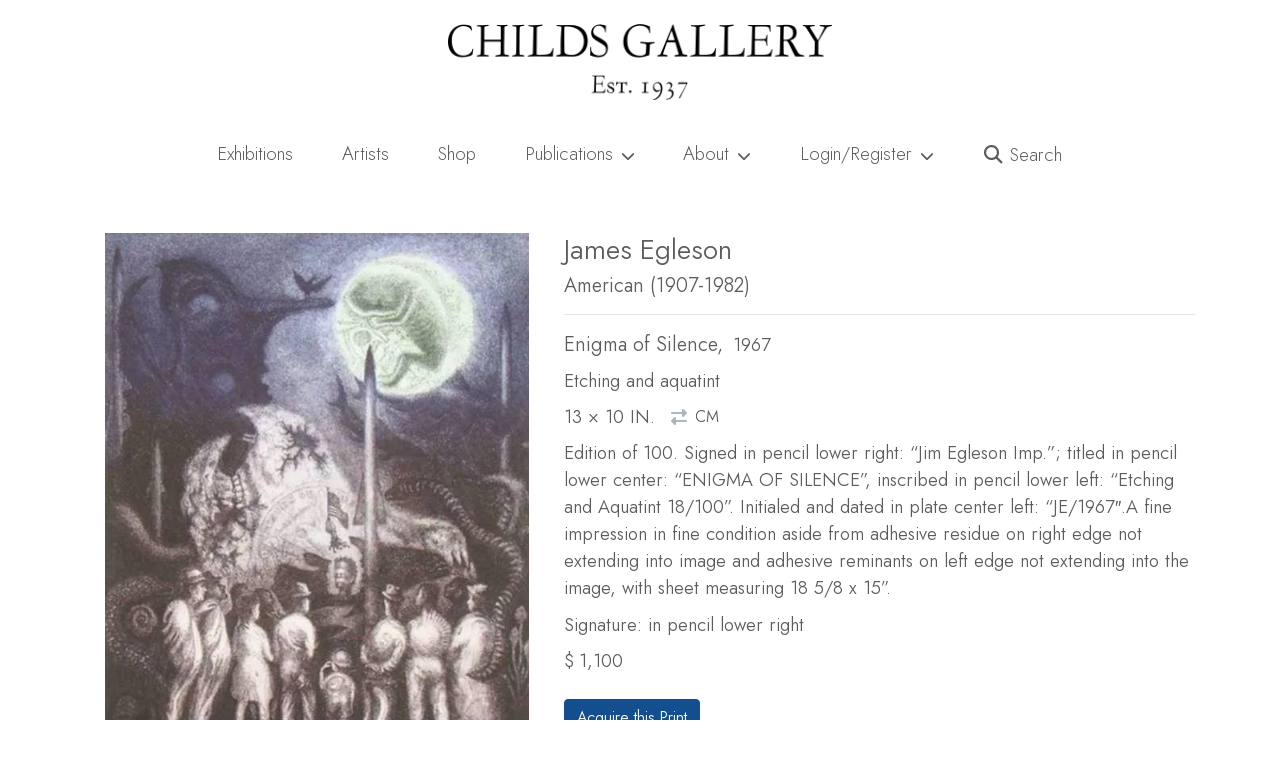

--- FILE ---
content_type: text/html; charset=UTF-8
request_url: https://childsgallery.com/work/enigma-of-silence/
body_size: 21182
content:
<!doctype html>
<html lang="en-US" class="no-js">
<head>
    <meta charset="UTF-8">
    <meta http-equiv="X-UA-Compatible" content="IE=edge">
    <meta name="robots" content="">
    <meta name="viewport" content="width=device-width, initial-scale=1, shrink-to-fit=no">
	  <link rel="profile" href="https://gmpg.org/xfn/11">

	<meta name='robots' content='index, follow, max-image-preview:large, max-snippet:-1, max-video-preview:-1' />
   <!-- Global site tag (gtag.js) - Google Analytics -->
   <script async src="https://www.googletagmanager.com/gtag/js?id=G-4SVQVZZJWE"></script>
   <script>
     window.dataLayer = window.dataLayer || [];
     function gtag(){dataLayer.push(arguments);}
     gtag('js', new Date());
        gtag('config', 'G-4SVQVZZJWE');   </script>
       <link rel="preconnect" href="https://fonts.googleapis.com">
    <link rel="preconnect" href="https://fonts.gstatic.com" crossorigin>

    <link
        rel="preload"
        href="https://fonts.googleapis.com/css2?family=Jost:wght@200..500&display=swap"
        as="style"
        onload="this.onload=null;this.rel='stylesheet'"
    />
    <noscript>
        <link
            href="https://fonts.googleapis.com/css2?family=Jost:wght@200..500&display=swap"
            rel="stylesheet"
            type="text/css"
        />
    </noscript>
    
	<!-- This site is optimized with the Yoast SEO plugin v16.9 - https://yoast.com/wordpress/plugins/seo/ -->
	<title>Enigma of Silence | Childs Gallery</title>
	<meta name="description" content="Edition of 100. Signed in pencil lower right: &quot;Jim Egleson Imp.&quot;; titled in pencil lower center: &quot;ENIGMA OF SILENCE&quot;, inscribed in pencil lower left: &quot;Etching and Aquatint 18/100&quot;. Initialed and dated in plate center left: &quot;JE/1967&quot;. A fine impression in fine condition aside from adhesive residue on right edge not extending into image" />
	<link rel="canonical" href="https://childsgallery.com/work/enigma-of-silence/" />
	<meta property="og:locale" content="en_US" />
	<meta property="og:type" content="article" />
	<meta property="og:title" content="Enigma of Silence" />
	<meta property="og:description" content="Edition of 100. Signed in pencil lower right: &quot;Jim Egleson Imp.&quot;; titled in pencil lower center: &quot;ENIGMA OF SILENCE&quot;, inscribed in pencil lower left: &quot;Etching and Aquatint 18/100&quot;. Initialed and dated in plate center left: &quot;JE/1967&quot;.A fine impression in fine condition aside from adhesive residue on right edge not extending into image and adhesive reminants on left edge not extending into the image, with sheet measuring 18 5/8 x 15&quot;." />
	<meta property="og:url" content="https://childsgallery.com/work/enigma-of-silence/" />
	<meta property="og:site_name" content="Childs Gallery" />
	<meta property="article:publisher" content="http://facebook.com/childsgallery" />
	<meta property="article:modified_time" content="2018-08-28T11:49:52+00:00" />
	<meta property="og:image" content="https://childsgallery.com/wp-content/uploads/childs-gallery-logo-2018.png" />
	<meta property="og:image:width" content="800" />
	<meta property="og:image:height" content="158" />
	<meta name="twitter:card" content="summary_large_image" />
	<meta name="twitter:title" content="Enigma of Silence" />
	<meta name="twitter:description" content="Edition of 100. Signed in pencil lower right: &quot;Jim Egleson Imp.&quot;; titled in pencil lower center: &quot;ENIGMA OF SILENCE&quot;, inscribed in pencil lower left: &quot;Etching and Aquatint 18/100&quot;. Initialed and dated in plate center left: &quot;JE/1967&quot;.A fine impression in fine condition aside from adhesive residue on right edge not extending into image and adhesive reminants on left edge not extending into the image, with sheet measuring 18 5/8 x 15&quot;." />
	<meta name="twitter:image" content="https://childsgallery.com/gallery/james_egleson_enigma_of_silence_09-26-17_childs_gallery.jpg" />
	<meta name="twitter:site" content="@childsgallery" />
	<script type="application/ld+json" class="yoast-schema-graph">{"@context":"https://schema.org","@graph":[{"@type":"Organization","@id":"https://childsgallery.com/#organization","name":"Childs Gallery","url":"https://childsgallery.com/","sameAs":["http://facebook.com/childsgallery","http://instagram.com/childsgallery","http://pinterest.com/childsgallery","https://twitter.com/childsgallery"],"logo":{"@type":"ImageObject","@id":"https://childsgallery.com/#logo","inLanguage":"en-US","url":"https://childsgallery.com/wp-content/uploads/childs-gallery-logo-2018.png","contentUrl":"https://childsgallery.com/wp-content/uploads/childs-gallery-logo-2018.png","width":800,"height":158,"caption":"Childs Gallery"},"image":{"@id":"https://childsgallery.com/#logo"}},{"@type":"WebSite","@id":"https://childsgallery.com/#website","url":"https://childsgallery.com/","name":"Childs Gallery","description":"Childs Gallery: Boston Newbury Street Art Gallery, Established 1939","publisher":{"@id":"https://childsgallery.com/#organization"},"potentialAction":[{"@type":"SearchAction","target":{"@type":"EntryPoint","urlTemplate":"https://childsgallery.com/?s={search_term_string}"},"query-input":"required name=search_term_string"}],"inLanguage":"en-US"},{"@type":"ImageObject","@id":"https://childsgallery.com/work/enigma-of-silence/#primaryimage","inLanguage":"en-US","url":"","contentUrl":""},{"@type":"WebPage","@id":"https://childsgallery.com/work/enigma-of-silence/#webpage","url":"https://childsgallery.com/work/enigma-of-silence/","name":"Enigma of Silence | Childs Gallery","isPartOf":{"@id":"https://childsgallery.com/#website"},"primaryImageOfPage":{"@id":"https://childsgallery.com/work/enigma-of-silence/#primaryimage"},"datePublished":"2018-08-28T04:00:00+00:00","dateModified":"2018-08-28T11:49:52+00:00","description":"Edition of 100. Signed in pencil lower right: \"Jim Egleson Imp.\"; titled in pencil lower center: \"ENIGMA OF SILENCE\", inscribed in pencil lower left: \"Etching and Aquatint 18/100\". Initialed and dated in plate center left: \"JE/1967\". A fine impression in fine condition aside from adhesive residue on right edge not extending into image","breadcrumb":{"@id":"https://childsgallery.com/work/enigma-of-silence/#breadcrumb"},"inLanguage":"en-US","potentialAction":[{"@type":"ReadAction","target":["https://childsgallery.com/work/enigma-of-silence/"]}]},{"@type":"BreadcrumbList","@id":"https://childsgallery.com/work/enigma-of-silence/#breadcrumb","itemListElement":[{"@type":"ListItem","position":1,"name":"Shop","item":"https://childsgallery.com/shop/"},{"@type":"ListItem","position":2,"name":"20th Century","item":"https://childsgallery.com/wcategory/20th-century/"},{"@type":"ListItem","position":3,"name":"Enigma of Silence"}]}]}</script>
	<!-- / Yoast SEO plugin. -->


     <script>document.documentElement.classList.remove("no-js");</script>
     <noscript><link rel="stylesheet" href="https://cdnjs.cloudflare.com/ajax/libs/font-awesome/5.15.3/css/all.min.css" integrity="sha512-iBBXm8fW90+nuLcSKlbmrPcLa0OT92xO1BIsZ+ywDWZCvqsWgccV3gFoRBv0z+8dLJgyAHIhR35VZc2oM/gI1w==" crossorigin="anonymous" /></noscript>
             <link rel="preload" href="//childsgallery.com/wp-content/themes/headless/dist/runtime.bundle.5ce41078.js" as="script">
             <link rel="preload" href="//childsgallery.com/wp-content/themes/headless/dist/appjs.bundle.0c97f0dd.js" as="script">
             <link rel="preload" href="//childsgallery.com/wp-content/themes/headless/dist/node_bootstrap.bundle.73531c6c.js" as="script">
             <link rel="preload" href="//childsgallery.com/wp-content/themes/headless/dist/node_webpack.bundle.da07990f.js" as="script">
             <link rel="preload" href="//childsgallery.com/wp-content/themes/headless/dist/node_infinite-scroll.bundle.9b7d0eb7.js" as="script">
             <link rel="preload" href="//childsgallery.com/wp-content/themes/headless/dist/appstyles.bundle.17d35fe1.js" as="script">
             <link rel="preload" href="//childsgallery.com/wp-content/themes/headless/dist/node_charenc.bundle.fbf37998.js" as="script">
             <link rel="preload" href="//childsgallery.com/wp-content/themes/headless/dist/node_crypt.bundle.5087e483.js" as="script">
             <link rel="preload" href="//childsgallery.com/wp-content/themes/headless/dist/node_ev-emitter.bundle.65fc07f2.js" as="script">
             <link rel="preload" href="//childsgallery.com/wp-content/themes/headless/dist/node_fizzy-ui-utils.bundle.1626e8b9.js" as="script">
             <link rel="preload" href="//childsgallery.com/wp-content/themes/headless/dist/node_http-build-query.bundle.96424cd9.js" as="script">
             <link rel="preload" href="//childsgallery.com/wp-content/themes/headless/dist/node_is-buffer.bundle.ddc8e03f.js" as="script">
             <link rel="preload" href="//childsgallery.com/wp-content/themes/headless/dist/node_jquery-fontspy.bundle.209a1351.js" as="script">
             <link rel="preload" href="//childsgallery.com/wp-content/themes/headless/dist/node_jquery.easing.bundle.074d12dc.js" as="script">
             <link rel="preload" href="//childsgallery.com/wp-content/themes/headless/dist/node_jquery.bundle.f074ad37.js" as="script">
             <link rel="preload" href="//childsgallery.com/wp-content/themes/headless/dist/node_lodash.debounce.bundle.0aa3ddfb.js" as="script">
             <link rel="preload" href="//childsgallery.com/wp-content/themes/headless/dist/node_md5.bundle.7470227f.js" as="script">
             <link rel="preload" href="//childsgallery.com/wp-content/themes/headless/dist/node_popper.js.bundle.35b00d68.js" as="script">
             <link rel="preload" href="//childsgallery.com/wp-content/themes/headless/dist/index.bundle.95588940.js" as="script">
         <link rel="apple-touch-icon" sizes="180x180" href="/apple-touch-icon.png">
    <link rel="icon" type="image/png" sizes="32x32" href="/favicon-32x32.png">
    <link rel="icon" type="image/png" sizes="16x16" href="/favicon-16x16.png">
    <link rel="manifest" href="/site.webmanifest">
    <link rel="mask-icon" href="/safari-pinned-tab.svg" color="#5bbad5">
    <meta name="msapplication-TileColor" content="#da532c">
    <meta name="theme-color" content="#ffffff">
    <script>
window._wpemojiSettings = {"baseUrl":"https:\/\/s.w.org\/images\/core\/emoji\/15.0.3\/72x72\/","ext":".png","svgUrl":"https:\/\/s.w.org\/images\/core\/emoji\/15.0.3\/svg\/","svgExt":".svg","source":{"concatemoji":"https:\/\/childsgallery.com\/wp-includes\/js\/wp-emoji-release.min.js?ver=6.6.4"}};
/*! This file is auto-generated */
!function(i,n){var o,s,e;function c(e){try{var t={supportTests:e,timestamp:(new Date).valueOf()};sessionStorage.setItem(o,JSON.stringify(t))}catch(e){}}function p(e,t,n){e.clearRect(0,0,e.canvas.width,e.canvas.height),e.fillText(t,0,0);var t=new Uint32Array(e.getImageData(0,0,e.canvas.width,e.canvas.height).data),r=(e.clearRect(0,0,e.canvas.width,e.canvas.height),e.fillText(n,0,0),new Uint32Array(e.getImageData(0,0,e.canvas.width,e.canvas.height).data));return t.every(function(e,t){return e===r[t]})}function u(e,t,n){switch(t){case"flag":return n(e,"\ud83c\udff3\ufe0f\u200d\u26a7\ufe0f","\ud83c\udff3\ufe0f\u200b\u26a7\ufe0f")?!1:!n(e,"\ud83c\uddfa\ud83c\uddf3","\ud83c\uddfa\u200b\ud83c\uddf3")&&!n(e,"\ud83c\udff4\udb40\udc67\udb40\udc62\udb40\udc65\udb40\udc6e\udb40\udc67\udb40\udc7f","\ud83c\udff4\u200b\udb40\udc67\u200b\udb40\udc62\u200b\udb40\udc65\u200b\udb40\udc6e\u200b\udb40\udc67\u200b\udb40\udc7f");case"emoji":return!n(e,"\ud83d\udc26\u200d\u2b1b","\ud83d\udc26\u200b\u2b1b")}return!1}function f(e,t,n){var r="undefined"!=typeof WorkerGlobalScope&&self instanceof WorkerGlobalScope?new OffscreenCanvas(300,150):i.createElement("canvas"),a=r.getContext("2d",{willReadFrequently:!0}),o=(a.textBaseline="top",a.font="600 32px Arial",{});return e.forEach(function(e){o[e]=t(a,e,n)}),o}function t(e){var t=i.createElement("script");t.src=e,t.defer=!0,i.head.appendChild(t)}"undefined"!=typeof Promise&&(o="wpEmojiSettingsSupports",s=["flag","emoji"],n.supports={everything:!0,everythingExceptFlag:!0},e=new Promise(function(e){i.addEventListener("DOMContentLoaded",e,{once:!0})}),new Promise(function(t){var n=function(){try{var e=JSON.parse(sessionStorage.getItem(o));if("object"==typeof e&&"number"==typeof e.timestamp&&(new Date).valueOf()<e.timestamp+604800&&"object"==typeof e.supportTests)return e.supportTests}catch(e){}return null}();if(!n){if("undefined"!=typeof Worker&&"undefined"!=typeof OffscreenCanvas&&"undefined"!=typeof URL&&URL.createObjectURL&&"undefined"!=typeof Blob)try{var e="postMessage("+f.toString()+"("+[JSON.stringify(s),u.toString(),p.toString()].join(",")+"));",r=new Blob([e],{type:"text/javascript"}),a=new Worker(URL.createObjectURL(r),{name:"wpTestEmojiSupports"});return void(a.onmessage=function(e){c(n=e.data),a.terminate(),t(n)})}catch(e){}c(n=f(s,u,p))}t(n)}).then(function(e){for(var t in e)n.supports[t]=e[t],n.supports.everything=n.supports.everything&&n.supports[t],"flag"!==t&&(n.supports.everythingExceptFlag=n.supports.everythingExceptFlag&&n.supports[t]);n.supports.everythingExceptFlag=n.supports.everythingExceptFlag&&!n.supports.flag,n.DOMReady=!1,n.readyCallback=function(){n.DOMReady=!0}}).then(function(){return e}).then(function(){var e;n.supports.everything||(n.readyCallback(),(e=n.source||{}).concatemoji?t(e.concatemoji):e.wpemoji&&e.twemoji&&(t(e.twemoji),t(e.wpemoji)))}))}((window,document),window._wpemojiSettings);
</script>
<style id='wp-emoji-styles-inline-css'>

	img.wp-smiley, img.emoji {
		display: inline !important;
		border: none !important;
		box-shadow: none !important;
		height: 1em !important;
		width: 1em !important;
		margin: 0 0.07em !important;
		vertical-align: -0.1em !important;
		background: none !important;
		padding: 0 !important;
	}
</style>
<noscript><link rel="stylesheet" href="https://childsgallery.com/wp-includes/css/dist/block-library/style.min.css?ver=6.6.4" media="screen"></noscript><link rel="stylesheet" href="https://childsgallery.com/wp-includes/css/dist/block-library/style.min.css?ver=6.6.4" media="print" onload="this.media='all'; this.onload=null;"><style id='classic-theme-styles-inline-css'>
/*! This file is auto-generated */
.wp-block-button__link{color:#fff;background-color:#32373c;border-radius:9999px;box-shadow:none;text-decoration:none;padding:calc(.667em + 2px) calc(1.333em + 2px);font-size:1.125em}.wp-block-file__button{background:#32373c;color:#fff;text-decoration:none}
</style>
<style id='global-styles-inline-css'>
:root{--wp--preset--aspect-ratio--square: 1;--wp--preset--aspect-ratio--4-3: 4/3;--wp--preset--aspect-ratio--3-4: 3/4;--wp--preset--aspect-ratio--3-2: 3/2;--wp--preset--aspect-ratio--2-3: 2/3;--wp--preset--aspect-ratio--16-9: 16/9;--wp--preset--aspect-ratio--9-16: 9/16;--wp--preset--color--black: #000000;--wp--preset--color--cyan-bluish-gray: #abb8c3;--wp--preset--color--white: #ffffff;--wp--preset--color--pale-pink: #f78da7;--wp--preset--color--vivid-red: #cf2e2e;--wp--preset--color--luminous-vivid-orange: #ff6900;--wp--preset--color--luminous-vivid-amber: #fcb900;--wp--preset--color--light-green-cyan: #7bdcb5;--wp--preset--color--vivid-green-cyan: #00d084;--wp--preset--color--pale-cyan-blue: #8ed1fc;--wp--preset--color--vivid-cyan-blue: #0693e3;--wp--preset--color--vivid-purple: #9b51e0;--wp--preset--gradient--vivid-cyan-blue-to-vivid-purple: linear-gradient(135deg,rgba(6,147,227,1) 0%,rgb(155,81,224) 100%);--wp--preset--gradient--light-green-cyan-to-vivid-green-cyan: linear-gradient(135deg,rgb(122,220,180) 0%,rgb(0,208,130) 100%);--wp--preset--gradient--luminous-vivid-amber-to-luminous-vivid-orange: linear-gradient(135deg,rgba(252,185,0,1) 0%,rgba(255,105,0,1) 100%);--wp--preset--gradient--luminous-vivid-orange-to-vivid-red: linear-gradient(135deg,rgba(255,105,0,1) 0%,rgb(207,46,46) 100%);--wp--preset--gradient--very-light-gray-to-cyan-bluish-gray: linear-gradient(135deg,rgb(238,238,238) 0%,rgb(169,184,195) 100%);--wp--preset--gradient--cool-to-warm-spectrum: linear-gradient(135deg,rgb(74,234,220) 0%,rgb(151,120,209) 20%,rgb(207,42,186) 40%,rgb(238,44,130) 60%,rgb(251,105,98) 80%,rgb(254,248,76) 100%);--wp--preset--gradient--blush-light-purple: linear-gradient(135deg,rgb(255,206,236) 0%,rgb(152,150,240) 100%);--wp--preset--gradient--blush-bordeaux: linear-gradient(135deg,rgb(254,205,165) 0%,rgb(254,45,45) 50%,rgb(107,0,62) 100%);--wp--preset--gradient--luminous-dusk: linear-gradient(135deg,rgb(255,203,112) 0%,rgb(199,81,192) 50%,rgb(65,88,208) 100%);--wp--preset--gradient--pale-ocean: linear-gradient(135deg,rgb(255,245,203) 0%,rgb(182,227,212) 50%,rgb(51,167,181) 100%);--wp--preset--gradient--electric-grass: linear-gradient(135deg,rgb(202,248,128) 0%,rgb(113,206,126) 100%);--wp--preset--gradient--midnight: linear-gradient(135deg,rgb(2,3,129) 0%,rgb(40,116,252) 100%);--wp--preset--font-size--small: 13px;--wp--preset--font-size--medium: 20px;--wp--preset--font-size--large: 36px;--wp--preset--font-size--x-large: 42px;--wp--preset--spacing--20: 0.44rem;--wp--preset--spacing--30: 0.67rem;--wp--preset--spacing--40: 1rem;--wp--preset--spacing--50: 1.5rem;--wp--preset--spacing--60: 2.25rem;--wp--preset--spacing--70: 3.38rem;--wp--preset--spacing--80: 5.06rem;--wp--preset--shadow--natural: 6px 6px 9px rgba(0, 0, 0, 0.2);--wp--preset--shadow--deep: 12px 12px 50px rgba(0, 0, 0, 0.4);--wp--preset--shadow--sharp: 6px 6px 0px rgba(0, 0, 0, 0.2);--wp--preset--shadow--outlined: 6px 6px 0px -3px rgba(255, 255, 255, 1), 6px 6px rgba(0, 0, 0, 1);--wp--preset--shadow--crisp: 6px 6px 0px rgba(0, 0, 0, 1);}:where(.is-layout-flex){gap: 0.5em;}:where(.is-layout-grid){gap: 0.5em;}body .is-layout-flex{display: flex;}.is-layout-flex{flex-wrap: wrap;align-items: center;}.is-layout-flex > :is(*, div){margin: 0;}body .is-layout-grid{display: grid;}.is-layout-grid > :is(*, div){margin: 0;}:where(.wp-block-columns.is-layout-flex){gap: 2em;}:where(.wp-block-columns.is-layout-grid){gap: 2em;}:where(.wp-block-post-template.is-layout-flex){gap: 1.25em;}:where(.wp-block-post-template.is-layout-grid){gap: 1.25em;}.has-black-color{color: var(--wp--preset--color--black) !important;}.has-cyan-bluish-gray-color{color: var(--wp--preset--color--cyan-bluish-gray) !important;}.has-white-color{color: var(--wp--preset--color--white) !important;}.has-pale-pink-color{color: var(--wp--preset--color--pale-pink) !important;}.has-vivid-red-color{color: var(--wp--preset--color--vivid-red) !important;}.has-luminous-vivid-orange-color{color: var(--wp--preset--color--luminous-vivid-orange) !important;}.has-luminous-vivid-amber-color{color: var(--wp--preset--color--luminous-vivid-amber) !important;}.has-light-green-cyan-color{color: var(--wp--preset--color--light-green-cyan) !important;}.has-vivid-green-cyan-color{color: var(--wp--preset--color--vivid-green-cyan) !important;}.has-pale-cyan-blue-color{color: var(--wp--preset--color--pale-cyan-blue) !important;}.has-vivid-cyan-blue-color{color: var(--wp--preset--color--vivid-cyan-blue) !important;}.has-vivid-purple-color{color: var(--wp--preset--color--vivid-purple) !important;}.has-black-background-color{background-color: var(--wp--preset--color--black) !important;}.has-cyan-bluish-gray-background-color{background-color: var(--wp--preset--color--cyan-bluish-gray) !important;}.has-white-background-color{background-color: var(--wp--preset--color--white) !important;}.has-pale-pink-background-color{background-color: var(--wp--preset--color--pale-pink) !important;}.has-vivid-red-background-color{background-color: var(--wp--preset--color--vivid-red) !important;}.has-luminous-vivid-orange-background-color{background-color: var(--wp--preset--color--luminous-vivid-orange) !important;}.has-luminous-vivid-amber-background-color{background-color: var(--wp--preset--color--luminous-vivid-amber) !important;}.has-light-green-cyan-background-color{background-color: var(--wp--preset--color--light-green-cyan) !important;}.has-vivid-green-cyan-background-color{background-color: var(--wp--preset--color--vivid-green-cyan) !important;}.has-pale-cyan-blue-background-color{background-color: var(--wp--preset--color--pale-cyan-blue) !important;}.has-vivid-cyan-blue-background-color{background-color: var(--wp--preset--color--vivid-cyan-blue) !important;}.has-vivid-purple-background-color{background-color: var(--wp--preset--color--vivid-purple) !important;}.has-black-border-color{border-color: var(--wp--preset--color--black) !important;}.has-cyan-bluish-gray-border-color{border-color: var(--wp--preset--color--cyan-bluish-gray) !important;}.has-white-border-color{border-color: var(--wp--preset--color--white) !important;}.has-pale-pink-border-color{border-color: var(--wp--preset--color--pale-pink) !important;}.has-vivid-red-border-color{border-color: var(--wp--preset--color--vivid-red) !important;}.has-luminous-vivid-orange-border-color{border-color: var(--wp--preset--color--luminous-vivid-orange) !important;}.has-luminous-vivid-amber-border-color{border-color: var(--wp--preset--color--luminous-vivid-amber) !important;}.has-light-green-cyan-border-color{border-color: var(--wp--preset--color--light-green-cyan) !important;}.has-vivid-green-cyan-border-color{border-color: var(--wp--preset--color--vivid-green-cyan) !important;}.has-pale-cyan-blue-border-color{border-color: var(--wp--preset--color--pale-cyan-blue) !important;}.has-vivid-cyan-blue-border-color{border-color: var(--wp--preset--color--vivid-cyan-blue) !important;}.has-vivid-purple-border-color{border-color: var(--wp--preset--color--vivid-purple) !important;}.has-vivid-cyan-blue-to-vivid-purple-gradient-background{background: var(--wp--preset--gradient--vivid-cyan-blue-to-vivid-purple) !important;}.has-light-green-cyan-to-vivid-green-cyan-gradient-background{background: var(--wp--preset--gradient--light-green-cyan-to-vivid-green-cyan) !important;}.has-luminous-vivid-amber-to-luminous-vivid-orange-gradient-background{background: var(--wp--preset--gradient--luminous-vivid-amber-to-luminous-vivid-orange) !important;}.has-luminous-vivid-orange-to-vivid-red-gradient-background{background: var(--wp--preset--gradient--luminous-vivid-orange-to-vivid-red) !important;}.has-very-light-gray-to-cyan-bluish-gray-gradient-background{background: var(--wp--preset--gradient--very-light-gray-to-cyan-bluish-gray) !important;}.has-cool-to-warm-spectrum-gradient-background{background: var(--wp--preset--gradient--cool-to-warm-spectrum) !important;}.has-blush-light-purple-gradient-background{background: var(--wp--preset--gradient--blush-light-purple) !important;}.has-blush-bordeaux-gradient-background{background: var(--wp--preset--gradient--blush-bordeaux) !important;}.has-luminous-dusk-gradient-background{background: var(--wp--preset--gradient--luminous-dusk) !important;}.has-pale-ocean-gradient-background{background: var(--wp--preset--gradient--pale-ocean) !important;}.has-electric-grass-gradient-background{background: var(--wp--preset--gradient--electric-grass) !important;}.has-midnight-gradient-background{background: var(--wp--preset--gradient--midnight) !important;}.has-small-font-size{font-size: var(--wp--preset--font-size--small) !important;}.has-medium-font-size{font-size: var(--wp--preset--font-size--medium) !important;}.has-large-font-size{font-size: var(--wp--preset--font-size--large) !important;}.has-x-large-font-size{font-size: var(--wp--preset--font-size--x-large) !important;}
:where(.wp-block-post-template.is-layout-flex){gap: 1.25em;}:where(.wp-block-post-template.is-layout-grid){gap: 1.25em;}
:where(.wp-block-columns.is-layout-flex){gap: 2em;}:where(.wp-block-columns.is-layout-grid){gap: 2em;}
:root :where(.wp-block-pullquote){font-size: 1.5em;line-height: 1.6;}
</style>
<noscript><link rel="stylesheet" href="https://childsgallery.com/wp-content/plugins/woocommerce/assets/css/photoswipe/photoswipe.min.css?ver=5.6.2" media="screen"></noscript><link rel="stylesheet" href="https://childsgallery.com/wp-content/plugins/woocommerce/assets/css/photoswipe/photoswipe.min.css?ver=5.6.2" media="print" onload="this.media='all'; this.onload=null;"><noscript><link rel="stylesheet" href="https://childsgallery.com/wp-content/plugins/woocommerce/assets/css/photoswipe/default-skin/default-skin.min.css?ver=5.6.2" media="screen"></noscript><link rel="stylesheet" href="https://childsgallery.com/wp-content/plugins/woocommerce/assets/css/photoswipe/default-skin/default-skin.min.css?ver=5.6.2" media="print" onload="this.media='all'; this.onload=null;"><style id='woocommerce-inline-inline-css'>
.woocommerce form .form-row .required { visibility: visible; }
</style>
<noscript><link rel="stylesheet" href="//childsgallery.com/wp-content/themes/headless/dist/appstyles.bundle.17d35fe1.css?ver=6.6.4" media="screen"></noscript><link rel="stylesheet" href="//childsgallery.com/wp-content/themes/headless/dist/appstyles.bundle.17d35fe1.css?ver=6.6.4" media="print" onload="this.media='all'; this.onload=null;"><link rel="https://api.w.org/" href="https://childsgallery.com/wp-json/" /><link rel="alternate" title="JSON" type="application/json" href="https://childsgallery.com/wp-json/wp/v2/product/17085" /><link rel="alternate" title="oEmbed (JSON)" type="application/json+oembed" href="https://childsgallery.com/wp-json/oembed/1.0/embed?url=https%3A%2F%2Fchildsgallery.com%2Fwork%2Fenigma-of-silence%2F" />
<link rel="alternate" title="oEmbed (XML)" type="text/xml+oembed" href="https://childsgallery.com/wp-json/oembed/1.0/embed?url=https%3A%2F%2Fchildsgallery.com%2Fwork%2Fenigma-of-silence%2F&#038;format=xml" />
	<style type="text/css">
		.class_gwp_my_template_file {
			cursor:help;
		}
	</style>
	<meta name="framework" content="Redux 4.3.9" />	<noscript><style>.woocommerce-product-gallery{ opacity: 1 !important; }</style></noscript>
	<style>.recentcomments a{display:inline !important;padding:0 !important;margin:0 !important;}</style><style id="wpforms-css-vars-root">
				:root {
					--wpforms-field-border-radius: 3px;
--wpforms-field-border-style: solid;
--wpforms-field-border-size: 1px;
--wpforms-field-background-color: #ffffff;
--wpforms-field-border-color: rgba( 0, 0, 0, 0.25 );
--wpforms-field-border-color-spare: rgba( 0, 0, 0, 0.25 );
--wpforms-field-text-color: rgba( 0, 0, 0, 0.7 );
--wpforms-field-menu-color: #ffffff;
--wpforms-label-color: rgba( 0, 0, 0, 0.85 );
--wpforms-label-sublabel-color: rgba( 0, 0, 0, 0.55 );
--wpforms-label-error-color: #d63637;
--wpforms-button-border-radius: 3px;
--wpforms-button-border-style: none;
--wpforms-button-border-size: 1px;
--wpforms-button-background-color: #066aab;
--wpforms-button-border-color: #066aab;
--wpforms-button-text-color: #ffffff;
--wpforms-page-break-color: #066aab;
--wpforms-background-image: none;
--wpforms-background-position: center center;
--wpforms-background-repeat: no-repeat;
--wpforms-background-size: cover;
--wpforms-background-width: 100px;
--wpforms-background-height: 100px;
--wpforms-background-color: rgba( 0, 0, 0, 0 );
--wpforms-background-url: none;
--wpforms-container-padding: 0px;
--wpforms-container-border-style: none;
--wpforms-container-border-width: 1px;
--wpforms-container-border-color: #000000;
--wpforms-container-border-radius: 3px;
--wpforms-field-size-input-height: 43px;
--wpforms-field-size-input-spacing: 15px;
--wpforms-field-size-font-size: 16px;
--wpforms-field-size-line-height: 19px;
--wpforms-field-size-padding-h: 14px;
--wpforms-field-size-checkbox-size: 16px;
--wpforms-field-size-sublabel-spacing: 5px;
--wpforms-field-size-icon-size: 1;
--wpforms-label-size-font-size: 16px;
--wpforms-label-size-line-height: 19px;
--wpforms-label-size-sublabel-font-size: 14px;
--wpforms-label-size-sublabel-line-height: 17px;
--wpforms-button-size-font-size: 17px;
--wpforms-button-size-height: 41px;
--wpforms-button-size-padding-h: 15px;
--wpforms-button-size-margin-top: 10px;
--wpforms-container-shadow-size-box-shadow: none;

				}
			</style></head>

<body class="product-template-default single single-product postid-17085 theme-headless woocommerce woocommerce-page woocommerce-no-js prepainting woocommerce-active critical product">
      <style>
        #prepainter {
          opacity: .98;
          position: fixed;
          inset: 0;
          z-index: 5;
          background: #f0f8ff;
          transition: opacity .3s ease-in-out;
          height: 100vh;
          display: flex;
          align-items: center;
          justify-content: center;
          font-size: 5rem;
          color: var(--light-accent-color, #dbd7c9);          
        }
        body.prepainting.prepainting-fade > #prepainter {
          opacity: 0;
        }
        #masthead {
            transition: opacity .15s ease-in-out;
        }
        body.prepainting #masthead {
            opacity: 0;
        }
        body:not(.prepainting) > #prepainter {
          display: none;
        }
      </style>
      <div id="prepainter"><i class="fa-solid fa-circle-notch fa-spin"></i></div>
     <script>window.hardReload=e=>{const t=e||window.location.href,o=document.getElementById("_hardReload"),i=document.createElement("form");if(o)return o.submit();i.setAttribute("action",t),i.setAttribute("method","POST"),i.setAttribute("id","_hardReload"),document.body.append(i),i.submit()},function(){var e=document.cookie.split(";").find(e=>e.trim().startsWith("_h_release="));document.cookie="_h_release=b5023c4f896aa187106d; path=/; expires=Fri, 31 Dec 9999 23:59:59 GMT",e&&"b5023c4f896aa187106d"!==e.split("=")[1]&&hardReload()}();</script> <div id="page" class="site">
  <div id="h-delegate">
    	<header id="masthead" class="site-header">
    		<div class="site-branding container-fluid d-none d-md-block py-4 px-0">
                    <a aria-label="Childs Gallery Home Page"
              href="https://childsgallery.com"
              class="triggers-lazy-module nav-link-raw cp-disabled"
              data-module="handleAnalyticsClick">
              <img width="800"
                height="158"
                src="https://childsgallery.com/wp-content/uploads/childs-gallery-logo-2018.png"
                class="mx-auto d-block img-fluid"
                alt="Childs Gallery"></a>
        </div>
    		<!-- .site-branding -->

    		<nav class="navbar navbar-expand-md navbar-light">
    			<div class="container-lg">
    				<!-- Brand and toggle get grouped for better mobile display -->
    				<a aria-label="Return to home page"
              class="navbar-brand d-md-none px-0 nav-link-raw triggers-lazy-module"
              data-module="handleAnalyticsClick"
              href="https://childsgallery.com">
                <img
                  width="800"
                  height="158"
                  alt="Childs Gallery"
                  class="img-fluid"
                  aria-label="Return to home page"
                  src="https://childsgallery.com/wp-content/uploads/childs-gallery-logo-2018.png"></a>
    				<button class="navbar-toggler" type="button" data-toggle="collapse" data-target="#bs-primary-navbar-collapse"
    					aria-controls="bs-primary-navbar-collapse" aria-expanded="false" aria-label="Toggle navigation">
    					<span class="navbar-toggler-icon"></span>
    				</button>
                        <div id="bs-primary-navbar-collapse" class="collapse navbar-collapse critical"><ul id="menu-main-menu" class="navbar-nav w-100"><li itemscope="itemscope" itemtype="https://www.schema.org/SiteNavigationElement" id="menu-item-5661" class="menu-item menu-item-type-post_type menu-item-object-page menu-item-home menu-item-5661 nav-item"><a title="Exhibitions" href="https://childsgallery.com/" data-ga-label="Menu: Exhibitions" data-module="handleAnalyticsClick" class="nav-link triggers-lazy-module nav-link-raw">Exhibitions<i class="fas fa-chevron-down icon" aria-hidden="true"></i> </a></li>
<li itemscope="itemscope" itemtype="https://www.schema.org/SiteNavigationElement" id="menu-item-495" class="menu-item menu-item-type-post_type menu-item-object-page menu-item-495 nav-item"><a title="Artists" href="https://childsgallery.com/artists/" data-ga-label="Menu: Artists" data-module="handleAnalyticsClick" class="nav-link triggers-lazy-module nav-link-raw">Artists<i class="fas fa-chevron-down icon" aria-hidden="true"></i> </a></li>
<li itemscope="itemscope" itemtype="https://www.schema.org/SiteNavigationElement" id="menu-item-47852" class="menu-item menu-item-type-post_type menu-item-object-page menu-item-47852 nav-item"><a title="Shop" href="https://childsgallery.com/browse/" data-ga-label="Menu: Shop" data-module="handleAnalyticsClick" class="nav-link triggers-lazy-module nav-link-raw">Shop<i class="fas fa-chevron-down icon" aria-hidden="true"></i> </a></li>
<li itemscope="itemscope" itemtype="https://www.schema.org/SiteNavigationElement" id="menu-item-19845" class="menu-item menu-item-type-post_type menu-item-object-page menu-item-has-children dropdown menu-item-19845 nav-item"><a title="Publications" href="#" data-toggle="dropdown" aria-haspopup="true" aria-expanded="false" class="dropdown-toggle nav-link" id="menu-item-dropdown-19845">Publications<i class="fas fa-chevron-down icon" aria-hidden="true"></i> </a>
<ul class="dropdown-menu critical" aria-labelledby="menu-item-dropdown-19845" role="menu">
	<li itemscope="itemscope" itemtype="https://www.schema.org/SiteNavigationElement" id="menu-item-45060" class="menu-item menu-item-type-post_type menu-item-object-page menu-item-45060 nav-item"><a title="Bulletins &#038; Catalogues" href="https://childsgallery.com/publications/" data-ga-label="Menu: Bulletins &#038; Catalogues" data-module="handleAnalyticsClick" class="dropdown-item nav-link-raw triggers-lazy-module">Bulletins &#038; Catalogues<i class="fas fa-chevron-down icon" aria-hidden="true"></i> </a></li>
	<li itemscope="itemscope" itemtype="https://www.schema.org/SiteNavigationElement" id="menu-item-19844" class="menu-item menu-item-type-post_type menu-item-object-page menu-item-19844 nav-item"><a title="Books" href="https://childsgallery.com/books/" data-ga-label="Menu: Books" data-module="handleAnalyticsClick" class="dropdown-item nav-link-raw triggers-lazy-module">Books<i class="fas fa-chevron-down icon" aria-hidden="true"></i> </a></li>
</ul>
</li>
<li itemscope="itemscope" itemtype="https://www.schema.org/SiteNavigationElement" id="menu-item-443" class="menu-item menu-item-type-post_type menu-item-object-page menu-item-has-children dropdown menu-item-443 nav-item"><a title="About" href="#" data-toggle="dropdown" aria-haspopup="true" aria-expanded="false" class="dropdown-toggle nav-link" id="menu-item-dropdown-443">About<i class="fas fa-chevron-down icon" aria-hidden="true"></i> </a>
<ul class="dropdown-menu critical" aria-labelledby="menu-item-dropdown-443" role="menu">
	<li itemscope="itemscope" itemtype="https://www.schema.org/SiteNavigationElement" id="menu-item-390" class="menu-item menu-item-type-post_type menu-item-object-page menu-item-390 nav-item"><a title="Contact" href="https://childsgallery.com/contact/" data-ga-label="Menu: Contact" data-module="handleAnalyticsClick" class="dropdown-item nav-link-raw triggers-lazy-module">Contact<i class="fas fa-chevron-down icon" aria-hidden="true"></i> </a></li>
	<li itemscope="itemscope" itemtype="https://www.schema.org/SiteNavigationElement" id="menu-item-45063" class="menu-item menu-item-type-post_type menu-item-object-page menu-item-45063 nav-item"><a title="About Us" href="https://childsgallery.com/about/" data-ga-label="Menu: About Us" data-module="handleAnalyticsClick" class="dropdown-item nav-link-raw triggers-lazy-module">About Us<i class="fas fa-chevron-down icon" aria-hidden="true"></i> </a></li>
	<li itemscope="itemscope" itemtype="https://www.schema.org/SiteNavigationElement" id="menu-item-305" class="menu-item menu-item-type-post_type menu-item-object-page menu-item-305 nav-item"><a title="Services" href="https://childsgallery.com/services/" data-ga-label="Menu: Services" data-module="handleAnalyticsClick" class="dropdown-item nav-link-raw triggers-lazy-module">Services<i class="fas fa-chevron-down icon" aria-hidden="true"></i> </a></li>
</ul>
</li>
<li itemscope="itemscope" itemtype="https://www.schema.org/SiteNavigationElement" id="menu-item-474" class="menu-item menu-item-type-post_type menu-item-object-page menu-item-has-children dropdown menu-item-474 nav-item"><a title="Login/Register" href="#" data-toggle="dropdown" aria-haspopup="true" aria-expanded="false" class="dropdown-toggle nav-link" id="menu-item-dropdown-474">Login/Register<i class="fas fa-chevron-down icon" aria-hidden="true"></i> </a>
<ul class="dropdown-menu critical" aria-labelledby="menu-item-dropdown-474" role="menu">
	<li itemscope="itemscope" itemtype="https://www.schema.org/SiteNavigationElement" id="menu-item-492" class="menu-item menu-item-type-post_type menu-item-object-page menu-item-492 nav-item"><a title="Account Details" href="https://childsgallery.com/my-account/" data-ga-label="Menu: Account Details" data-module="handleAnalyticsClick" class="dropdown-item nav-link-raw triggers-lazy-module">Account Details<i class="fas fa-chevron-down icon" aria-hidden="true"></i> </a></li>
	<li itemscope="itemscope" itemtype="https://www.schema.org/SiteNavigationElement" id="menu-item-6044" class="menu-item menu-item-type-post_type menu-item-object-page menu-item-6044 nav-item"><a title="Saved Lists" href="https://childsgallery.com/wishlist/" data-ga-label="Menu: Saved Lists" data-module="handleAnalyticsClick" class="dropdown-item nav-link-raw triggers-lazy-module">Saved Lists<i class="fas fa-chevron-down icon" aria-hidden="true"></i> </a></li>
	<li itemscope="itemscope" itemtype="https://www.schema.org/SiteNavigationElement" id="menu-item-472" class="menu-item menu-item-type-post_type menu-item-object-page menu-item-472 nav-item"><a title="Checkout" href="https://childsgallery.com/checkout/" data-ga-label="Menu: Checkout" data-module="handleAnalyticsClick" class="dropdown-item nav-link-raw triggers-lazy-module">Checkout<i class="fas fa-chevron-down icon" aria-hidden="true"></i> </a></li>
</ul>
</li>
        <li itemscope="itemscope"
            itemtype="https://www.schema.org/SiteNavigationElement"
            id="menu-item-search" class="menu-item nav-item extra">
            <a title="Search"
             class="btn btn-link menu-search d-inline-block nav-link" data-toggle="collapse"
             href="#collapseSearch" role="button" aria-expanded="false" aria-label="Search"
             aria-controls="collapseSearch"><i class="fa-solid fa-search icon"></i><span class="ml-2">Search</span>
            </a>
        </li>        <li itemscope="itemscope"
            itemtype="https://www.schema.org/SiteNavigationElement"
            id="menu-item-cart" class="menu-item nav-item d-none">
            <a class="btn btn-link menu-cart d-inline-block nav-link nav-link-raw triggers-lazy-module" href="https://childsgallery.com/cart/"
            title="View Cart" aria-label="View Cart"
            data-module="handleAnalyticsClick">
            <i class="fa-solid fa-shopping-cart icon"></i>
            <span id="cartCount" class="ml-2">
              <span>(</span>
              <span>0</span>
              <span>)</span>
            </span>
            </a>
        </li>        <li itemscope="itemscope"
            itemtype="https://www.schema.org/SiteNavigationElement"
            id="menu-item-wishlist" class="menu-item nav-item d-none">
            <a title="Wishlist" href="https://childsgallery.com/wishlist/" aria-label="View Wishlist"
             class="btn btn-link menu-wishlist nav-link nav-link-raw triggers-lazy-module"
             data-module="handleAnalyticsClick">
             <i class="fa-solid fa-star icon"></i>
              <span class="ml-2">
                <span>(</span>
                <span id="wishlistCount">0</span>
                <span>)</span>
              </span>
            </a>
        </li></ul></div>    			</div>
    		</nav>
    		<!-- #site-navigation -->

        <!-- Purge Button -->
        


    	</header>

    		<!-- #masthead -->

	<main id="primary" class="site-main container-lg">

    <!-- Collapsing Search -->
  	
<div class="collapse container mb-5 px-0" id="collapseSearch">

  <div class="search-form">
    <div class="input-group">
      <div class="input-group-prepend">
        <span class="input-group-text d-none d-sm-block" id="search-addon-navsearch">
          <i class="fa-solid fa-circle-notch icon show-during-progress fa-spin"></i>
          <i class="fa-solid fa-search icon hide-during-progress"></i>
        </span>
      </div>
      <input type="text" id="mainSearch" class="form-control" placeholder="Search artists, works, types or categories" aria-label="Search" aria-describedby="search-addon1">
      <div class="input-group-append dropdown">

        <!-- Collapsing Dropdown -->
        
<button class="btn btn-outline-primary dropdown-toggle" id="advancedFilters" type="button" data-toggle="dropdown" aria-haspopup="true" aria-expanded="false">
  <span class="d-none d-sm-inline-block">Advanced Filters</span>
  <i class="fa-solid fa-chevron-down icon ml-sm-2 d-none d-sm-inline-block"></i>
  <i class="fa-solid fa-filter icon ml-sm-2 d-inline-block d-sm-none"></i>
</button>
<div class="dropdown-menu dropdown-menu-right">
  <a aria-label="Filter by Type" class="dropdown-item" data-toggle="collapse" href="#collapseFilterByType" role="button" aria-expanded="false" aria-controls="collapseFilterByType">by Type</a>
  <a aria-label="Filter by Category" class="dropdown-item" data-toggle="collapse" href="#collapseFilterByCategory" role="button" aria-expanded="false" aria-controls="collapseFilterByCategory">by Category</a>
  <a aria-label="Filter by Size" class="dropdown-item" data-toggle="collapse" href="#collapseFilterBySize" role="button" aria-expanded="false" aria-controls="collapseFilterBySize">by Size</a>
  <a aria-label="Filter by Label" class="dropdown-item" data-toggle="collapse" href="#collapseFilterByYear" role="button" aria-expanded="false" aria-controls="collapseFilterByYear">by Year</a>
</div>

      </div>
      <div class="input-group-append">
        <button class="btn btn-outline-primary input-group-text" id="closeAllSearch" type="button">
          <span class="d-none d-sm-block">Cancel</span>
          <span><i class="fa-solid fa-times icon d-inline d-sm-none"></i></span>
        </button>
      </div>
    </div>
    <div class="alert alert-warning no-results d-none m-3">No results found</div>
  </div>


      <!-- Filter by Type -->
            <div class="collapse filter-by" id="collapseFilterByType">
        <div class="card my-4">
          <div class="card-header">
            <h2>Filter by Type</h2>
            <button class="btn btn-light close-search-filter" data-target="#collapseFilterByType">Cancel</button>
          </div>
          <div class="card-body">
                                <div class="form-check form-check-inline">
                      <input class="form-check-input filtered-input disabled" type="checkbox" name="checkboxFilterByType" id="filterTypeCollage" value="collage" data-unfiltered-key="tow">
                      <label class="form-check-label" for="filterTypeCollage">Collage</label>
                    </div>
                                        <div class="form-check form-check-inline">
                      <input class="form-check-input filtered-input disabled" type="checkbox" name="checkboxFilterByType" id="filterTypeDrawing" value="drawing" data-unfiltered-key="tow">
                      <label class="form-check-label" for="filterTypeDrawing">Drawing</label>
                    </div>
                                        <div class="form-check form-check-inline">
                      <input class="form-check-input filtered-input disabled" type="checkbox" name="checkboxFilterByType" id="filterTypeInk-wash" value="ink-wash" data-unfiltered-key="tow">
                      <label class="form-check-label" for="filterTypeInk-wash">Ink Wash</label>
                    </div>
                                        <div class="form-check form-check-inline">
                      <input class="form-check-input filtered-input disabled" type="checkbox" name="checkboxFilterByType" id="filterTypeMixed-media" value="mixed-media" data-unfiltered-key="tow">
                      <label class="form-check-label" for="filterTypeMixed-media">Mixed Media</label>
                    </div>
                                        <div class="form-check form-check-inline">
                      <input class="form-check-input filtered-input disabled" type="checkbox" name="checkboxFilterByType" id="filterTypePainting" value="painting" data-unfiltered-key="tow">
                      <label class="form-check-label" for="filterTypePainting">Painting</label>
                    </div>
                                        <div class="form-check form-check-inline">
                      <input class="form-check-input filtered-input disabled" type="checkbox" name="checkboxFilterByType" id="filterTypePastel" value="pastel" data-unfiltered-key="tow">
                      <label class="form-check-label" for="filterTypePastel">Pastel</label>
                    </div>
                                        <div class="form-check form-check-inline">
                      <input class="form-check-input filtered-input disabled" type="checkbox" name="checkboxFilterByType" id="filterTypePhotograph" value="photograph" data-unfiltered-key="tow">
                      <label class="form-check-label" for="filterTypePhotograph">Photograph</label>
                    </div>
                                        <div class="form-check form-check-inline">
                      <input class="form-check-input filtered-input disabled" type="checkbox" name="checkboxFilterByType" id="filterTypePrint" value="print" data-unfiltered-key="tow">
                      <label class="form-check-label" for="filterTypePrint">Print</label>
                    </div>
                                        <div class="form-check form-check-inline">
                      <input class="form-check-input filtered-input disabled" type="checkbox" name="checkboxFilterByType" id="filterTypeSculpture" value="sculpture" data-unfiltered-key="tow">
                      <label class="form-check-label" for="filterTypeSculpture">Sculpture</label>
                    </div>
                                        <div class="form-check form-check-inline">
                      <input class="form-check-input filtered-input disabled" type="checkbox" name="checkboxFilterByType" id="filterTypeTextile" value="textile" data-unfiltered-key="tow">
                      <label class="form-check-label" for="filterTypeTextile">Textile</label>
                    </div>
                                        <div class="form-check form-check-inline">
                      <input class="form-check-input filtered-input disabled" type="checkbox" name="checkboxFilterByType" id="filterTypeWatercolor" value="watercolor" data-unfiltered-key="tow">
                      <label class="form-check-label" for="filterTypeWatercolor">Watercolor</label>
                    </div>
                              </div>
        </div>
      </div>
      <!-- END Filter by Type -->

      <!-- Filter by Category -->
            <div class="collapse filter-by" id="collapseFilterByCategory">
        <div class="card my-4">
          <div class="card-header">
            <h2>Filter by Category</h2>
            <button class="btn btn-light close-search-filter" data-target="#collapseFilterByCategory">Cancel</button>
          </div>
          <div class="card-body">
                                <div class="form-check form-check-inline">
                      <input class="form-check-input filtered-input disabled" type="checkbox" name="checkBoxFilterByCategory" id="filterTypeAbstract" value="abstract" data-unfiltered-key="wc">
                      <label class="form-check-label" for="filterTypeAbstract">Abstract</label>
                    </div>
                                        <div class="form-check form-check-inline">
                      <input class="form-check-input filtered-input disabled" type="checkbox" name="checkBoxFilterByCategory" id="filterTypeImpressionist" value="impressionist" data-unfiltered-key="wc">
                      <label class="form-check-label" for="filterTypeImpressionist">American &amp; Marine Impressionism</label>
                    </div>
                                        <div class="form-check form-check-inline">
                      <input class="form-check-input filtered-input disabled" type="checkbox" name="checkBoxFilterByCategory" id="filterTypeAmerican-scene" value="american-scene" data-unfiltered-key="wc">
                      <label class="form-check-label" for="filterTypeAmerican-scene">American Regionalism</label>
                    </div>
                                        <div class="form-check form-check-inline">
                      <input class="form-check-input filtered-input disabled" type="checkbox" name="checkBoxFilterByCategory" id="filterTypeBoston-expressionism" value="boston-expressionism" data-unfiltered-key="wc">
                      <label class="form-check-label" for="filterTypeBoston-expressionism">Boston Expressionism</label>
                    </div>
                                        <div class="form-check form-check-inline">
                      <input class="form-check-input filtered-input disabled" type="checkbox" name="checkBoxFilterByCategory" id="filterTypeBoston-school-american-impressionism" value="boston-school-american-impressionism" data-unfiltered-key="wc">
                      <label class="form-check-label" for="filterTypeBoston-school-american-impressionism">Boston School</label>
                    </div>
                                        <div class="form-check form-check-inline">
                      <input class="form-check-input filtered-input disabled" type="checkbox" name="checkBoxFilterByCategory" id="filterTypeContemporary" value="contemporary" data-unfiltered-key="wc">
                      <label class="form-check-label" for="filterTypeContemporary">Contemporary</label>
                    </div>
                                        <div class="form-check form-check-inline">
                      <input class="form-check-input filtered-input disabled" type="checkbox" name="checkBoxFilterByCategory" id="filterTypeLgbtq" value="lgbtq" data-unfiltered-key="wc">
                      <label class="form-check-label" for="filterTypeLgbtq">LGBTQ+</label>
                    </div>
                                        <div class="form-check form-check-inline">
                      <input class="form-check-input filtered-input disabled" type="checkbox" name="checkBoxFilterByCategory" id="filterTypeMagic-realism" value="magic-realism" data-unfiltered-key="wc">
                      <label class="form-check-label" for="filterTypeMagic-realism">Magic Realism</label>
                    </div>
                                        <div class="form-check form-check-inline">
                      <input class="form-check-input filtered-input disabled" type="checkbox" name="checkBoxFilterByCategory" id="filterTypeOld-master" value="old-master" data-unfiltered-key="wc">
                      <label class="form-check-label" for="filterTypeOld-master">Old Master</label>
                    </div>
                                        <div class="form-check form-check-inline">
                      <input class="form-check-input filtered-input disabled" type="checkbox" name="checkBoxFilterByCategory" id="filterTypeSocial-realism-ashcan-school" value="social-realism-ashcan-school" data-unfiltered-key="wc">
                      <label class="form-check-label" for="filterTypeSocial-realism-ashcan-school">Social Realism &amp; Ashcan School</label>
                    </div>
                                        <div class="form-check form-check-inline">
                      <input class="form-check-input filtered-input disabled" type="checkbox" name="checkBoxFilterByCategory" id="filterTypeThe-nude" value="the-nude" data-unfiltered-key="wc">
                      <label class="form-check-label" for="filterTypeThe-nude">The Nude</label>
                    </div>
                                        <div class="form-check form-check-inline">
                      <input class="form-check-input filtered-input disabled" type="checkbox" name="checkBoxFilterByCategory" id="filterTypeWomen-artists" value="women-artists" data-unfiltered-key="wc">
                      <label class="form-check-label" for="filterTypeWomen-artists">Women Artists</label>
                    </div>
                              </div>
        </div>
      </div>
      <!-- End Filter by Category -->

      <!-- Filter by Size -->

            <div class="collapse filter-by" id="collapseFilterBySize">
        <div class="card my-4 full-width-sm no-padding">
          <div class="card-header">
            <h2>Filter by Size</h2>
            <button class="btn btn-light close-search-filter" data-target="#collapseFilterBySize">Cancel</button>
          </div>
          <div class="card-body">
            <div class="text-center">
                <div class="form-check form-check-inline">
                  <input class="form-check-input size-metric-radio filtered-input disabled" checked="checked" type="radio" name="radioFilterSizeMetric" id="radioMetricInches" value="inches" data-unfiltered-key="met">
                  <label class="form-check-label" for="radioMetricInches">Inches</label>
                </div>
                <div class="form-check form-check-inline">
                  <input class="form-check-input size-metric-radio filtered-input disabled" type="radio" name="radioFilterSizeMetric" id="radioMetricCm" value="centimeters" data-unfiltered-key="met">
                  <label class="form-check-label" for="radioMetricCm">Centimeters</label>
                </div>
              </div>
              <input name="formControlMinWidth" type="hidden" class="filtered-input disabled" id="formControlMinWidth" data-unfiltered-key="wmin"/>
              <input name="formControlMaxWidth" type="hidden" class="filtered-input disabled" id="formControlMaxWidth" data-unfiltered-key="wmax" />
              <input name="formControlMinHeight" type="hidden" class="filtered-input disabled" id="formControlMinHeight" data-unfiltered-key="hmin" />
              <input name="formControlMaxHeight" type="hidden" class="filtered-input disabled" id="formControlMaxHeight" data-unfiltered-key="hmax"/>
              <div class="size-slider-layout mt-4">
                <div class="text-center axis-label-w" style="grid-column: 3 / 4">Width</div>
                <div id="noUiSliderWidth" class="my-2" style="grid-column: 3 / 4"></div>
                <div class="vertical-text axis-label-h">Height</div>
                <div id="noUiSliderHeight" style="height: 355px"></div>
                <div class="canvas"></div>
              </div> <!--- no-ui-slider -->
          </div> <!--- card body -->
        </div> <!--- card -->
      </div> <!---collapse -->
      <!-- End Filter by Size -->

      <!-- Filter by Year -->
      <div class="collapse filter-by" id="collapseFilterByYear">
        <div class="card my-4">
          <div class="card-header">
            <h2>Filter by Year</h2>
            <button class="btn btn-light close-search-filter" data-target="#collapseFilterByYear">Cancel</button>
          </div>
          <div class="card-body">
            <div class="from-to-year flex-gap-2 max-width-sm">
                  <input name="filterFromYear" class="form-control form-control-lg filtered-input disabled" id="filterFromYear" type="number" placeholder="Minimum Year (ex. 1955)" data-unfiltered-key="ymin">
                  <input name="filterToYear" class="form-control form-control-lg filtered-input disabled" id="filterToYear" type="number" placeholder="Maximum Year (ex. 1975)" data-unfiltered-key="ymax">
            </div>
          </div>
        </div>
      </div>
      <!-- End Filter by Year -->

      <div class="form-group button-control mt-1">
          <button aria-label="Search"
            class="btn btn-blue search-filters d-none triggers-lazy-module h-triggers-operation reset-scroll"
            style="z-index: 3"
            data-module="handleOperationSubmitted"
            data-feedback-target="#searchFeedback"
            data-callback="h_scroll_after_pagination"
            data-container="#collapseSearch"
            data-post-type="product"
            data-target="#searchResultsAS"
            data-operation-class="H\Rest\Operations\Endpoints\OperationAdvancedSearch">Search</button>
      </div>

      <div id="searchFeedback" class="h-alert button-control"></div>

      <div id="searchResultsAS" data-access-class="H\DataAccess\ReadOnly\WPQuery\DataAccessAdvancedSearch" data-component-class="H\Components\WorksForExhibition">
      </div>

</div>


			<div class="h-template-content">
				<div id="ComponentWorkDetailDataAccessGetWorkDetails"><div id="workDetail" class="pt-5" data-access-class="H\DataAccess\ReadOnly\PostMeta\DataAccessGetWorkDetails" data-component-class="H\Components\WorkDetail"><div class="artist-works-grid"><div style="overflow: hidden"><picture data-picture="half"><source type="image/webp" srcset="https://childsgallery.com/wp-content/uploads/james_egleson_enigma_of_silence_09-26-17_childs_gallery.webp 529w, https://childsgallery.com/wp-content/uploads/james_egleson_enigma_of_silence_09-26-17_childs_gallery-227x300.webp 227w, https://childsgallery.com/wp-content/uploads/james_egleson_enigma_of_silence_09-26-17_childs_gallery-113x150.webp 113w, https://childsgallery.com/wp-content/uploads/james_egleson_enigma_of_silence_09-26-17_childs_gallery-150x198.webp 150w" sizes="(max-width: 576px) 100vw" /><source type="image/jpeg" srcset="https://childsgallery.com/wp-content/uploads/james_egleson_enigma_of_silence_09-26-17_childs_gallery.jpg 529w, https://childsgallery.com/wp-content/uploads/james_egleson_enigma_of_silence_09-26-17_childs_gallery-227x300.jpg 227w, https://childsgallery.com/wp-content/uploads/james_egleson_enigma_of_silence_09-26-17_childs_gallery-113x150.jpg 113w, https://childsgallery.com/wp-content/uploads/james_egleson_enigma_of_silence_09-26-17_childs_gallery-150x198.jpg 150w" sizes="(max-width: 576px) 100vw" /><source type="image/webp" srcset="https://childsgallery.com/wp-content/uploads/james_egleson_enigma_of_silence_09-26-17_childs_gallery.webp 529w, https://childsgallery.com/wp-content/uploads/james_egleson_enigma_of_silence_09-26-17_childs_gallery-227x300.webp 227w, https://childsgallery.com/wp-content/uploads/james_egleson_enigma_of_silence_09-26-17_childs_gallery-113x150.webp 113w, https://childsgallery.com/wp-content/uploads/james_egleson_enigma_of_silence_09-26-17_childs_gallery-150x198.webp 150w" sizes="(min-width: 577px) and (max-width: 767px) 100vw" /><source type="image/jpeg" srcset="https://childsgallery.com/wp-content/uploads/james_egleson_enigma_of_silence_09-26-17_childs_gallery.jpg 529w, https://childsgallery.com/wp-content/uploads/james_egleson_enigma_of_silence_09-26-17_childs_gallery-227x300.jpg 227w, https://childsgallery.com/wp-content/uploads/james_egleson_enigma_of_silence_09-26-17_childs_gallery-113x150.jpg 113w, https://childsgallery.com/wp-content/uploads/james_egleson_enigma_of_silence_09-26-17_childs_gallery-150x198.jpg 150w" sizes="(min-width: 577px) and (max-width: 767px) 100vw" /><source type="image/webp" srcset="https://childsgallery.com/wp-content/uploads/james_egleson_enigma_of_silence_09-26-17_childs_gallery.webp 529w, https://childsgallery.com/wp-content/uploads/james_egleson_enigma_of_silence_09-26-17_childs_gallery-227x300.webp 227w, https://childsgallery.com/wp-content/uploads/james_egleson_enigma_of_silence_09-26-17_childs_gallery-113x150.webp 113w, https://childsgallery.com/wp-content/uploads/james_egleson_enigma_of_silence_09-26-17_childs_gallery-150x198.webp 150w" sizes="(min-width: 768px) and (max-width: 991px) calc(50vw - 3rem)" /><source type="image/jpeg" srcset="https://childsgallery.com/wp-content/uploads/james_egleson_enigma_of_silence_09-26-17_childs_gallery.jpg 529w, https://childsgallery.com/wp-content/uploads/james_egleson_enigma_of_silence_09-26-17_childs_gallery-227x300.jpg 227w, https://childsgallery.com/wp-content/uploads/james_egleson_enigma_of_silence_09-26-17_childs_gallery-113x150.jpg 113w, https://childsgallery.com/wp-content/uploads/james_egleson_enigma_of_silence_09-26-17_childs_gallery-150x198.jpg 150w" sizes="(min-width: 768px) and (max-width: 991px) calc(50vw - 3rem)" /><source type="image/webp" srcset="https://childsgallery.com/wp-content/uploads/james_egleson_enigma_of_silence_09-26-17_childs_gallery.webp 529w, https://childsgallery.com/wp-content/uploads/james_egleson_enigma_of_silence_09-26-17_childs_gallery-227x300.webp 227w, https://childsgallery.com/wp-content/uploads/james_egleson_enigma_of_silence_09-26-17_childs_gallery-113x150.webp 113w, https://childsgallery.com/wp-content/uploads/james_egleson_enigma_of_silence_09-26-17_childs_gallery-150x198.webp 150w" sizes="(min-width: 992px) and (max-width: 1199px) calc(50vw - 3rem)" /><source type="image/jpeg" srcset="https://childsgallery.com/wp-content/uploads/james_egleson_enigma_of_silence_09-26-17_childs_gallery.jpg 529w, https://childsgallery.com/wp-content/uploads/james_egleson_enigma_of_silence_09-26-17_childs_gallery-227x300.jpg 227w, https://childsgallery.com/wp-content/uploads/james_egleson_enigma_of_silence_09-26-17_childs_gallery-113x150.jpg 113w, https://childsgallery.com/wp-content/uploads/james_egleson_enigma_of_silence_09-26-17_childs_gallery-150x198.jpg 150w" sizes="(min-width: 992px) and (max-width: 1199px) calc(50vw - 3rem)" /><source type="image/webp" srcset="https://childsgallery.com/wp-content/uploads/james_egleson_enigma_of_silence_09-26-17_childs_gallery.webp 529w, https://childsgallery.com/wp-content/uploads/james_egleson_enigma_of_silence_09-26-17_childs_gallery-227x300.webp 227w, https://childsgallery.com/wp-content/uploads/james_egleson_enigma_of_silence_09-26-17_childs_gallery-113x150.webp 113w, https://childsgallery.com/wp-content/uploads/james_egleson_enigma_of_silence_09-26-17_childs_gallery-150x198.webp 150w" sizes="(min-width: 1200px) calc(1140px - 3rem)" /><source type="image/jpeg" srcset="https://childsgallery.com/wp-content/uploads/james_egleson_enigma_of_silence_09-26-17_childs_gallery.jpg 529w, https://childsgallery.com/wp-content/uploads/james_egleson_enigma_of_silence_09-26-17_childs_gallery-227x300.jpg 227w, https://childsgallery.com/wp-content/uploads/james_egleson_enigma_of_silence_09-26-17_childs_gallery-113x150.jpg 113w, https://childsgallery.com/wp-content/uploads/james_egleson_enigma_of_silence_09-26-17_childs_gallery-150x198.jpg 150w" sizes="(min-width: 1200px) calc(1140px - 3rem)" /><img data-attachment-id="17155" src="https://childsgallery.com/wp-content/uploads/james_egleson_enigma_of_silence_09-26-17_childs_gallery.jpg" alt="Print by James Egleson: Enigma of Silence, represented by Childs Gallery" draggable="false" loading="eager" width="529" height="700" class="img-fluid d-block mx-auto h-triggers-enlarge triggers-lazy-module cp-disabled" data-full-image="https://childsgallery.com/wp-content/uploads/james_egleson_enigma_of_silence_09-26-17_childs_gallery.jpg" data-module="enlargeImage" data-post-id="17085" /></picture><div class="flex-gap-0 wrap block justify-center pt-3"><button class="btn btn-link btn-sm triggers-lazy-module d-none d-md-block" data-module="enlargeImage" aria-label="Enlarge this image"><i class="fa-solid fa-expand mr-2"></i><span>Enlarge</span></button><button class="btn btn-link btn-sm triggers-lazy-module" data-module="handleHumanScale" data-type-of-work="Print" aria-label="View this work in scale"><i class="fa-solid fa-ruler-combined mr-2"></i><span>View to Scale</span></button></div></div><div><h3>James Egleson</h3><h5>American (1907-1982)</h5><hr class="my-3" /><div class="work-meta"><div><span class="work-title">Enigma of Silence, </span><span class="work-year">1967</span></div><div>Etching and aquatint</div><div class="work-dimensions"><span class="fraction" data-inches="13" data-cm="33">13</span><span class="times">&times;</span><span class="fraction" data-inches="10" data-cm="25.4">10</span><span class="fraction-metric">IN.</span><span title="Convert to centimeters" aria-label="Convert to centimeters" data-module="handleAnalyticsClick,swapInchesCentimeters" data-post-id="17085" data-post-type="product" data-ga-label="Convert to inches" class="ml-3 btn-metric-swap triggers-lazy-module inches"><i class="fa-solid fa-exchange-alt icon"></i><span>CM</span></span></div><div><div class="kses-content"><p>Edition of 100.  Signed in pencil lower right: &#8220;Jim Egleson Imp.&#8221;; titled in pencil lower center: &#8220;ENIGMA OF SILENCE&#8221;, inscribed in pencil lower left: &#8220;Etching and Aquatint 18/100&#8221;.  Initialed and dated in plate center left: &#8220;JE/1967&#8243;.A fine impression in fine condition aside from adhesive residue on right edge not extending into image and adhesive reminants on left edge not extending into the image, with sheet measuring 18 5/8 x 15&#8221;.</p></div></div><div>Signature: in pencil lower right</div><div><span class="h-price"><span class="dollar">$</span><span>1,100</span></span></div><div class="my-3"><a aria-label="Acquire this Print" data-ga-event="add_to_cart" data-event-category="Cart" data-ga-label="Acquire Enigma of Silence by James Egleson" class="btn btn-blue h-add-to-cart nav-link-raw triggers-lazy-module" data-module="handleAnalyticsClick" data-post-id="17085" href="https://childsgallery.com/work/enigma-of-silence/?add-to-cart=17085">Acquire this Print</a></div><div><div class="button-action-grid"><div><a aria-label="Inquire directly to Us" data-event-category="Inquire" data-ga-label="Inquire about Enigma of Silence by James Egleson" class="btn btn-link btn-sm nav-link-raw triggers-lazy-module align-center cp-disabled" data-module="handleAnalyticsClick" data-post-id="17085" href="https://childsgallery.com/inquire/?id=17085"><i class="fa-regular fa-fw fa-envelope icon"></i><span>Inquire</span></a></div><div><a target="_blank" aria-label="Printable Page" data-post-id="17085" data-ga-label="Presentation sheet for: Enigma of Silence by James Egleson" class="btn btn-link btn-sm triggers-lazy-module nav-link-raw align-center cp-disabled" data-module="handleAnalyticsClick" aria-describedby="print-info-sheet-17085" href="https://childsgallery.com/presentation/?id=17085"><i class="fa-solid fa-fw fa-print icon"></i><span>Print info sheet</span></a></div><div id="wishListButton-17085"><a class="btn btn-link btn-sm align-center triggers-lazy-module h-triggers-operation no-progress" data-module="handleOperationSubmitted" data-ga-event="add_to_wishlist" href="?" data-callback="wishlistCallback" data-container="#wishListButton-17085" data-post-type="product" data-event-category="Wishlist" data-post-id="17085" data-meta="{&quot;id&quot;:17085,&quot;target&quot;:&quot;wishListButton-17085&quot;,&quot;is_adding_to&quot;:&quot;1&quot;}" data-target="#wishListButton-17085" data-operation-class="H\Operations\OperationUpdateWishlist" aria-label="Add to Saved Items"><i class="icon mr-1 fa-fw wishlist-work-details-button-text far fa-star"></i><span class="wishlist-work-details-button-text">Add to saved</span></a></div></div></div></div><div class="mt-4 mb-3 cats"><h6 class="mb-3">In Categories:</h6><div class="work-categories flex-gap-1"><a aria-label="View works for category: Print" class="btn btn-outline-secondary btn-sm nav-link-raw triggers-lazy-module" data-module="handleAnalyticsClick" data-post-id="45056" href="https://childsgallery.com/browse/?t%5Btype-of-work%5D%5B0%5D=print&#038;so%5B0%5D=35">Print</a><a aria-label="View works for category: 20th Century" class="btn btn-outline-secondary btn-sm nav-link-raw triggers-lazy-module" data-module="handleAnalyticsClick" data-post-id="45056" href="https://childsgallery.com/browse/?t%5Bwork-category%5D%5B0%5D=20th-century&#038;so%5B0%5D=540">20th Century</a><a aria-label="View works for category: American" class="btn btn-outline-secondary btn-sm nav-link-raw triggers-lazy-module" data-module="handleAnalyticsClick" data-post-id="45056" href="https://childsgallery.com/browse/?t%5Bwork-category%5D%5B0%5D=american&#038;so%5B0%5D=541">American</a></div></div></div></div></div></div><div id="ComponentWorksForArtistDataAccessGetWorksForArtist" class="scrollable" data-scroll-container=".h-thumb-grid"><div id="worksForArtist" data-access-class="H\DataAccess\ReadOnly\WPQuery\DataAccessGetWorksForArtist" data-component-class="H\Components\WorksForArtist"><h2 id="nav-scroll" class="text-center py-5 my-0 h2 inline-header">Works by James Egleson</h2><span class="d-none null-node"></span><div class="h-grid-wrapper full-width px-1"><div class="h-thumb-grid"><figure class="h-thumb figure"><div class="h-thumb-image d-block"><a class="nav-link-raw triggers-lazy-module cp-disabled" data-module="handleAnalyticsClick" data-post-id="17135" data-post-type="product" href="https://childsgallery.com/work/hasidim/" aria-label="View Hasidim"><picture data-picture="grid"><source type="image/webp" srcset="https://childsgallery.com/wp-content/uploads/james_egleson_hasidim_09-26-04_childs_gallery-250x250.webp 250w, https://childsgallery.com/wp-content/uploads/james_egleson_hasidim_09-26-04_childs_gallery-100x100.webp 100w" sizes="(max-width: 576px) 50vw" /><source type="image/jpeg" srcset="https://childsgallery.com/wp-content/uploads/james_egleson_hasidim_09-26-04_childs_gallery-250x250.jpg 250w, https://childsgallery.com/wp-content/uploads/james_egleson_hasidim_09-26-04_childs_gallery-100x100.jpg 100w" sizes="(max-width: 576px) 50vw" /><source type="image/webp" srcset="https://childsgallery.com/wp-content/uploads/james_egleson_hasidim_09-26-04_childs_gallery-250x250.webp 250w, https://childsgallery.com/wp-content/uploads/james_egleson_hasidim_09-26-04_childs_gallery-100x100.webp 100w" sizes="(min-width: 577px) and (max-width: 767px) 250px" /><source type="image/jpeg" srcset="https://childsgallery.com/wp-content/uploads/james_egleson_hasidim_09-26-04_childs_gallery-250x250.jpg 250w, https://childsgallery.com/wp-content/uploads/james_egleson_hasidim_09-26-04_childs_gallery-100x100.jpg 100w" sizes="(min-width: 577px) and (max-width: 767px) 250px" /><source type="image/webp" srcset="https://childsgallery.com/wp-content/uploads/james_egleson_hasidim_09-26-04_childs_gallery-250x250.webp 250w, https://childsgallery.com/wp-content/uploads/james_egleson_hasidim_09-26-04_childs_gallery-100x100.webp 100w" sizes="(min-width: 768px) and (max-width: 991px) 250px" /><source type="image/jpeg" srcset="https://childsgallery.com/wp-content/uploads/james_egleson_hasidim_09-26-04_childs_gallery-250x250.jpg 250w, https://childsgallery.com/wp-content/uploads/james_egleson_hasidim_09-26-04_childs_gallery-100x100.jpg 100w" sizes="(min-width: 768px) and (max-width: 991px) 250px" /><source type="image/webp" srcset="https://childsgallery.com/wp-content/uploads/james_egleson_hasidim_09-26-04_childs_gallery-250x250.webp 250w, https://childsgallery.com/wp-content/uploads/james_egleson_hasidim_09-26-04_childs_gallery-100x100.webp 100w" sizes="(min-width: 992px) and (max-width: 1199px) 250px" /><source type="image/jpeg" srcset="https://childsgallery.com/wp-content/uploads/james_egleson_hasidim_09-26-04_childs_gallery-250x250.jpg 250w, https://childsgallery.com/wp-content/uploads/james_egleson_hasidim_09-26-04_childs_gallery-100x100.jpg 100w" sizes="(min-width: 992px) and (max-width: 1199px) 250px" /><source type="image/webp" srcset="https://childsgallery.com/wp-content/uploads/james_egleson_hasidim_09-26-04_childs_gallery-250x250.webp 250w, https://childsgallery.com/wp-content/uploads/james_egleson_hasidim_09-26-04_childs_gallery-100x100.webp 100w" sizes="(min-width: 1200px) 250px" /><source type="image/jpeg" srcset="https://childsgallery.com/wp-content/uploads/james_egleson_hasidim_09-26-04_childs_gallery-250x250.jpg 250w, https://childsgallery.com/wp-content/uploads/james_egleson_hasidim_09-26-04_childs_gallery-100x100.jpg 100w" sizes="(min-width: 1200px) 250px" /><img data-attachment-id="17181" src="https://childsgallery.com/wp-content/uploads/james_egleson_hasidim_09-26-04_childs_gallery-250x250.jpg" alt="Print by James Egleson: Hasidim, represented by Childs Gallery" draggable="false" loading="eager" width="250" height="250" class="d-block mx-auto img-fluid" /></picture></a><span class="icon"><span class="overlay-click-choice"><a data-callback="h_show_side_slide" data-ga-event="quickview" data-post-type="product" data-post-id="17135" data-module="handleComponentState" data-target="#sideSlide .side-slide-content" data-args="{&quot;id&quot;:17135}" class="btn btn-outline-light btn-sm cp-disabled-mobile triggers-lazy-module h-triggers-state-change" href="https://childsgallery.com/work/enigma-of-silence?slide=17135#grid-scroll" aria-label="Hasidim">Quick View</a></span></span><span class="icon-progress"><span class="fa-solid fa-circle-notch fa-spin"></span></span><span class="meta-peek"><span><div class="work-dimensions"><span class="fraction" data-inches="4" data-cm="10.2">4</span><span class="times">&times;</span><span class="fraction" data-inches="6" data-cm="15.2">6</span><span class="fraction-metric">IN.</span></div></span><span><div><span class="h-price"><span class="dollar">$</span><span>400</span></span></div></span></span></div><figcaption data-callback="h_show_side_slide" data-ga-event="quickview" data-post-type="product" data-post-id="17135" data-module="handleComponentState" data-target="#sideSlide .side-slide-content" data-args="{&quot;id&quot;:17135}" class="h-thumb-caption pt-1 pb-3"><a class="triggers-lazy-module nav-link-raw font-italic thumb-caption" data-module="handleAnalyticsClick" data-post-id="17135" href="https://childsgallery.com/work/hasidim/" data-post-type="product" aria-label="View full details for Hasidim" title="Hasidim">Hasidim</a></figcaption></figure><figure class="h-thumb figure"><div class="h-thumb-image d-block"><a class="nav-link-raw triggers-lazy-module cp-disabled" data-module="handleAnalyticsClick" data-post-id="17129" data-post-type="product" href="https://childsgallery.com/work/enigma-of-everyman-the-dreamer-the-slayer-and-the-slain/" aria-label="View Enigma of Everyman/ the dreamer, the slayer and the slain"><picture data-picture="grid"><source type="image/webp" srcset="https://childsgallery.com/wp-content/uploads/james_egleson_enigma_of_everyman__the_dreame_09-26-06_childs_gallery-250x250.webp 250w, https://childsgallery.com/wp-content/uploads/james_egleson_enigma_of_everyman__the_dreame_09-26-06_childs_gallery-100x100.webp 100w" sizes="(max-width: 576px) 50vw" /><source type="image/jpeg" srcset="https://childsgallery.com/wp-content/uploads/james_egleson_enigma_of_everyman__the_dreame_09-26-06_childs_gallery-250x250.jpg 250w, https://childsgallery.com/wp-content/uploads/james_egleson_enigma_of_everyman__the_dreame_09-26-06_childs_gallery-100x100.jpg 100w" sizes="(max-width: 576px) 50vw" /><source type="image/webp" srcset="https://childsgallery.com/wp-content/uploads/james_egleson_enigma_of_everyman__the_dreame_09-26-06_childs_gallery-250x250.webp 250w, https://childsgallery.com/wp-content/uploads/james_egleson_enigma_of_everyman__the_dreame_09-26-06_childs_gallery-100x100.webp 100w" sizes="(min-width: 577px) and (max-width: 767px) 250px" /><source type="image/jpeg" srcset="https://childsgallery.com/wp-content/uploads/james_egleson_enigma_of_everyman__the_dreame_09-26-06_childs_gallery-250x250.jpg 250w, https://childsgallery.com/wp-content/uploads/james_egleson_enigma_of_everyman__the_dreame_09-26-06_childs_gallery-100x100.jpg 100w" sizes="(min-width: 577px) and (max-width: 767px) 250px" /><source type="image/webp" srcset="https://childsgallery.com/wp-content/uploads/james_egleson_enigma_of_everyman__the_dreame_09-26-06_childs_gallery-250x250.webp 250w, https://childsgallery.com/wp-content/uploads/james_egleson_enigma_of_everyman__the_dreame_09-26-06_childs_gallery-100x100.webp 100w" sizes="(min-width: 768px) and (max-width: 991px) 250px" /><source type="image/jpeg" srcset="https://childsgallery.com/wp-content/uploads/james_egleson_enigma_of_everyman__the_dreame_09-26-06_childs_gallery-250x250.jpg 250w, https://childsgallery.com/wp-content/uploads/james_egleson_enigma_of_everyman__the_dreame_09-26-06_childs_gallery-100x100.jpg 100w" sizes="(min-width: 768px) and (max-width: 991px) 250px" /><source type="image/webp" srcset="https://childsgallery.com/wp-content/uploads/james_egleson_enigma_of_everyman__the_dreame_09-26-06_childs_gallery-250x250.webp 250w, https://childsgallery.com/wp-content/uploads/james_egleson_enigma_of_everyman__the_dreame_09-26-06_childs_gallery-100x100.webp 100w" sizes="(min-width: 992px) and (max-width: 1199px) 250px" /><source type="image/jpeg" srcset="https://childsgallery.com/wp-content/uploads/james_egleson_enigma_of_everyman__the_dreame_09-26-06_childs_gallery-250x250.jpg 250w, https://childsgallery.com/wp-content/uploads/james_egleson_enigma_of_everyman__the_dreame_09-26-06_childs_gallery-100x100.jpg 100w" sizes="(min-width: 992px) and (max-width: 1199px) 250px" /><source type="image/webp" srcset="https://childsgallery.com/wp-content/uploads/james_egleson_enigma_of_everyman__the_dreame_09-26-06_childs_gallery-250x250.webp 250w, https://childsgallery.com/wp-content/uploads/james_egleson_enigma_of_everyman__the_dreame_09-26-06_childs_gallery-100x100.webp 100w" sizes="(min-width: 1200px) 250px" /><source type="image/jpeg" srcset="https://childsgallery.com/wp-content/uploads/james_egleson_enigma_of_everyman__the_dreame_09-26-06_childs_gallery-250x250.jpg 250w, https://childsgallery.com/wp-content/uploads/james_egleson_enigma_of_everyman__the_dreame_09-26-06_childs_gallery-100x100.jpg 100w" sizes="(min-width: 1200px) 250px" /><img data-attachment-id="17178" src="https://childsgallery.com/wp-content/uploads/james_egleson_enigma_of_everyman__the_dreame_09-26-06_childs_gallery-250x250.jpg" alt="Print by James Egleson: Enigma of Everyman/ the dreamer, the slayer and the slain, represented by Childs Gallery" draggable="false" loading="eager" width="250" height="250" class="d-block mx-auto img-fluid" /></picture></a><span class="icon"><span class="overlay-click-choice"><a data-callback="h_show_side_slide" data-ga-event="quickview" data-post-type="product" data-post-id="17129" data-module="handleComponentState" data-target="#sideSlide .side-slide-content" data-args="{&quot;id&quot;:17129}" class="btn btn-outline-light btn-sm cp-disabled-mobile triggers-lazy-module h-triggers-state-change" href="https://childsgallery.com/work/enigma-of-silence?slide=17129#grid-scroll" aria-label="Enigma of Everyman/ the dreamer, the slayer and the slain">Quick View</a></span></span><span class="icon-progress"><span class="fa-solid fa-circle-notch fa-spin"></span></span><span class="meta-peek"><span><div class="work-dimensions"><span class="fraction" data-inches="23" data-cm="58.4">23</span><span class="times">&times;</span><span class="fraction" data-inches="17" data-cm="43.2">17</span><span class="fraction-metric">IN.</span></div></span><span><div><span class="h-price"><span class="dollar">$</span><span>1,800</span></span></div></span></span></div><figcaption data-callback="h_show_side_slide" data-ga-event="quickview" data-post-type="product" data-post-id="17129" data-module="handleComponentState" data-target="#sideSlide .side-slide-content" data-args="{&quot;id&quot;:17129}" class="h-thumb-caption pt-1 pb-3"><a class="triggers-lazy-module nav-link-raw font-italic thumb-caption text-truncated" data-module="handleAnalyticsClick" data-post-id="17129" href="https://childsgallery.com/work/enigma-of-everyman-the-dreamer-the-slayer-and-the-slain/" data-post-type="product" aria-label="View full details for Enigma of Everyman/ the dreamer, the slayer and the slain" title="Enigma of Everyman/ the dreamer, the slayer and the slain">Enigma of Everyman/ the</a></figcaption></figure><figure class="h-thumb figure"><div class="h-thumb-image d-block"><a class="nav-link-raw triggers-lazy-module cp-disabled" data-module="handleAnalyticsClick" data-post-id="17123" data-post-type="product" href="https://childsgallery.com/work/enigma-of-tomorrows-child/" aria-label="View Enigma of Tomorrows Child"><picture data-picture="grid"><source type="image/webp" srcset="https://childsgallery.com/wp-content/uploads/james_egleson_enigma_of_tomorrows_child_09-26-07_childs_gallery-250x250.webp 250w, https://childsgallery.com/wp-content/uploads/james_egleson_enigma_of_tomorrows_child_09-26-07_childs_gallery-100x100.webp 100w" sizes="(max-width: 576px) 50vw" /><source type="image/jpeg" srcset="https://childsgallery.com/wp-content/uploads/james_egleson_enigma_of_tomorrows_child_09-26-07_childs_gallery-250x250.jpg 250w, https://childsgallery.com/wp-content/uploads/james_egleson_enigma_of_tomorrows_child_09-26-07_childs_gallery-100x100.jpg 100w" sizes="(max-width: 576px) 50vw" /><source type="image/webp" srcset="https://childsgallery.com/wp-content/uploads/james_egleson_enigma_of_tomorrows_child_09-26-07_childs_gallery-250x250.webp 250w, https://childsgallery.com/wp-content/uploads/james_egleson_enigma_of_tomorrows_child_09-26-07_childs_gallery-100x100.webp 100w" sizes="(min-width: 577px) and (max-width: 767px) 250px" /><source type="image/jpeg" srcset="https://childsgallery.com/wp-content/uploads/james_egleson_enigma_of_tomorrows_child_09-26-07_childs_gallery-250x250.jpg 250w, https://childsgallery.com/wp-content/uploads/james_egleson_enigma_of_tomorrows_child_09-26-07_childs_gallery-100x100.jpg 100w" sizes="(min-width: 577px) and (max-width: 767px) 250px" /><source type="image/webp" srcset="https://childsgallery.com/wp-content/uploads/james_egleson_enigma_of_tomorrows_child_09-26-07_childs_gallery-250x250.webp 250w, https://childsgallery.com/wp-content/uploads/james_egleson_enigma_of_tomorrows_child_09-26-07_childs_gallery-100x100.webp 100w" sizes="(min-width: 768px) and (max-width: 991px) 250px" /><source type="image/jpeg" srcset="https://childsgallery.com/wp-content/uploads/james_egleson_enigma_of_tomorrows_child_09-26-07_childs_gallery-250x250.jpg 250w, https://childsgallery.com/wp-content/uploads/james_egleson_enigma_of_tomorrows_child_09-26-07_childs_gallery-100x100.jpg 100w" sizes="(min-width: 768px) and (max-width: 991px) 250px" /><source type="image/webp" srcset="https://childsgallery.com/wp-content/uploads/james_egleson_enigma_of_tomorrows_child_09-26-07_childs_gallery-250x250.webp 250w, https://childsgallery.com/wp-content/uploads/james_egleson_enigma_of_tomorrows_child_09-26-07_childs_gallery-100x100.webp 100w" sizes="(min-width: 992px) and (max-width: 1199px) 250px" /><source type="image/jpeg" srcset="https://childsgallery.com/wp-content/uploads/james_egleson_enigma_of_tomorrows_child_09-26-07_childs_gallery-250x250.jpg 250w, https://childsgallery.com/wp-content/uploads/james_egleson_enigma_of_tomorrows_child_09-26-07_childs_gallery-100x100.jpg 100w" sizes="(min-width: 992px) and (max-width: 1199px) 250px" /><source type="image/webp" srcset="https://childsgallery.com/wp-content/uploads/james_egleson_enigma_of_tomorrows_child_09-26-07_childs_gallery-250x250.webp 250w, https://childsgallery.com/wp-content/uploads/james_egleson_enigma_of_tomorrows_child_09-26-07_childs_gallery-100x100.webp 100w" sizes="(min-width: 1200px) 250px" /><source type="image/jpeg" srcset="https://childsgallery.com/wp-content/uploads/james_egleson_enigma_of_tomorrows_child_09-26-07_childs_gallery-250x250.jpg 250w, https://childsgallery.com/wp-content/uploads/james_egleson_enigma_of_tomorrows_child_09-26-07_childs_gallery-100x100.jpg 100w" sizes="(min-width: 1200px) 250px" /><img data-attachment-id="17176" src="https://childsgallery.com/wp-content/uploads/james_egleson_enigma_of_tomorrows_child_09-26-07_childs_gallery-250x250.jpg" alt="Print by James Egleson: Enigma of Tomorrows Child, represented by Childs Gallery" draggable="false" loading="eager" width="250" height="250" class="d-block mx-auto img-fluid" /></picture></a><span class="icon"><span class="overlay-click-choice"><a data-callback="h_show_side_slide" data-ga-event="quickview" data-post-type="product" data-post-id="17123" data-module="handleComponentState" data-target="#sideSlide .side-slide-content" data-args="{&quot;id&quot;:17123}" class="btn btn-outline-light btn-sm cp-disabled-mobile triggers-lazy-module h-triggers-state-change" href="https://childsgallery.com/work/enigma-of-silence?slide=17123#grid-scroll" aria-label="Enigma of Tomorrows Child">Quick View</a></span></span><span class="icon-progress"><span class="fa-solid fa-circle-notch fa-spin"></span></span><span class="meta-peek"><span><div class="work-dimensions"><span class="fraction" data-inches="17" data-cm="43.2">17</span><span class="times">&times;</span><span class="fraction" data-inches="25" data-cm="63.5">25</span><span class="fraction-metric">IN.</span></div></span><span><div><span class="h-price"><span class="dollar">$</span><span>1,800</span></span></div></span></span></div><figcaption data-callback="h_show_side_slide" data-ga-event="quickview" data-post-type="product" data-post-id="17123" data-module="handleComponentState" data-target="#sideSlide .side-slide-content" data-args="{&quot;id&quot;:17123}" class="h-thumb-caption pt-1 pb-3"><a class="triggers-lazy-module nav-link-raw font-italic thumb-caption" data-module="handleAnalyticsClick" data-post-id="17123" href="https://childsgallery.com/work/enigma-of-tomorrows-child/" data-post-type="product" aria-label="View full details for Enigma of Tomorrows Child" title="Enigma of Tomorrows Child">Enigma of Tomorrows Child</a></figcaption></figure><figure class="h-thumb figure"><div class="h-thumb-image d-block"><a class="nav-link-raw triggers-lazy-module cp-disabled" data-module="handleAnalyticsClick" data-post-id="17119" data-post-type="product" href="https://childsgallery.com/work/enigma-of-the-structure-and-the-image/" aria-label="View Enigma of the Structure and the Image"><picture data-picture="grid"><source type="image/webp" srcset="https://childsgallery.com/wp-content/uploads/james_egleson_enigma_of_the_structure_and_th_09-26-08_childs_gallery-250x250.webp 250w, https://childsgallery.com/wp-content/uploads/james_egleson_enigma_of_the_structure_and_th_09-26-08_childs_gallery-100x100.webp 100w" sizes="(max-width: 576px) 50vw" /><source type="image/jpeg" srcset="https://childsgallery.com/wp-content/uploads/james_egleson_enigma_of_the_structure_and_th_09-26-08_childs_gallery-250x250.jpg 250w, https://childsgallery.com/wp-content/uploads/james_egleson_enigma_of_the_structure_and_th_09-26-08_childs_gallery-100x100.jpg 100w" sizes="(max-width: 576px) 50vw" /><source type="image/webp" srcset="https://childsgallery.com/wp-content/uploads/james_egleson_enigma_of_the_structure_and_th_09-26-08_childs_gallery-250x250.webp 250w, https://childsgallery.com/wp-content/uploads/james_egleson_enigma_of_the_structure_and_th_09-26-08_childs_gallery-100x100.webp 100w" sizes="(min-width: 577px) and (max-width: 767px) 250px" /><source type="image/jpeg" srcset="https://childsgallery.com/wp-content/uploads/james_egleson_enigma_of_the_structure_and_th_09-26-08_childs_gallery-250x250.jpg 250w, https://childsgallery.com/wp-content/uploads/james_egleson_enigma_of_the_structure_and_th_09-26-08_childs_gallery-100x100.jpg 100w" sizes="(min-width: 577px) and (max-width: 767px) 250px" /><source type="image/webp" srcset="https://childsgallery.com/wp-content/uploads/james_egleson_enigma_of_the_structure_and_th_09-26-08_childs_gallery-250x250.webp 250w, https://childsgallery.com/wp-content/uploads/james_egleson_enigma_of_the_structure_and_th_09-26-08_childs_gallery-100x100.webp 100w" sizes="(min-width: 768px) and (max-width: 991px) 250px" /><source type="image/jpeg" srcset="https://childsgallery.com/wp-content/uploads/james_egleson_enigma_of_the_structure_and_th_09-26-08_childs_gallery-250x250.jpg 250w, https://childsgallery.com/wp-content/uploads/james_egleson_enigma_of_the_structure_and_th_09-26-08_childs_gallery-100x100.jpg 100w" sizes="(min-width: 768px) and (max-width: 991px) 250px" /><source type="image/webp" srcset="https://childsgallery.com/wp-content/uploads/james_egleson_enigma_of_the_structure_and_th_09-26-08_childs_gallery-250x250.webp 250w, https://childsgallery.com/wp-content/uploads/james_egleson_enigma_of_the_structure_and_th_09-26-08_childs_gallery-100x100.webp 100w" sizes="(min-width: 992px) and (max-width: 1199px) 250px" /><source type="image/jpeg" srcset="https://childsgallery.com/wp-content/uploads/james_egleson_enigma_of_the_structure_and_th_09-26-08_childs_gallery-250x250.jpg 250w, https://childsgallery.com/wp-content/uploads/james_egleson_enigma_of_the_structure_and_th_09-26-08_childs_gallery-100x100.jpg 100w" sizes="(min-width: 992px) and (max-width: 1199px) 250px" /><source type="image/webp" srcset="https://childsgallery.com/wp-content/uploads/james_egleson_enigma_of_the_structure_and_th_09-26-08_childs_gallery-250x250.webp 250w, https://childsgallery.com/wp-content/uploads/james_egleson_enigma_of_the_structure_and_th_09-26-08_childs_gallery-100x100.webp 100w" sizes="(min-width: 1200px) 250px" /><source type="image/jpeg" srcset="https://childsgallery.com/wp-content/uploads/james_egleson_enigma_of_the_structure_and_th_09-26-08_childs_gallery-250x250.jpg 250w, https://childsgallery.com/wp-content/uploads/james_egleson_enigma_of_the_structure_and_th_09-26-08_childs_gallery-100x100.jpg 100w" sizes="(min-width: 1200px) 250px" /><img data-attachment-id="17173" src="https://childsgallery.com/wp-content/uploads/james_egleson_enigma_of_the_structure_and_th_09-26-08_childs_gallery-250x250.jpg" alt="Print by James Egleson: Enigma of the Structure and the Image, represented by Childs Gallery" draggable="false" loading="eager" width="250" height="250" class="d-block mx-auto img-fluid" /></picture></a><span class="icon"><span class="overlay-click-choice"><a data-callback="h_show_side_slide" data-ga-event="quickview" data-post-type="product" data-post-id="17119" data-module="handleComponentState" data-target="#sideSlide .side-slide-content" data-args="{&quot;id&quot;:17119}" class="btn btn-outline-light btn-sm cp-disabled-mobile triggers-lazy-module h-triggers-state-change" href="https://childsgallery.com/work/enigma-of-silence?slide=17119#grid-scroll" aria-label="Enigma of the Structure and the Image">Quick View</a></span></span><span class="icon-progress"><span class="fa-solid fa-circle-notch fa-spin"></span></span><span class="meta-peek"><span><div class="work-dimensions"><span class="fraction" data-inches="23" data-cm="58.4">23</span><span class="times">&times;</span><span class="fraction" data-inches="17" data-cm="43.2">17</span><span class="fraction-metric">IN.</span></div></span><span><div><span class="h-price"><span class="dollar">$</span><span>2,400</span></span></div></span></span></div><figcaption data-callback="h_show_side_slide" data-ga-event="quickview" data-post-type="product" data-post-id="17119" data-module="handleComponentState" data-target="#sideSlide .side-slide-content" data-args="{&quot;id&quot;:17119}" class="h-thumb-caption pt-1 pb-3"><a class="triggers-lazy-module nav-link-raw font-italic thumb-caption" data-module="handleAnalyticsClick" data-post-id="17119" href="https://childsgallery.com/work/enigma-of-the-structure-and-the-image/" data-post-type="product" aria-label="View full details for Enigma of the Structure and the Image" title="Enigma of the Structure and the Image">Enigma of the Structure and the Image</a></figcaption></figure><figure class="h-thumb figure"><div class="h-thumb-image d-block"><a class="nav-link-raw triggers-lazy-module cp-disabled" data-module="handleAnalyticsClick" data-post-id="17114" data-post-type="product" href="https://childsgallery.com/work/enigma-of-the-wasteland/" aria-label="View Enigma of the Wasteland"><picture data-picture="grid"><source type="image/webp" srcset="https://childsgallery.com/wp-content/uploads/james_egleson_enigma_of_the_wasteland_09-26-09_childs_gallery-250x250.webp 250w, https://childsgallery.com/wp-content/uploads/james_egleson_enigma_of_the_wasteland_09-26-09_childs_gallery-100x100.webp 100w" sizes="(max-width: 576px) 50vw" /><source type="image/jpeg" srcset="https://childsgallery.com/wp-content/uploads/james_egleson_enigma_of_the_wasteland_09-26-09_childs_gallery-250x250.jpg 250w, https://childsgallery.com/wp-content/uploads/james_egleson_enigma_of_the_wasteland_09-26-09_childs_gallery-100x100.jpg 100w" sizes="(max-width: 576px) 50vw" /><source type="image/webp" srcset="https://childsgallery.com/wp-content/uploads/james_egleson_enigma_of_the_wasteland_09-26-09_childs_gallery-250x250.webp 250w, https://childsgallery.com/wp-content/uploads/james_egleson_enigma_of_the_wasteland_09-26-09_childs_gallery-100x100.webp 100w" sizes="(min-width: 577px) and (max-width: 767px) 250px" /><source type="image/jpeg" srcset="https://childsgallery.com/wp-content/uploads/james_egleson_enigma_of_the_wasteland_09-26-09_childs_gallery-250x250.jpg 250w, https://childsgallery.com/wp-content/uploads/james_egleson_enigma_of_the_wasteland_09-26-09_childs_gallery-100x100.jpg 100w" sizes="(min-width: 577px) and (max-width: 767px) 250px" /><source type="image/webp" srcset="https://childsgallery.com/wp-content/uploads/james_egleson_enigma_of_the_wasteland_09-26-09_childs_gallery-250x250.webp 250w, https://childsgallery.com/wp-content/uploads/james_egleson_enigma_of_the_wasteland_09-26-09_childs_gallery-100x100.webp 100w" sizes="(min-width: 768px) and (max-width: 991px) 250px" /><source type="image/jpeg" srcset="https://childsgallery.com/wp-content/uploads/james_egleson_enigma_of_the_wasteland_09-26-09_childs_gallery-250x250.jpg 250w, https://childsgallery.com/wp-content/uploads/james_egleson_enigma_of_the_wasteland_09-26-09_childs_gallery-100x100.jpg 100w" sizes="(min-width: 768px) and (max-width: 991px) 250px" /><source type="image/webp" srcset="https://childsgallery.com/wp-content/uploads/james_egleson_enigma_of_the_wasteland_09-26-09_childs_gallery-250x250.webp 250w, https://childsgallery.com/wp-content/uploads/james_egleson_enigma_of_the_wasteland_09-26-09_childs_gallery-100x100.webp 100w" sizes="(min-width: 992px) and (max-width: 1199px) 250px" /><source type="image/jpeg" srcset="https://childsgallery.com/wp-content/uploads/james_egleson_enigma_of_the_wasteland_09-26-09_childs_gallery-250x250.jpg 250w, https://childsgallery.com/wp-content/uploads/james_egleson_enigma_of_the_wasteland_09-26-09_childs_gallery-100x100.jpg 100w" sizes="(min-width: 992px) and (max-width: 1199px) 250px" /><source type="image/webp" srcset="https://childsgallery.com/wp-content/uploads/james_egleson_enigma_of_the_wasteland_09-26-09_childs_gallery-250x250.webp 250w, https://childsgallery.com/wp-content/uploads/james_egleson_enigma_of_the_wasteland_09-26-09_childs_gallery-100x100.webp 100w" sizes="(min-width: 1200px) 250px" /><source type="image/jpeg" srcset="https://childsgallery.com/wp-content/uploads/james_egleson_enigma_of_the_wasteland_09-26-09_childs_gallery-250x250.jpg 250w, https://childsgallery.com/wp-content/uploads/james_egleson_enigma_of_the_wasteland_09-26-09_childs_gallery-100x100.jpg 100w" sizes="(min-width: 1200px) 250px" /><img data-attachment-id="17171" src="https://childsgallery.com/wp-content/uploads/james_egleson_enigma_of_the_wasteland_09-26-09_childs_gallery-250x250.jpg" alt="Print by James Egleson: Enigma of the Wasteland, represented by Childs Gallery" draggable="false" loading="eager" width="250" height="250" class="d-block mx-auto img-fluid" /></picture></a><span class="icon"><span class="overlay-click-choice"><a data-callback="h_show_side_slide" data-ga-event="quickview" data-post-type="product" data-post-id="17114" data-module="handleComponentState" data-target="#sideSlide .side-slide-content" data-args="{&quot;id&quot;:17114}" class="btn btn-outline-light btn-sm cp-disabled-mobile triggers-lazy-module h-triggers-state-change" href="https://childsgallery.com/work/enigma-of-silence?slide=17114#grid-scroll" aria-label="Enigma of the Wasteland">Quick View</a></span></span><span class="icon-progress"><span class="fa-solid fa-circle-notch fa-spin"></span></span><span class="meta-peek"><span><div class="work-dimensions"><span class="fraction" data-inches="23" data-cm="58.4">23</span><span class="times">&times;</span><span class="fraction" data-inches="17" data-cm="43.2">17</span><span class="fraction-metric">IN.</span></div></span><span><div><span class="h-price"><span class="dollar">$</span><span>3,200</span></span></div></span></span></div><figcaption data-callback="h_show_side_slide" data-ga-event="quickview" data-post-type="product" data-post-id="17114" data-module="handleComponentState" data-target="#sideSlide .side-slide-content" data-args="{&quot;id&quot;:17114}" class="h-thumb-caption pt-1 pb-3"><a class="triggers-lazy-module nav-link-raw font-italic thumb-caption" data-module="handleAnalyticsClick" data-post-id="17114" href="https://childsgallery.com/work/enigma-of-the-wasteland/" data-post-type="product" aria-label="View full details for Enigma of the Wasteland" title="Enigma of the Wasteland">Enigma of the Wasteland</a></figcaption></figure><figure class="h-thumb figure"><div class="h-thumb-image d-block"><a class="nav-link-raw triggers-lazy-module cp-disabled" data-module="handleAnalyticsClick" data-post-id="17108" data-post-type="product" href="https://childsgallery.com/work/waiting-room/" aria-label="View Waiting Room"><picture data-picture="grid"><source type="image/webp" srcset="https://childsgallery.com/wp-content/uploads/james_egleson_waiting_room_09-26-10_childs_gallery-250x250.webp 250w, https://childsgallery.com/wp-content/uploads/james_egleson_waiting_room_09-26-10_childs_gallery-100x100.webp 100w" sizes="(max-width: 576px) 50vw" /><source type="image/jpeg" srcset="https://childsgallery.com/wp-content/uploads/james_egleson_waiting_room_09-26-10_childs_gallery-250x250.jpg 250w, https://childsgallery.com/wp-content/uploads/james_egleson_waiting_room_09-26-10_childs_gallery-100x100.jpg 100w" sizes="(max-width: 576px) 50vw" /><source type="image/webp" srcset="https://childsgallery.com/wp-content/uploads/james_egleson_waiting_room_09-26-10_childs_gallery-250x250.webp 250w, https://childsgallery.com/wp-content/uploads/james_egleson_waiting_room_09-26-10_childs_gallery-100x100.webp 100w" sizes="(min-width: 577px) and (max-width: 767px) 250px" /><source type="image/jpeg" srcset="https://childsgallery.com/wp-content/uploads/james_egleson_waiting_room_09-26-10_childs_gallery-250x250.jpg 250w, https://childsgallery.com/wp-content/uploads/james_egleson_waiting_room_09-26-10_childs_gallery-100x100.jpg 100w" sizes="(min-width: 577px) and (max-width: 767px) 250px" /><source type="image/webp" srcset="https://childsgallery.com/wp-content/uploads/james_egleson_waiting_room_09-26-10_childs_gallery-250x250.webp 250w, https://childsgallery.com/wp-content/uploads/james_egleson_waiting_room_09-26-10_childs_gallery-100x100.webp 100w" sizes="(min-width: 768px) and (max-width: 991px) 250px" /><source type="image/jpeg" srcset="https://childsgallery.com/wp-content/uploads/james_egleson_waiting_room_09-26-10_childs_gallery-250x250.jpg 250w, https://childsgallery.com/wp-content/uploads/james_egleson_waiting_room_09-26-10_childs_gallery-100x100.jpg 100w" sizes="(min-width: 768px) and (max-width: 991px) 250px" /><source type="image/webp" srcset="https://childsgallery.com/wp-content/uploads/james_egleson_waiting_room_09-26-10_childs_gallery-250x250.webp 250w, https://childsgallery.com/wp-content/uploads/james_egleson_waiting_room_09-26-10_childs_gallery-100x100.webp 100w" sizes="(min-width: 992px) and (max-width: 1199px) 250px" /><source type="image/jpeg" srcset="https://childsgallery.com/wp-content/uploads/james_egleson_waiting_room_09-26-10_childs_gallery-250x250.jpg 250w, https://childsgallery.com/wp-content/uploads/james_egleson_waiting_room_09-26-10_childs_gallery-100x100.jpg 100w" sizes="(min-width: 992px) and (max-width: 1199px) 250px" /><source type="image/webp" srcset="https://childsgallery.com/wp-content/uploads/james_egleson_waiting_room_09-26-10_childs_gallery-250x250.webp 250w, https://childsgallery.com/wp-content/uploads/james_egleson_waiting_room_09-26-10_childs_gallery-100x100.webp 100w" sizes="(min-width: 1200px) 250px" /><source type="image/jpeg" srcset="https://childsgallery.com/wp-content/uploads/james_egleson_waiting_room_09-26-10_childs_gallery-250x250.jpg 250w, https://childsgallery.com/wp-content/uploads/james_egleson_waiting_room_09-26-10_childs_gallery-100x100.jpg 100w" sizes="(min-width: 1200px) 250px" /><img data-attachment-id="17168" src="https://childsgallery.com/wp-content/uploads/james_egleson_waiting_room_09-26-10_childs_gallery-250x250.jpg" alt="Print by James Egleson: Waiting Room, represented by Childs Gallery" draggable="false" loading="eager" width="250" height="250" class="d-block mx-auto img-fluid" /></picture></a><span class="icon"><span class="overlay-click-choice"><a data-callback="h_show_side_slide" data-ga-event="quickview" data-post-type="product" data-post-id="17108" data-module="handleComponentState" data-target="#sideSlide .side-slide-content" data-args="{&quot;id&quot;:17108}" class="btn btn-outline-light btn-sm cp-disabled-mobile triggers-lazy-module h-triggers-state-change" href="https://childsgallery.com/work/enigma-of-silence?slide=17108#grid-scroll" aria-label="Waiting Room">Quick View</a></span></span><span class="icon-progress"><span class="fa-solid fa-circle-notch fa-spin"></span></span><span class="meta-peek"><span><div class="work-dimensions"><span class="fraction" data-inches="4" data-cm="10.2">4</span><span class="times">&times;</span><span class="fraction" data-inches="6" data-cm="15.2">6</span><span class="fraction-metric">IN.</span></div></span><span><div><span class="h-price"><span class="dollar">$</span><span>500</span></span></div></span></span></div><figcaption data-callback="h_show_side_slide" data-ga-event="quickview" data-post-type="product" data-post-id="17108" data-module="handleComponentState" data-target="#sideSlide .side-slide-content" data-args="{&quot;id&quot;:17108}" class="h-thumb-caption pt-1 pb-3"><a class="triggers-lazy-module nav-link-raw font-italic thumb-caption" data-module="handleAnalyticsClick" data-post-id="17108" href="https://childsgallery.com/work/waiting-room/" data-post-type="product" aria-label="View full details for Waiting Room" title="Waiting Room">Waiting Room</a></figcaption></figure><figure class="h-thumb figure"><div class="h-thumb-image d-block"><a class="nav-link-raw triggers-lazy-module cp-disabled" data-module="handleAnalyticsClick" data-post-id="17103" data-post-type="product" href="https://childsgallery.com/work/lament-for-hiroshima/" aria-label="View Lament for Hiroshima"><picture data-picture="grid"><source type="image/webp" srcset="https://childsgallery.com/wp-content/uploads/james_egleson_lament_for_hiroshima_09-26-11_childs_gallery-250x250.webp 250w, https://childsgallery.com/wp-content/uploads/james_egleson_lament_for_hiroshima_09-26-11_childs_gallery-100x100.webp 100w" sizes="(max-width: 576px) 50vw" /><source type="image/jpeg" srcset="https://childsgallery.com/wp-content/uploads/james_egleson_lament_for_hiroshima_09-26-11_childs_gallery-250x250.jpg 250w, https://childsgallery.com/wp-content/uploads/james_egleson_lament_for_hiroshima_09-26-11_childs_gallery-100x100.jpg 100w" sizes="(max-width: 576px) 50vw" /><source type="image/webp" srcset="https://childsgallery.com/wp-content/uploads/james_egleson_lament_for_hiroshima_09-26-11_childs_gallery-250x250.webp 250w, https://childsgallery.com/wp-content/uploads/james_egleson_lament_for_hiroshima_09-26-11_childs_gallery-100x100.webp 100w" sizes="(min-width: 577px) and (max-width: 767px) 250px" /><source type="image/jpeg" srcset="https://childsgallery.com/wp-content/uploads/james_egleson_lament_for_hiroshima_09-26-11_childs_gallery-250x250.jpg 250w, https://childsgallery.com/wp-content/uploads/james_egleson_lament_for_hiroshima_09-26-11_childs_gallery-100x100.jpg 100w" sizes="(min-width: 577px) and (max-width: 767px) 250px" /><source type="image/webp" srcset="https://childsgallery.com/wp-content/uploads/james_egleson_lament_for_hiroshima_09-26-11_childs_gallery-250x250.webp 250w, https://childsgallery.com/wp-content/uploads/james_egleson_lament_for_hiroshima_09-26-11_childs_gallery-100x100.webp 100w" sizes="(min-width: 768px) and (max-width: 991px) 250px" /><source type="image/jpeg" srcset="https://childsgallery.com/wp-content/uploads/james_egleson_lament_for_hiroshima_09-26-11_childs_gallery-250x250.jpg 250w, https://childsgallery.com/wp-content/uploads/james_egleson_lament_for_hiroshima_09-26-11_childs_gallery-100x100.jpg 100w" sizes="(min-width: 768px) and (max-width: 991px) 250px" /><source type="image/webp" srcset="https://childsgallery.com/wp-content/uploads/james_egleson_lament_for_hiroshima_09-26-11_childs_gallery-250x250.webp 250w, https://childsgallery.com/wp-content/uploads/james_egleson_lament_for_hiroshima_09-26-11_childs_gallery-100x100.webp 100w" sizes="(min-width: 992px) and (max-width: 1199px) 250px" /><source type="image/jpeg" srcset="https://childsgallery.com/wp-content/uploads/james_egleson_lament_for_hiroshima_09-26-11_childs_gallery-250x250.jpg 250w, https://childsgallery.com/wp-content/uploads/james_egleson_lament_for_hiroshima_09-26-11_childs_gallery-100x100.jpg 100w" sizes="(min-width: 992px) and (max-width: 1199px) 250px" /><source type="image/webp" srcset="https://childsgallery.com/wp-content/uploads/james_egleson_lament_for_hiroshima_09-26-11_childs_gallery-250x250.webp 250w, https://childsgallery.com/wp-content/uploads/james_egleson_lament_for_hiroshima_09-26-11_childs_gallery-100x100.webp 100w" sizes="(min-width: 1200px) 250px" /><source type="image/jpeg" srcset="https://childsgallery.com/wp-content/uploads/james_egleson_lament_for_hiroshima_09-26-11_childs_gallery-250x250.jpg 250w, https://childsgallery.com/wp-content/uploads/james_egleson_lament_for_hiroshima_09-26-11_childs_gallery-100x100.jpg 100w" sizes="(min-width: 1200px) 250px" /><img data-attachment-id="17165" src="https://childsgallery.com/wp-content/uploads/james_egleson_lament_for_hiroshima_09-26-11_childs_gallery-250x250.jpg" alt="Print by James Egleson: Lament for Hiroshima, represented by Childs Gallery" draggable="false" loading="eager" width="250" height="250" class="d-block mx-auto img-fluid" /></picture></a><span class="icon"><span class="overlay-click-choice"><a data-callback="h_show_side_slide" data-ga-event="quickview" data-post-type="product" data-post-id="17103" data-module="handleComponentState" data-target="#sideSlide .side-slide-content" data-args="{&quot;id&quot;:17103}" class="btn btn-outline-light btn-sm cp-disabled-mobile triggers-lazy-module h-triggers-state-change" href="https://childsgallery.com/work/enigma-of-silence?slide=17103#grid-scroll" aria-label="Lament for Hiroshima">Quick View</a></span></span><span class="icon-progress"><span class="fa-solid fa-circle-notch fa-spin"></span></span><span class="meta-peek"><span><div class="work-dimensions"><span class="fraction" data-inches="9" data-cm="22.9">9</span><span class="times">&times;</span><span class="fraction" data-inches="11" data-cm="27.9">11</span><span class="fraction-metric">IN.</span></div></span><span><div><span class="h-price"><span class="dollar">$</span><span>750</span></span></div></span></span></div><figcaption data-callback="h_show_side_slide" data-ga-event="quickview" data-post-type="product" data-post-id="17103" data-module="handleComponentState" data-target="#sideSlide .side-slide-content" data-args="{&quot;id&quot;:17103}" class="h-thumb-caption pt-1 pb-3"><a class="triggers-lazy-module nav-link-raw font-italic thumb-caption" data-module="handleAnalyticsClick" data-post-id="17103" href="https://childsgallery.com/work/lament-for-hiroshima/" data-post-type="product" aria-label="View full details for Lament for Hiroshima" title="Lament for Hiroshima">Lament for Hiroshima</a></figcaption></figure><figure class="h-thumb figure"><div class="h-thumb-image d-block"><a class="nav-link-raw triggers-lazy-module cp-disabled" data-module="handleAnalyticsClick" data-post-id="17099" data-post-type="product" href="https://childsgallery.com/work/silent-voices/" aria-label="View Silent Voices"><picture data-picture="grid"><source type="image/webp" srcset="https://childsgallery.com/wp-content/uploads/james_egleson_silent_voices_09-26-13_childs_gallery-250x250.webp 250w, https://childsgallery.com/wp-content/uploads/james_egleson_silent_voices_09-26-13_childs_gallery-100x100.webp 100w" sizes="(max-width: 576px) 50vw" /><source type="image/jpeg" srcset="https://childsgallery.com/wp-content/uploads/james_egleson_silent_voices_09-26-13_childs_gallery-250x250.jpg 250w, https://childsgallery.com/wp-content/uploads/james_egleson_silent_voices_09-26-13_childs_gallery-100x100.jpg 100w" sizes="(max-width: 576px) 50vw" /><source type="image/webp" srcset="https://childsgallery.com/wp-content/uploads/james_egleson_silent_voices_09-26-13_childs_gallery-250x250.webp 250w, https://childsgallery.com/wp-content/uploads/james_egleson_silent_voices_09-26-13_childs_gallery-100x100.webp 100w" sizes="(min-width: 577px) and (max-width: 767px) 250px" /><source type="image/jpeg" srcset="https://childsgallery.com/wp-content/uploads/james_egleson_silent_voices_09-26-13_childs_gallery-250x250.jpg 250w, https://childsgallery.com/wp-content/uploads/james_egleson_silent_voices_09-26-13_childs_gallery-100x100.jpg 100w" sizes="(min-width: 577px) and (max-width: 767px) 250px" /><source type="image/webp" srcset="https://childsgallery.com/wp-content/uploads/james_egleson_silent_voices_09-26-13_childs_gallery-250x250.webp 250w, https://childsgallery.com/wp-content/uploads/james_egleson_silent_voices_09-26-13_childs_gallery-100x100.webp 100w" sizes="(min-width: 768px) and (max-width: 991px) 250px" /><source type="image/jpeg" srcset="https://childsgallery.com/wp-content/uploads/james_egleson_silent_voices_09-26-13_childs_gallery-250x250.jpg 250w, https://childsgallery.com/wp-content/uploads/james_egleson_silent_voices_09-26-13_childs_gallery-100x100.jpg 100w" sizes="(min-width: 768px) and (max-width: 991px) 250px" /><source type="image/webp" srcset="https://childsgallery.com/wp-content/uploads/james_egleson_silent_voices_09-26-13_childs_gallery-250x250.webp 250w, https://childsgallery.com/wp-content/uploads/james_egleson_silent_voices_09-26-13_childs_gallery-100x100.webp 100w" sizes="(min-width: 992px) and (max-width: 1199px) 250px" /><source type="image/jpeg" srcset="https://childsgallery.com/wp-content/uploads/james_egleson_silent_voices_09-26-13_childs_gallery-250x250.jpg 250w, https://childsgallery.com/wp-content/uploads/james_egleson_silent_voices_09-26-13_childs_gallery-100x100.jpg 100w" sizes="(min-width: 992px) and (max-width: 1199px) 250px" /><source type="image/webp" srcset="https://childsgallery.com/wp-content/uploads/james_egleson_silent_voices_09-26-13_childs_gallery-250x250.webp 250w, https://childsgallery.com/wp-content/uploads/james_egleson_silent_voices_09-26-13_childs_gallery-100x100.webp 100w" sizes="(min-width: 1200px) 250px" /><source type="image/jpeg" srcset="https://childsgallery.com/wp-content/uploads/james_egleson_silent_voices_09-26-13_childs_gallery-250x250.jpg 250w, https://childsgallery.com/wp-content/uploads/james_egleson_silent_voices_09-26-13_childs_gallery-100x100.jpg 100w" sizes="(min-width: 1200px) 250px" /><img data-attachment-id="17163" src="https://childsgallery.com/wp-content/uploads/james_egleson_silent_voices_09-26-13_childs_gallery-250x250.jpg" alt="Print by James Egleson: Silent Voices, represented by Childs Gallery" draggable="false" loading="eager" width="250" height="250" class="d-block mx-auto img-fluid" /></picture></a><span class="icon"><span class="overlay-click-choice"><a data-callback="h_show_side_slide" data-ga-event="quickview" data-post-type="product" data-post-id="17099" data-module="handleComponentState" data-target="#sideSlide .side-slide-content" data-args="{&quot;id&quot;:17099}" class="btn btn-outline-light btn-sm cp-disabled-mobile triggers-lazy-module h-triggers-state-change" href="https://childsgallery.com/work/enigma-of-silence?slide=17099#grid-scroll" aria-label="Silent Voices">Quick View</a></span></span><span class="icon-progress"><span class="fa-solid fa-circle-notch fa-spin"></span></span><span class="meta-peek"><span><div class="work-dimensions"><span class="fraction" data-inches="4" data-cm="10.2">4</span><span class="times">&times;</span><span class="fraction" data-inches="6" data-cm="15.2">6</span><span class="fraction-metric">IN.</span></div></span><span><div><span class="h-price"><span class="dollar">$</span><span>500</span></span></div></span></span></div><figcaption data-callback="h_show_side_slide" data-ga-event="quickview" data-post-type="product" data-post-id="17099" data-module="handleComponentState" data-target="#sideSlide .side-slide-content" data-args="{&quot;id&quot;:17099}" class="h-thumb-caption pt-1 pb-3"><a class="triggers-lazy-module nav-link-raw font-italic thumb-caption" data-module="handleAnalyticsClick" data-post-id="17099" href="https://childsgallery.com/work/silent-voices/" data-post-type="product" aria-label="View full details for Silent Voices" title="Silent Voices">Silent Voices</a></figcaption></figure><figure class="h-thumb figure"><div class="h-thumb-image d-block"><a class="nav-link-raw triggers-lazy-module cp-disabled" data-module="handleAnalyticsClick" data-post-id="17094" data-post-type="product" href="https://childsgallery.com/work/under-grand-central/" aria-label="View Under Grand Central"><picture data-picture="grid"><source type="image/webp" srcset="https://childsgallery.com/wp-content/uploads/james_egleson_under_grand_central_09-26-14_childs_gallery-250x250.webp 250w, https://childsgallery.com/wp-content/uploads/james_egleson_under_grand_central_09-26-14_childs_gallery-100x100.webp 100w" sizes="(max-width: 576px) 50vw" /><source type="image/jpeg" srcset="https://childsgallery.com/wp-content/uploads/james_egleson_under_grand_central_09-26-14_childs_gallery-250x250.jpg 250w, https://childsgallery.com/wp-content/uploads/james_egleson_under_grand_central_09-26-14_childs_gallery-100x100.jpg 100w" sizes="(max-width: 576px) 50vw" /><source type="image/webp" srcset="https://childsgallery.com/wp-content/uploads/james_egleson_under_grand_central_09-26-14_childs_gallery-250x250.webp 250w, https://childsgallery.com/wp-content/uploads/james_egleson_under_grand_central_09-26-14_childs_gallery-100x100.webp 100w" sizes="(min-width: 577px) and (max-width: 767px) 250px" /><source type="image/jpeg" srcset="https://childsgallery.com/wp-content/uploads/james_egleson_under_grand_central_09-26-14_childs_gallery-250x250.jpg 250w, https://childsgallery.com/wp-content/uploads/james_egleson_under_grand_central_09-26-14_childs_gallery-100x100.jpg 100w" sizes="(min-width: 577px) and (max-width: 767px) 250px" /><source type="image/webp" srcset="https://childsgallery.com/wp-content/uploads/james_egleson_under_grand_central_09-26-14_childs_gallery-250x250.webp 250w, https://childsgallery.com/wp-content/uploads/james_egleson_under_grand_central_09-26-14_childs_gallery-100x100.webp 100w" sizes="(min-width: 768px) and (max-width: 991px) 250px" /><source type="image/jpeg" srcset="https://childsgallery.com/wp-content/uploads/james_egleson_under_grand_central_09-26-14_childs_gallery-250x250.jpg 250w, https://childsgallery.com/wp-content/uploads/james_egleson_under_grand_central_09-26-14_childs_gallery-100x100.jpg 100w" sizes="(min-width: 768px) and (max-width: 991px) 250px" /><source type="image/webp" srcset="https://childsgallery.com/wp-content/uploads/james_egleson_under_grand_central_09-26-14_childs_gallery-250x250.webp 250w, https://childsgallery.com/wp-content/uploads/james_egleson_under_grand_central_09-26-14_childs_gallery-100x100.webp 100w" sizes="(min-width: 992px) and (max-width: 1199px) 250px" /><source type="image/jpeg" srcset="https://childsgallery.com/wp-content/uploads/james_egleson_under_grand_central_09-26-14_childs_gallery-250x250.jpg 250w, https://childsgallery.com/wp-content/uploads/james_egleson_under_grand_central_09-26-14_childs_gallery-100x100.jpg 100w" sizes="(min-width: 992px) and (max-width: 1199px) 250px" /><source type="image/webp" srcset="https://childsgallery.com/wp-content/uploads/james_egleson_under_grand_central_09-26-14_childs_gallery-250x250.webp 250w, https://childsgallery.com/wp-content/uploads/james_egleson_under_grand_central_09-26-14_childs_gallery-100x100.webp 100w" sizes="(min-width: 1200px) 250px" /><source type="image/jpeg" srcset="https://childsgallery.com/wp-content/uploads/james_egleson_under_grand_central_09-26-14_childs_gallery-250x250.jpg 250w, https://childsgallery.com/wp-content/uploads/james_egleson_under_grand_central_09-26-14_childs_gallery-100x100.jpg 100w" sizes="(min-width: 1200px) 250px" /><img data-attachment-id="17160" src="https://childsgallery.com/wp-content/uploads/james_egleson_under_grand_central_09-26-14_childs_gallery-250x250.jpg" alt="Print by James Egleson: Under Grand Central, represented by Childs Gallery" draggable="false" loading="eager" width="250" height="250" class="d-block mx-auto img-fluid" /></picture></a><span class="icon"><span class="overlay-click-choice"><a data-callback="h_show_side_slide" data-ga-event="quickview" data-post-type="product" data-post-id="17094" data-module="handleComponentState" data-target="#sideSlide .side-slide-content" data-args="{&quot;id&quot;:17094}" class="btn btn-outline-light btn-sm cp-disabled-mobile triggers-lazy-module h-triggers-state-change" href="https://childsgallery.com/work/enigma-of-silence?slide=17094#grid-scroll" aria-label="Under Grand Central">Quick View</a></span></span><span class="icon-progress"><span class="fa-solid fa-circle-notch fa-spin"></span></span><span class="meta-peek"><span><div class="work-dimensions"><span class="fraction" data-inches="5" data-cm="12.7">5</span><span class="times">&times;</span><span class="fraction" data-inches="8" data-cm="20.3">8</span><span class="fraction-metric">IN.</span></div></span><span><div><span class="h-price"><span class="dollar">$</span><span>650</span></span></div></span></span></div><figcaption data-callback="h_show_side_slide" data-ga-event="quickview" data-post-type="product" data-post-id="17094" data-module="handleComponentState" data-target="#sideSlide .side-slide-content" data-args="{&quot;id&quot;:17094}" class="h-thumb-caption pt-1 pb-3"><a class="triggers-lazy-module nav-link-raw font-italic thumb-caption" data-module="handleAnalyticsClick" data-post-id="17094" href="https://childsgallery.com/work/under-grand-central/" data-post-type="product" aria-label="View full details for Under Grand Central" title="Under Grand Central">Under Grand Central</a></figcaption></figure><figure class="h-thumb figure"><div class="h-thumb-image d-block"><a class="nav-link-raw triggers-lazy-module cp-disabled" data-module="handleAnalyticsClick" data-post-id="17090" data-post-type="product" href="https://childsgallery.com/work/the-seas-claim/" aria-label="View The Sea&#039;s Claim"><picture data-picture="grid"><source type="image/webp" srcset="https://childsgallery.com/wp-content/uploads/james_egleson_the_seas_claim_09-26-15_childs_gallery-250x250.webp 250w, https://childsgallery.com/wp-content/uploads/james_egleson_the_seas_claim_09-26-15_childs_gallery-100x100.webp 100w" sizes="(max-width: 576px) 50vw" /><source type="image/jpeg" srcset="https://childsgallery.com/wp-content/uploads/james_egleson_the_seas_claim_09-26-15_childs_gallery-250x250.jpg 250w, https://childsgallery.com/wp-content/uploads/james_egleson_the_seas_claim_09-26-15_childs_gallery-100x100.jpg 100w" sizes="(max-width: 576px) 50vw" /><source type="image/webp" srcset="https://childsgallery.com/wp-content/uploads/james_egleson_the_seas_claim_09-26-15_childs_gallery-250x250.webp 250w, https://childsgallery.com/wp-content/uploads/james_egleson_the_seas_claim_09-26-15_childs_gallery-100x100.webp 100w" sizes="(min-width: 577px) and (max-width: 767px) 250px" /><source type="image/jpeg" srcset="https://childsgallery.com/wp-content/uploads/james_egleson_the_seas_claim_09-26-15_childs_gallery-250x250.jpg 250w, https://childsgallery.com/wp-content/uploads/james_egleson_the_seas_claim_09-26-15_childs_gallery-100x100.jpg 100w" sizes="(min-width: 577px) and (max-width: 767px) 250px" /><source type="image/webp" srcset="https://childsgallery.com/wp-content/uploads/james_egleson_the_seas_claim_09-26-15_childs_gallery-250x250.webp 250w, https://childsgallery.com/wp-content/uploads/james_egleson_the_seas_claim_09-26-15_childs_gallery-100x100.webp 100w" sizes="(min-width: 768px) and (max-width: 991px) 250px" /><source type="image/jpeg" srcset="https://childsgallery.com/wp-content/uploads/james_egleson_the_seas_claim_09-26-15_childs_gallery-250x250.jpg 250w, https://childsgallery.com/wp-content/uploads/james_egleson_the_seas_claim_09-26-15_childs_gallery-100x100.jpg 100w" sizes="(min-width: 768px) and (max-width: 991px) 250px" /><source type="image/webp" srcset="https://childsgallery.com/wp-content/uploads/james_egleson_the_seas_claim_09-26-15_childs_gallery-250x250.webp 250w, https://childsgallery.com/wp-content/uploads/james_egleson_the_seas_claim_09-26-15_childs_gallery-100x100.webp 100w" sizes="(min-width: 992px) and (max-width: 1199px) 250px" /><source type="image/jpeg" srcset="https://childsgallery.com/wp-content/uploads/james_egleson_the_seas_claim_09-26-15_childs_gallery-250x250.jpg 250w, https://childsgallery.com/wp-content/uploads/james_egleson_the_seas_claim_09-26-15_childs_gallery-100x100.jpg 100w" sizes="(min-width: 992px) and (max-width: 1199px) 250px" /><source type="image/webp" srcset="https://childsgallery.com/wp-content/uploads/james_egleson_the_seas_claim_09-26-15_childs_gallery-250x250.webp 250w, https://childsgallery.com/wp-content/uploads/james_egleson_the_seas_claim_09-26-15_childs_gallery-100x100.webp 100w" sizes="(min-width: 1200px) 250px" /><source type="image/jpeg" srcset="https://childsgallery.com/wp-content/uploads/james_egleson_the_seas_claim_09-26-15_childs_gallery-250x250.jpg 250w, https://childsgallery.com/wp-content/uploads/james_egleson_the_seas_claim_09-26-15_childs_gallery-100x100.jpg 100w" sizes="(min-width: 1200px) 250px" /><img data-attachment-id="17158" src="https://childsgallery.com/wp-content/uploads/james_egleson_the_seas_claim_09-26-15_childs_gallery-250x250.jpg" alt="Print by James Egleson: The Sea&#039;s Claim, represented by Childs Gallery" draggable="false" loading="eager" width="250" height="250" class="d-block mx-auto img-fluid" /></picture></a><span class="icon"><span class="overlay-click-choice"><a data-callback="h_show_side_slide" data-ga-event="quickview" data-post-type="product" data-post-id="17090" data-module="handleComponentState" data-target="#sideSlide .side-slide-content" data-args="{&quot;id&quot;:17090}" class="btn btn-outline-light btn-sm cp-disabled-mobile triggers-lazy-module h-triggers-state-change" href="https://childsgallery.com/work/enigma-of-silence?slide=17090#grid-scroll" aria-label="The Sea&#039;s Claim">Quick View</a></span></span><span class="icon-progress"><span class="fa-solid fa-circle-notch fa-spin"></span></span><span class="meta-peek"><span><div class="work-dimensions"><span class="fraction" data-inches="6" data-cm="15.2">6</span><span class="times">&times;</span><span class="fraction" data-inches="10" data-cm="25.4">10</span><span class="fraction-metric">IN.</span></div></span><span><div><span class="h-price"><span class="dollar">$</span><span>700</span></span></div></span></span></div><figcaption data-callback="h_show_side_slide" data-ga-event="quickview" data-post-type="product" data-post-id="17090" data-module="handleComponentState" data-target="#sideSlide .side-slide-content" data-args="{&quot;id&quot;:17090}" class="h-thumb-caption pt-1 pb-3"><a class="triggers-lazy-module nav-link-raw font-italic thumb-caption" data-module="handleAnalyticsClick" data-post-id="17090" href="https://childsgallery.com/work/the-seas-claim/" data-post-type="product" aria-label="View full details for The Sea&#039;s Claim" title="The Sea&#039;s Claim">The Sea&#039;s Claim</a></figcaption></figure><figure class="h-thumb figure"><div class="h-thumb-image d-block"><a class="nav-link-raw triggers-lazy-module cp-disabled" data-module="handleAnalyticsClick" data-post-id="17079" data-post-type="product" href="https://childsgallery.com/work/dark-journeys/" aria-label="View Dark Journeys"><picture data-picture="grid"><source type="image/webp" srcset="https://childsgallery.com/wp-content/uploads/james_egleson_dark_journeys_09-26-18_childs_gallery-250x250.webp 250w, https://childsgallery.com/wp-content/uploads/james_egleson_dark_journeys_09-26-18_childs_gallery-100x100.webp 100w" sizes="(max-width: 576px) 50vw" /><source type="image/jpeg" srcset="https://childsgallery.com/wp-content/uploads/james_egleson_dark_journeys_09-26-18_childs_gallery-250x250.jpg 250w, https://childsgallery.com/wp-content/uploads/james_egleson_dark_journeys_09-26-18_childs_gallery-100x100.jpg 100w" sizes="(max-width: 576px) 50vw" /><source type="image/webp" srcset="https://childsgallery.com/wp-content/uploads/james_egleson_dark_journeys_09-26-18_childs_gallery-250x250.webp 250w, https://childsgallery.com/wp-content/uploads/james_egleson_dark_journeys_09-26-18_childs_gallery-100x100.webp 100w" sizes="(min-width: 577px) and (max-width: 767px) 250px" /><source type="image/jpeg" srcset="https://childsgallery.com/wp-content/uploads/james_egleson_dark_journeys_09-26-18_childs_gallery-250x250.jpg 250w, https://childsgallery.com/wp-content/uploads/james_egleson_dark_journeys_09-26-18_childs_gallery-100x100.jpg 100w" sizes="(min-width: 577px) and (max-width: 767px) 250px" /><source type="image/webp" srcset="https://childsgallery.com/wp-content/uploads/james_egleson_dark_journeys_09-26-18_childs_gallery-250x250.webp 250w, https://childsgallery.com/wp-content/uploads/james_egleson_dark_journeys_09-26-18_childs_gallery-100x100.webp 100w" sizes="(min-width: 768px) and (max-width: 991px) 250px" /><source type="image/jpeg" srcset="https://childsgallery.com/wp-content/uploads/james_egleson_dark_journeys_09-26-18_childs_gallery-250x250.jpg 250w, https://childsgallery.com/wp-content/uploads/james_egleson_dark_journeys_09-26-18_childs_gallery-100x100.jpg 100w" sizes="(min-width: 768px) and (max-width: 991px) 250px" /><source type="image/webp" srcset="https://childsgallery.com/wp-content/uploads/james_egleson_dark_journeys_09-26-18_childs_gallery-250x250.webp 250w, https://childsgallery.com/wp-content/uploads/james_egleson_dark_journeys_09-26-18_childs_gallery-100x100.webp 100w" sizes="(min-width: 992px) and (max-width: 1199px) 250px" /><source type="image/jpeg" srcset="https://childsgallery.com/wp-content/uploads/james_egleson_dark_journeys_09-26-18_childs_gallery-250x250.jpg 250w, https://childsgallery.com/wp-content/uploads/james_egleson_dark_journeys_09-26-18_childs_gallery-100x100.jpg 100w" sizes="(min-width: 992px) and (max-width: 1199px) 250px" /><source type="image/webp" srcset="https://childsgallery.com/wp-content/uploads/james_egleson_dark_journeys_09-26-18_childs_gallery-250x250.webp 250w, https://childsgallery.com/wp-content/uploads/james_egleson_dark_journeys_09-26-18_childs_gallery-100x100.webp 100w" sizes="(min-width: 1200px) 250px" /><source type="image/jpeg" srcset="https://childsgallery.com/wp-content/uploads/james_egleson_dark_journeys_09-26-18_childs_gallery-250x250.jpg 250w, https://childsgallery.com/wp-content/uploads/james_egleson_dark_journeys_09-26-18_childs_gallery-100x100.jpg 100w" sizes="(min-width: 1200px) 250px" /><img data-attachment-id="17153" src="https://childsgallery.com/wp-content/uploads/james_egleson_dark_journeys_09-26-18_childs_gallery-250x250.jpg" alt="Print by James Egleson: Dark Journeys, represented by Childs Gallery" draggable="false" loading="eager" width="250" height="250" class="d-block mx-auto img-fluid" /></picture></a><span class="icon"><span class="overlay-click-choice"><a data-callback="h_show_side_slide" data-ga-event="quickview" data-post-type="product" data-post-id="17079" data-module="handleComponentState" data-target="#sideSlide .side-slide-content" data-args="{&quot;id&quot;:17079}" class="btn btn-outline-light btn-sm cp-disabled-mobile triggers-lazy-module h-triggers-state-change" href="https://childsgallery.com/work/enigma-of-silence?slide=17079#grid-scroll" aria-label="Dark Journeys">Quick View</a></span></span><span class="icon-progress"><span class="fa-solid fa-circle-notch fa-spin"></span></span><span class="meta-peek"><span><div class="work-dimensions"><span class="fraction" data-inches="9" data-cm="22.9">9</span><span class="times">&times;</span><span class="fraction" data-inches="15" data-cm="38.1">15</span><span class="fraction-metric">IN.</span></div></span><span><div><span class="h-price"><span class="dollar">$</span><span>900</span></span></div></span></span></div><figcaption data-callback="h_show_side_slide" data-ga-event="quickview" data-post-type="product" data-post-id="17079" data-module="handleComponentState" data-target="#sideSlide .side-slide-content" data-args="{&quot;id&quot;:17079}" class="h-thumb-caption pt-1 pb-3"><a class="triggers-lazy-module nav-link-raw font-italic thumb-caption" data-module="handleAnalyticsClick" data-post-id="17079" href="https://childsgallery.com/work/dark-journeys/" data-post-type="product" aria-label="View full details for Dark Journeys" title="Dark Journeys">Dark Journeys</a></figcaption></figure><figure class="h-thumb figure"><div class="h-thumb-image d-block"><a class="nav-link-raw triggers-lazy-module cp-disabled" data-module="handleAnalyticsClick" data-post-id="14358" data-post-type="product" href="https://childsgallery.com/work/enigma-of-peace-and-the-mourners/" aria-label="View Enigma of Peace and the Mourners"><picture data-picture="grid"><source type="image/webp" srcset="https://childsgallery.com/wp-content/uploads/james_egleson_enigma_of_peace_and_the_mourne_09-26-01rf_childs_gallery-1-250x250.webp 250w, https://childsgallery.com/wp-content/uploads/james_egleson_enigma_of_peace_and_the_mourne_09-26-01rf_childs_gallery-1-100x100.webp 100w" sizes="(max-width: 576px) 50vw" /><source type="image/jpeg" srcset="https://childsgallery.com/wp-content/uploads/james_egleson_enigma_of_peace_and_the_mourne_09-26-01rf_childs_gallery-1-250x250.jpg 250w, https://childsgallery.com/wp-content/uploads/james_egleson_enigma_of_peace_and_the_mourne_09-26-01rf_childs_gallery-1-100x100.jpg 100w" sizes="(max-width: 576px) 50vw" /><source type="image/webp" srcset="https://childsgallery.com/wp-content/uploads/james_egleson_enigma_of_peace_and_the_mourne_09-26-01rf_childs_gallery-1-250x250.webp 250w, https://childsgallery.com/wp-content/uploads/james_egleson_enigma_of_peace_and_the_mourne_09-26-01rf_childs_gallery-1-100x100.webp 100w" sizes="(min-width: 577px) and (max-width: 767px) 250px" /><source type="image/jpeg" srcset="https://childsgallery.com/wp-content/uploads/james_egleson_enigma_of_peace_and_the_mourne_09-26-01rf_childs_gallery-1-250x250.jpg 250w, https://childsgallery.com/wp-content/uploads/james_egleson_enigma_of_peace_and_the_mourne_09-26-01rf_childs_gallery-1-100x100.jpg 100w" sizes="(min-width: 577px) and (max-width: 767px) 250px" /><source type="image/webp" srcset="https://childsgallery.com/wp-content/uploads/james_egleson_enigma_of_peace_and_the_mourne_09-26-01rf_childs_gallery-1-250x250.webp 250w, https://childsgallery.com/wp-content/uploads/james_egleson_enigma_of_peace_and_the_mourne_09-26-01rf_childs_gallery-1-100x100.webp 100w" sizes="(min-width: 768px) and (max-width: 991px) 250px" /><source type="image/jpeg" srcset="https://childsgallery.com/wp-content/uploads/james_egleson_enigma_of_peace_and_the_mourne_09-26-01rf_childs_gallery-1-250x250.jpg 250w, https://childsgallery.com/wp-content/uploads/james_egleson_enigma_of_peace_and_the_mourne_09-26-01rf_childs_gallery-1-100x100.jpg 100w" sizes="(min-width: 768px) and (max-width: 991px) 250px" /><source type="image/webp" srcset="https://childsgallery.com/wp-content/uploads/james_egleson_enigma_of_peace_and_the_mourne_09-26-01rf_childs_gallery-1-250x250.webp 250w, https://childsgallery.com/wp-content/uploads/james_egleson_enigma_of_peace_and_the_mourne_09-26-01rf_childs_gallery-1-100x100.webp 100w" sizes="(min-width: 992px) and (max-width: 1199px) 250px" /><source type="image/jpeg" srcset="https://childsgallery.com/wp-content/uploads/james_egleson_enigma_of_peace_and_the_mourne_09-26-01rf_childs_gallery-1-250x250.jpg 250w, https://childsgallery.com/wp-content/uploads/james_egleson_enigma_of_peace_and_the_mourne_09-26-01rf_childs_gallery-1-100x100.jpg 100w" sizes="(min-width: 992px) and (max-width: 1199px) 250px" /><source type="image/webp" srcset="https://childsgallery.com/wp-content/uploads/james_egleson_enigma_of_peace_and_the_mourne_09-26-01rf_childs_gallery-1-250x250.webp 250w, https://childsgallery.com/wp-content/uploads/james_egleson_enigma_of_peace_and_the_mourne_09-26-01rf_childs_gallery-1-100x100.webp 100w" sizes="(min-width: 1200px) 250px" /><source type="image/jpeg" srcset="https://childsgallery.com/wp-content/uploads/james_egleson_enigma_of_peace_and_the_mourne_09-26-01rf_childs_gallery-1-250x250.jpg 250w, https://childsgallery.com/wp-content/uploads/james_egleson_enigma_of_peace_and_the_mourne_09-26-01rf_childs_gallery-1-100x100.jpg 100w" sizes="(min-width: 1200px) 250px" /><img data-attachment-id="14436" src="https://childsgallery.com/wp-content/uploads/james_egleson_enigma_of_peace_and_the_mourne_09-26-01rf_childs_gallery-1-250x250.jpg" alt="Print by James Egleson: Enigma of Peace and the Mourners, represented by Childs Gallery" draggable="false" loading="eager" width="250" height="250" class="d-block mx-auto img-fluid" /></picture></a><span class="icon"><span class="overlay-click-choice"><a data-callback="h_show_side_slide" data-ga-event="quickview" data-post-type="product" data-post-id="14358" data-module="handleComponentState" data-target="#sideSlide .side-slide-content" data-args="{&quot;id&quot;:14358}" class="btn btn-outline-light btn-sm cp-disabled-mobile triggers-lazy-module h-triggers-state-change" href="https://childsgallery.com/work/enigma-of-silence?slide=14358#grid-scroll" aria-label="Enigma of Peace and the Mourners">Quick View</a></span></span><span class="icon-progress"><span class="fa-solid fa-circle-notch fa-spin"></span></span><span class="meta-peek"><span><div class="work-dimensions"><span class="fraction" data-inches="23" data-cm="58.4">23</span><span class="times">&times;</span><span class="fraction" data-inches="17" data-cm="43.2">17</span><span class="fraction-metric">IN.</span></div></span><span><div><span class="h-price"><span class="dollar">$</span><span>2,000</span></span></div></span></span></div><figcaption data-callback="h_show_side_slide" data-ga-event="quickview" data-post-type="product" data-post-id="14358" data-module="handleComponentState" data-target="#sideSlide .side-slide-content" data-args="{&quot;id&quot;:14358}" class="h-thumb-caption pt-1 pb-3"><a class="triggers-lazy-module nav-link-raw font-italic thumb-caption" data-module="handleAnalyticsClick" data-post-id="14358" href="https://childsgallery.com/work/enigma-of-peace-and-the-mourners/" data-post-type="product" aria-label="View full details for Enigma of Peace and the Mourners" title="Enigma of Peace and the Mourners">Enigma of Peace and the Mourners</a></figcaption></figure></div></div><div class="page-load-status extra"><div class="loader-ellips infinite-scroll-request d-none"><span class="loader-ellips__dot"></span><span class="loader-ellips__dot"></span><span class="loader-ellips__dot"></span><span class="loader-ellips__dot"></span></div><div class="infinite-scroll-last d-none"></div><div class="infinite-scroll-error d-none"><div class="flex-gap-2"><span>You&#039;ve reached the end</span><a href="https://childsgallery.com/browse/" class="btn btn-primary text-center nav-link-raw triggers-lazy-module" data-module="handleAnalyticsClick" aria-label="Browse for more works">Browse for more works</a></div></div></div><span class="d-none null-node"></span></div></div>			</div>
	<!-- template-content -->
</main>
<!-- #main -->

<div id="ComponentModal"><div id="h-enlarge" class="modal fade" tabindex="-1"><div class="modal-dialog modal-xl modal-dialog-centered"><div class="modal-content"><div class="modal-body"><div class="d-inline-block position-relative image-wrapper cursor-zoom-out neumo neumo-sm"><div class="close" data-dismiss="modal" aria-label="Close"><span class="h-close-enlarge close-image-icon icon" aria-hidden="true"><i class="icon fa-solid fa-times"></i></span><img class="img-fluid" draggable="false" alt="Enlarge work image" /></div></div></div></div></div></div><div id="h-human-scale" class="modal fade" tabindex="-1"><div class="modal-dialog modal-xl modal-dialog-centered"><div class="modal-content"><div class="modal-body neumo neumo-sm"><div class="d-inline-block position-relative image-wrapper cursor-zoom-out"><div class="close" data-dismiss="modal" aria-label="Close"><span class="close-image-icon icon" aria-hidden="true"><i class="icon fa-solid fa-times"></i></span><div id="humanScaleCanvasWrap"></div></div></div></div></div></div></div><div id="h-modal-alert" class="modal h-modal-sm fade" tabindex="-1"><div class="modal-dialog modal-dialog-centered"><div class="modal-content text-center neumo neumo-md"><div class="modal-header"><h6 style="padding: initial" class="modal-title"></h6><i class="fa-solid fa-3x fa-exclamation-circle text-danger"></i></div><div class="modal-body" style="line-height: initial"></div><div class="modal-footer"></div></div></div></div></div>
<div id="ComponentSideSlide"><div id="sideSlide" class="neumo neumo-sm animate__animated animate__fadeIn animate__faster"><span id="grid-scroll" class="close-side-slide button triggers-lazy-module cp-disabled" data-module="handleCloseSideSlide"><button class="btn btn-light btn-lg" style="border-radius: 10em"><i class="fa-solid fa-times icon mr-2"></i><span>Close Quickview</span></button></span><div class="side-slide-content" data-access-class="H\DataAccess\ReadOnly\PostMeta\DataAccessGetWorkDetails" data-component-class="H\Components\WorkDetail"><span></span></div></div></div>
		<footer id="colophon" class="site-footer px-4">
			<div class="h-footer-grid">
					<div>
							<div class="footer-page-links flex-gap-1">
								<div><a class="nav-link-raw triggers-lazy-module btn btn-link" data-module="handleAnalyticsClick" aria-describedby="colophon" aria-label="About" title="About" href="https://childsgallery.com/about/">About</a></div>
								<div><a class="nav-link-raw triggers-lazy-module btn btn-link" data-module="handleAnalyticsClick" aria-describedby="colophon" aria-label="Contact" title="Contact"  href="https://childsgallery.com/contact/">Contact</a></div>
								<div><a class="nav-link-raw triggers-lazy-module btn btn-link" data-module="handleAnalyticsClick" aria-describedby="colophon" aria-label="Terms &amp; Conditions" title="Terms &amp; Conditions" href="https://childsgallery.com/terms/">Terms &amp; Conditions</a></div>
							</div>
							<div class="social-icons mt-4 flex-gap-1">
								<a class="social nav-link-raw triggers-lazy-module btn btn-link" data-module="handleAnalyticsClick" aria-describedby="colophon" aria-label="Go to our Facebook page" title="Facebook" rel="noreferrer noopener" target="_blank" href="https://facebook.com/childsgallery"><i class="fa-brands fa-facebook icon"></i></a>
								<a class="social nav-link-raw triggers-lazy-module btn btn-link" data-module="handleAnalyticsClick" aria-describedby="colophon" aria-label="Go to our Twitter page" title="Twitter" rel="noreferrer noopener" target="_blank" href="https://twitter.com/childsgallery"><i class="fa-brands fa-twitter icon"></i></a>
								<a class="social nav-link-raw triggers-lazy-module btn btn-link" data-module="handleAnalyticsClick" aria-describedby="colophon" aria-label="Go to our Instagram page" title="Instagram" rel="noreferrer noopener" target="_blank" href="https://instagram.com/childsgallery"><i class="fa-brands fa-instagram icon"></i></a>
								<a class="social nav-link-raw triggers-lazy-module btn btn-link" data-module="handleAnalyticsClick" aria-describedby="colophon" aria-label="Go to our Pinterest page" title="Pinterest" rel="noreferrer noopener" target="_blank" href="https://pinterest.com/childsgallery"><i class="fa-brands fa-pinterest icon"></i></a>
								<a class="social nav-link-raw triggers-lazy-module btn btn-link" data-module="handleAnalyticsClick" aria-describedby="colophon" aria-label="Go to our Artsy page" style="display: inline-flex" title="Artsy"rel="noreferrer noopener" target="_blank" href="https://www.artsy.net/childs-gallery">
									<svg version="1.1" aria-hidden="true" xmlns="http://www.w3.org/2000/svg" xmlns:xlink="http://www.w3.org/1999/xlink" x="0px" y="0px" width="32px" height="32px" viewBox="0 0 32 32" style="enable-background:new 0 0 32 32;" xml:space="preserve">
									<g>
									<path d="M0,32h32V0H0V32z M29,29h-5v-5h-3v5H3V3h26V29z"></path>
									<path d="M12.108,6h-2.49L5.01,17.6h2.383l1.246-3.2h4.468l1.226,3.2h2.386L12.108,6z M9.332,12.4l1.532-4.129l1.512,4.129H9.332z"></path>
									</g>
									</svg>
								</a>
							</div>
					</div>
					<div class="location-grid">
							<div id="visit-us">Visit Us</div>
							<i class="fa-solid fa-map-marker-alt icon"></i>
							<div><a href="https://goo.gl/maps/3iz9vGwMwc2k1Tsm6" aria-describedby="visit-us" target="_blank">168 Newbury Street<br>Boston, MA 02116</a></div>
							<i class="fa-solid fa-phone icon"></i>
							<div><a href="tel:+16172661108" aria-describedby="visit-us">(617) 266-1108</a></div>
							<i class="fa-regular fa-envelope icon"></i>
							<div><a class="nav-link-raw triggers-lazy-module" data-module="handleAnalyticsClick" aria-label="Email us" href="mailto:info@childsgallery.com">info@childsgallery.com</a></div>
					</div>
					<div class="hours-grid">
						<div>Gallery Hours</div>
						<div>
							<div>Tuesday – Friday:</div>
							<div>10:00 AM – 6:00 PM</div>
						</div>
						<div>
							<div>Saturday &amp; Sunday:</div>
							<div>11:00 AM – 5:00 PM</div>
						</div>
						<div class="closed">Monday: Closed</div>
					</div>
					<div>
							<div><script>(function() {
	window.mc4wp = window.mc4wp || {
		listeners: [],
		forms: {
			on: function(evt, cb) {
				window.mc4wp.listeners.push(
					{
						event   : evt,
						callback: cb
					}
				);
			}
		}
	}
})();
</script><!-- Mailchimp for WordPress v4.9.10 - https://wordpress.org/plugins/mailchimp-for-wp/ --><form id="mc4wp-form-1" class="mc4wp-form mc4wp-form-271" method="post" data-id="271" data-name="Sign Up Form" ><div class="mc4wp-form-fields"><div class="mb-3">
   SIGN UP FOR OCCASIONAL UPDATES, EVENTS AND EXHIBITIONS
</div> 
 
<div class="form-group">
	<input class="form-control" type="text" name="NAME" placeholder="Name" required />
</div>
<div class="form-group">
	<input class="form-control" type="email" name="EMAIL" placeholder="E-Mail" required />
</div>

<div class="form-group">
	<input class="btn btn-primary btn-block" type="submit" value="JOIN" />
</div></div><label style="display: none !important;">Leave this field empty if you're human: <input type="text" name="_mc4wp_honeypot" value="" tabindex="-1" autocomplete="off" /></label><input type="hidden" name="_mc4wp_timestamp" value="1768571939" /><input type="hidden" name="_mc4wp_form_id" value="271" /><input type="hidden" name="_mc4wp_form_element_id" value="mc4wp-form-1" /><div class="mc4wp-response"></div></form><!-- / Mailchimp for WordPress Plugin --></div>
					</div>
			</div>
		</footer><!-- #colophon -->
	</div><!-- #h-delegate -->
	<button class="top-link hide triggers-lazy-module cp-disabled" data-module="handleToggleScrollTop" id="js-top">
		<i class="fa-solid fa-arrow-up icon"></i>
		<span class="screen-reader-text">Back to top</span>
	</button>
</div><!-- #page -->


<script>(function() {function maybePrefixUrlField () {
  const value = this.value.trim()
  if (value !== '' && value.indexOf('http') !== 0) {
    this.value = 'http://' + value
  }
}

const urlFields = document.querySelectorAll('.mc4wp-form input[type="url"]')
for (let j = 0; j < urlFields.length; j++) {
  urlFields[j].addEventListener('blur', maybePrefixUrlField)
}
})();</script>
<div class="pswp" tabindex="-1" role="dialog" aria-hidden="true">
	<div class="pswp__bg"></div>
	<div class="pswp__scroll-wrap">
		<div class="pswp__container">
			<div class="pswp__item"></div>
			<div class="pswp__item"></div>
			<div class="pswp__item"></div>
		</div>
		<div class="pswp__ui pswp__ui--hidden">
			<div class="pswp__top-bar">
				<div class="pswp__counter"></div>
				<button class="pswp__button pswp__button--close" aria-label="Close (Esc)"></button>
				<button class="pswp__button pswp__button--share" aria-label="Share"></button>
				<button class="pswp__button pswp__button--fs" aria-label="Toggle fullscreen"></button>
				<button class="pswp__button pswp__button--zoom" aria-label="Zoom in/out"></button>
				<div class="pswp__preloader">
					<div class="pswp__preloader__icn">
						<div class="pswp__preloader__cut">
							<div class="pswp__preloader__donut"></div>
						</div>
					</div>
				</div>
			</div>
			<div class="pswp__share-modal pswp__share-modal--hidden pswp__single-tap">
				<div class="pswp__share-tooltip"></div>
			</div>
			<button class="pswp__button pswp__button--arrow--left" aria-label="Previous (arrow left)"></button>
			<button class="pswp__button pswp__button--arrow--right" aria-label="Next (arrow right)"></button>
			<div class="pswp__caption">
				<div class="pswp__caption__center"></div>
			</div>
		</div>
	</div>
</div>
	<script type="text/javascript">
		(function () {
			var c = document.body.className;
			c = c.replace(/woocommerce-no-js/, 'woocommerce-js');
			document.body.className = c;
		})();
	</script>
	<script src="https://childsgallery.com/wp-content/plugins/woocommerce/assets/js/photoswipe/photoswipe.min.js?ver=4.1.1-wc.5.6.2" id="photoswipe-js"></script>
<script src="https://childsgallery.com/wp-content/plugins/woocommerce/assets/js/photoswipe/photoswipe-ui-default.min.js?ver=4.1.1-wc.5.6.2" id="photoswipe-ui-default-js"></script>
<script id="runtime-bundle-5ce41078--js-extra">
var local_obj = {"constants":{"valid_args":{"INPUT_COMPONENT":"component","INPUT_DATA_CLASS":"data_class","INPUT_PAGED":"paged","INPUT_PAGE":"page","INPUT_LOGGED_IN":"logged_in","INPUT_POSTS_PER_PAGE":"posts_per_page","INPUT_DATA_ARGS":"data_args","INPUT_DATA_META":"data_meta","INPUT_QUICKVIEW":"slide","INPUT_CACHE_KEY":"cache_key","INPUT_IDS_ON_PAGE":"ids_on_page","INPUT_TARGET":"target","INPUT_EVENT_POST_TYPE":"event_post_type","INPUT_INFINITE":"infinite","INPUT_IS_AJAX":"is_ajax","INPUT_SELECTED_SLUGS":"selected_slugs","INPUT_SEARCH_PARAMS":"search_params","INPUT_CATEGORY":"category","INPUT_FULL_NAME":"full_name","INPUT_SKIP":"skip","INPUT_SORT_ORDER":"sort_order","INPUT_OPERATION_CLASS":"operation_class","INPUT_INQUIRE_NAME":"inquire_name","INPUT_INQUIRE_EMAIL":"inquire_email","INPUT_INQUIRE_PHONE":"inquire_phone","INPUT_INQUIRE_ADDRESS":"inquire_address","INPUT_INQUIRE_CITY":"inquire_city","INPUT_INQUIRE_STATE":"inquire_state","INPUT_INQUIRE_ZIP":"inquire_zip","INPUT_INQUIRE_NOTE":"inquire_note","INPUT_INQUIRE_OPTIN":"inquire_optin","INPUT_INQUIRE_WORK_ID":"inquire_work_id","INPUT_SHOP_TERMS":"t","INPUT_SHOP_SORT":"so","INPUT_ADD_TO":"is_adding_to","INPUT_AS_TYPES_OF_WORK":"tow","INPUT_AS_WORK_CATEGORY":"wc","INPUT_AS_YEAR_MIN":"ymin","INPUT_AS_YEAR_MAX":"ymax","INPUT_AS_METRIC":"met","INPUT_AS_WIDTH_MIN":"wmin","INPUT_AS_WIDTH_MAX":"wmax","INPUT_AS_HEIGHT_MIN":"hmin","INPUT_AS_HEIGHT_MAX":"hmax","INPUT_CRUD_PRODUCT_CAT":"product_cat","INPUT_CRUD_STOCK_STATUS":"_stock_status","INPUT_CRUD_POST_TITLE":"post_title","INPUT_CRUD_POST_CONTENT":"post_content","INPUT_CRUD_TYPES_OF_WORK":"type-of-work","INPUT_CRUD_WORK_CATEGORY_CREATE":"work_category_create","INPUT_CRUD_WORK_CATEGORY":"work-category","INPUT_WORK_CATEGORY_STATUS":"work_category_status","INPUT_CRUD_INVENTORY_ID":"wpcf-inventory-id","INPUT_CRUD_SIGNATURE":"wpcf-signature","INPUT_CRUD_MEDIA":"wpcf-media","INPUT_CRUD_YEAR":"wpcf-year","INPUT_CRUD_HEIGHT":"wpcf-height-of-work","INPUT_CRUD_WIDTH":"wpcf-width-of-work","INPUT_CRUD_PRICE":"_regular_price","INPUT_CRUD_ARTIST_NAME":"artist_name","INPUT_CRUD_ARTIST_ID":"artist_id","INPUT_CRUD_ARTIST_FNAME":"wpcf-first-name","INPUT_CRUD_ARTIST_LNAME":"wpcf-last-name","INPUT_CRUD_ARTIST_PERIOD":"wpcf-period","INPUT_CRUD_ARTIST_BIO":"wpcf-biography","INPUT_CRUD_PUB_AUTHOR":"wpcf-publication-author","INPUT_CRUD_START_DATE":"wpcf-exhibition-start-date","INPUT_CRUD_END_DATE":"wpcf-exhibition-end-date","INPUT_CRUD_ANNOUNCE_START_DATE":"wpcf-announcement-start-date","INPUT_CRUD_ANNOUNCE_END_DATE":"wpcf-announcement-end-date","INPUT_CRUD_PRESS_RELEASE":"wpcf-press-release","INPUT_CRUD_SAVE":"save","INPUT_WP_NONCE":"_wpnonce","INPUT_ID":"id","INPUT_POST_TYPE":"post_type","INPUT_TAXONOMY":"taxonomy","INPUT_GRECAPTCHA":"grecaptcha_token","INPUT_EMAIL":"email","INPUT_USERNAME":"log","INPUT_PASSWORD":"pwd","INPUT_URL":"url","INPUT_DISPLAY":"display","INPUT_ERROR":"error","INPUT_PRINT_BIO":"print_bio","INPUT_FORCE_PRICE":"force_price","INPUT_GENERATING_PDF":"generating_pdf","INPUT_LOGIN":"login","INPUT_INCOGNITO":"incognito","INPUT_SEARCH_TERM":"search_term"},"wc_statuses":{"TERM_ROOT":0,"TERM_DEPRECATED":1,"TERM_ARCHIVE":2,"TERM_STATUS_TYPES":[{"name":"Root","status":0},{"name":"Inactive","status":1},{"name":"Active","status":2}]},"grecaptcha_token":"6LdRnI8UAAAAALjJKiddEZWkUkyf32BMTvYiaA7i","resturl":"https:\/\/childsgallery.com\/wp-json\/childs\/v1\/","homeurl":"https:\/\/childsgallery.com\/","response_codes":{"REST_PATH":"childs\/v1","FAILURE":0,"SUCCESS":1,"NO_MORE_DATA":2,"STATUS":"status","MSG":"msg","RENDER":"render","METADATA":"meta","FOUND_POSTS":"found_posts","PUSH_STATE_URL":"push_state_url","DEBUG":"debug","RELOAD_SESSION":"reload_session","VERSION":"version","KILL_SESSION":"kill_session","RESET_FORM":"reset_form","PAGINATION":"pagination","REST_BODY":"body","REST_OK":"ok","REST_STATUS":"status","REST_RENDERING_ERROR":"rest_rendering_error","REST_FORBIDDEN":"rest_forbidden","REST_NO_ROUTE":"rest_no_route","REST_NO_DATA":"rest_no_data","REST_BAD_REQUEST":"rest_bad_request","REST_VERSION_MISMATCH":"rest_version_mismatch","REST_INVALID_NONCE":"rest_cookie_invalid_nonce","REST_AJAX_LOCKED":"rest_ajax_locked","REST_INVALID_PARAM":"rest_invalid_param","REST_MISSING_PARAM":"rest_missing_callback_param","REST_INTERNAL_SERVER_ERROR":"internal_server_error","REST_GRECAPTCHA_FAILURE":"rest_grecaptcha_failure"},"pagination":{"current_page":1,"infinite_enabled":true},"missing_img":"https:\/\/childsgallery.com\/wp-content\/uploads\/missing-image-300x300.png","nonce":null,"max_sizes":{"max_width":96,"max_height":99}},"route_map":{"Autocomplete":{"route":"ui-search-autocomplete","method":"GET"},"AutocompleteAddress":{"route":"ui-search-autocomplete-address","method":"GET"},"UIComponentState":{"route":"ui-component","method":"GET"},"UIAdminLocalData":{"route":"ui-local-data","method":"GET"},"OperationUpdateWishlist":{"route":"op-wishlist","method":"PUT"},"OperationAdvancedSearch":{"route":"op-as","method":"GET"},"OperationInquiry":{"route":"op-inquiry","method":"POST"},"OperationPurge":{"route":"op-purge","method":"PUT"},"OperationSave":{"route":"op-save","method":"PUT"},"OperationUpload":{"route":"op-upload","method":"POST"},"WorkCategoryManagement":{"route":"op-wc-manage","method":"POST"}},"version":"b5023c4f896aa187106d"};
</script>
<script src="//childsgallery.com/wp-content/themes/headless/dist/runtime.bundle.5ce41078.js" id="runtime-bundle-5ce41078--js"></script>
<script src="//childsgallery.com/wp-content/themes/headless/dist/appjs.bundle.0c97f0dd.js" id="appjs-bundle-0c97f0dd--js"></script>
<script src="//childsgallery.com/wp-content/themes/headless/dist/node_bootstrap.bundle.73531c6c.js" id="node_bootstrap-bundle-73531c6c--js"></script>
<script src="//childsgallery.com/wp-content/themes/headless/dist/node_webpack.bundle.da07990f.js" id="node_webpack-bundle-da07990f--js"></script>
<script src="//childsgallery.com/wp-content/themes/headless/dist/node_infinite-scroll.bundle.9b7d0eb7.js" id="node_infinite-scroll-bundle-9b7d0eb7--js"></script>
<script src="//childsgallery.com/wp-content/themes/headless/dist/appstyles.bundle.17d35fe1.js" id="appstyles-bundle-17d35fe1--js"></script>
<script src="//childsgallery.com/wp-content/themes/headless/dist/node_charenc.bundle.fbf37998.js" id="node_charenc-bundle-fbf37998--js"></script>
<script src="//childsgallery.com/wp-content/themes/headless/dist/node_crypt.bundle.5087e483.js" id="node_crypt-bundle-5087e483--js"></script>
<script src="//childsgallery.com/wp-content/themes/headless/dist/node_ev-emitter.bundle.65fc07f2.js" id="node_ev-emitter-bundle-65fc07f2--js"></script>
<script src="//childsgallery.com/wp-content/themes/headless/dist/node_fizzy-ui-utils.bundle.1626e8b9.js" id="node_fizzy-ui-utils-bundle-1626e8b9--js"></script>
<script src="//childsgallery.com/wp-content/themes/headless/dist/node_http-build-query.bundle.96424cd9.js" id="node_http-build-query-bundle-96424cd9--js"></script>
<script src="//childsgallery.com/wp-content/themes/headless/dist/node_is-buffer.bundle.ddc8e03f.js" id="node_is-buffer-bundle-ddc8e03f--js"></script>
<script src="//childsgallery.com/wp-content/themes/headless/dist/node_jquery-fontspy.bundle.209a1351.js" id="node_jquery-fontspy-bundle-209a1351--js"></script>
<script src="//childsgallery.com/wp-content/themes/headless/dist/node_jquery.easing.bundle.074d12dc.js" id="node_jquery-easing-bundle-074d12dc--js"></script>
<script src="//childsgallery.com/wp-content/themes/headless/dist/node_jquery.bundle.f074ad37.js" id="node_jquery-bundle-f074ad37--js"></script>
<script src="//childsgallery.com/wp-content/themes/headless/dist/node_lodash.debounce.bundle.0aa3ddfb.js" id="node_lodash-debounce-bundle-0aa3ddfb--js"></script>
<script src="//childsgallery.com/wp-content/themes/headless/dist/node_md5.bundle.7470227f.js" id="node_md5-bundle-7470227f--js"></script>
<script src="//childsgallery.com/wp-content/themes/headless/dist/node_popper.js.bundle.35b00d68.js" id="node_popper-js-bundle-35b00d68--js"></script>
<script src="//childsgallery.com/wp-content/themes/headless/dist/index.bundle.95588940.js" id="index-bundle-95588940--js"></script>
<script defer src="https://childsgallery.com/wp-content/plugins/mailchimp-for-wp/assets/js/forms.js?ver=4.9.10" id="mc4wp-forms-api-js"></script>

</body>
</html>


--- FILE ---
content_type: text/css
request_url: https://childsgallery.com/wp-content/themes/headless/dist/appstyles.bundle.17d35fe1.css?ver=6.6.4
body_size: 35548
content:
.awesomplete [hidden]{display:none}.awesomplete .visually-hidden{position:absolute;clip:rect(0,0,0,0)}.awesomplete{display:inline-block;position:relative}.awesomplete>input{display:block}.awesomplete>ul{position:absolute;left:0;z-index:1;min-width:100%;box-sizing:border-box;list-style:none;padding:0;margin:0;background:#fff}.awesomplete>ul:empty{display:none}.awesomplete>ul{border-radius:.3em;margin:.2em 0 0;background:hsla(0,0%,100%,.9);background:linear-gradient(to bottom right,#fff,hsla(0,0%,100%,.8));border:1px solid rgba(0,0,0,.3);box-shadow:.05em .2em .6em rgba(0,0,0,.2);text-shadow:none}@supports (transform:scale(0)){.awesomplete>ul{transition:.3s cubic-bezier(.4,.2,.5,1.4);transform-origin:1.43em -.43em}.awesomplete>ul:empty,.awesomplete>ul[hidden]{opacity:0;transform:scale(0);display:block;transition-timing-function:ease}}.awesomplete>ul:before{content:"";position:absolute;top:-.43em;left:1em;width:0;height:0;padding:.4em;background:#fff;border:inherit;border-right:0;border-bottom:0;-webkit-transform:rotate(45deg);transform:rotate(45deg)}.awesomplete>ul>li{position:relative;padding:.2em .5em;cursor:pointer}.awesomplete>ul>li:hover{background:#b8d3e0;color:#000}.awesomplete>ul>li[aria-selected=true]{background:#3d6d8f;color:#fff}.awesomplete mark{background:#eaff00}.awesomplete li:hover mark{background:#b5d100}.awesomplete li[aria-selected=true] mark{background:#3d6b00;color:inherit}.noUi-target,.noUi-target *{-webkit-touch-callout:none;-webkit-tap-highlight-color:rgba(0,0,0,0);-webkit-user-select:none;-ms-touch-action:none;touch-action:none;-ms-user-select:none;-moz-user-select:none;user-select:none;-moz-box-sizing:border-box;box-sizing:border-box}.noUi-target{position:relative}.noUi-base,.noUi-connects{width:100%;height:100%;position:relative;z-index:1}.noUi-connects{overflow:hidden;z-index:0}.noUi-connect,.noUi-origin{will-change:transform;position:absolute;z-index:1;top:0;right:0;height:100%;width:100%;-ms-transform-origin:0 0;-webkit-transform-origin:0 0;-webkit-transform-style:preserve-3d;transform-origin:0 0;transform-style:flat}.noUi-txt-dir-rtl.noUi-horizontal .noUi-origin{left:0;right:auto}.noUi-vertical .noUi-origin{top:-100%;width:0}.noUi-horizontal .noUi-origin{height:0}.noUi-handle{-webkit-backface-visibility:hidden;backface-visibility:hidden;position:absolute}.noUi-touch-area{height:100%;width:100%}.noUi-state-tap .noUi-connect,.noUi-state-tap .noUi-origin{-webkit-transition:transform .3s;transition:transform .3s}.noUi-state-drag *{cursor:inherit!important}.noUi-horizontal{height:18px}.noUi-horizontal .noUi-handle{width:34px;height:28px;right:-17px;top:-6px}.noUi-vertical{width:18px}.noUi-vertical .noUi-handle{width:28px;height:34px;right:-6px;bottom:-17px}.noUi-txt-dir-rtl.noUi-horizontal .noUi-handle{left:-17px;right:auto}.noUi-target{background:#fafafa;border-radius:4px;border:1px solid #d3d3d3;box-shadow:inset 0 1px 1px #f0f0f0,0 3px 6px -5px #bbb}.noUi-connects{border-radius:3px}.noUi-connect{background:#3fb8af}.noUi-draggable{cursor:ew-resize}.noUi-vertical .noUi-draggable{cursor:ns-resize}.noUi-handle{border:1px solid #d9d9d9;border-radius:3px;background:#fff;cursor:default;box-shadow:inset 0 0 1px #fff,inset 0 1px 7px #ebebeb,0 3px 6px -3px #bbb}.noUi-active{box-shadow:inset 0 0 1px #fff,inset 0 1px 7px #ddd,0 3px 6px -3px #bbb}.noUi-handle:after,.noUi-handle:before{content:"";display:block;position:absolute;height:14px;width:1px;background:#e8e7e6;left:14px;top:6px}.noUi-handle:after{left:17px}.noUi-vertical .noUi-handle:after,.noUi-vertical .noUi-handle:before{width:14px;height:1px;left:6px;top:14px}.noUi-vertical .noUi-handle:after{top:17px}[disabled] .noUi-connect{background:#b8b8b8}[disabled].noUi-handle,[disabled] .noUi-handle,[disabled].noUi-target{cursor:not-allowed}.noUi-pips,.noUi-pips *{-moz-box-sizing:border-box;box-sizing:border-box}.noUi-pips{position:absolute;color:#999}.noUi-value{position:absolute;white-space:nowrap;text-align:center}.noUi-value-sub{color:#ccc;font-size:10px}.noUi-marker{position:absolute;background:#ccc}.noUi-marker-large,.noUi-marker-sub{background:#aaa}.noUi-pips-horizontal{padding:10px 0;height:80px;top:100%;left:0;width:100%}.noUi-value-horizontal{-webkit-transform:translate(-50%,50%);transform:translate(-50%,50%)}.noUi-rtl .noUi-value-horizontal{-webkit-transform:translate(50%,50%);transform:translate(50%,50%)}.noUi-marker-horizontal.noUi-marker{margin-left:-1px;width:2px;height:5px}.noUi-marker-horizontal.noUi-marker-sub{height:10px}.noUi-marker-horizontal.noUi-marker-large{height:15px}.noUi-pips-vertical{padding:0 10px;height:100%;top:0;left:100%}.noUi-value-vertical{-webkit-transform:translateY(-50%);transform:translateY(-50%);padding-left:25px}.noUi-rtl .noUi-value-vertical{-webkit-transform:translateY(50%);transform:translateY(50%)}.noUi-marker-vertical.noUi-marker{width:5px;height:2px;margin-top:-1px}.noUi-marker-vertical.noUi-marker-sub{width:10px}.noUi-marker-vertical.noUi-marker-large{width:15px}.noUi-tooltip{display:block;position:absolute;border:1px solid #d9d9d9;border-radius:3px;background:#fff;color:#000;padding:5px;text-align:center;white-space:nowrap}.noUi-horizontal .noUi-tooltip{-webkit-transform:translate(-50%);transform:translate(-50%);left:50%;bottom:120%}.noUi-vertical .noUi-tooltip{-webkit-transform:translateY(-50%);transform:translateY(-50%);top:50%;right:120%}.noUi-horizontal .noUi-origin>.noUi-tooltip{-webkit-transform:translate(50%);transform:translate(50%);left:auto;bottom:10px}.noUi-vertical .noUi-origin>.noUi-tooltip{-webkit-transform:translateY(-18px);transform:translateY(-18px);top:auto;right:28px}.tox-tinymce{border:1px solid #ccc;border-radius:0;box-shadow:none;box-sizing:border-box;display:flex;flex-direction:column;font-family:-apple-system,BlinkMacSystemFont,Segoe UI,Roboto,Oxygen-Sans,Ubuntu,Cantarell,Helvetica Neue,sans-serif;overflow:hidden;position:relative;visibility:inherit!important}.tox-tinymce-inline{border:none;box-shadow:none}.tox-tinymce-inline .tox-editor-header{background-color:initial;border:1px solid #ccc;border-radius:0;box-shadow:none}.tox-tinymce-aux{font-family:-apple-system,BlinkMacSystemFont,Segoe UI,Roboto,Oxygen-Sans,Ubuntu,Cantarell,Helvetica Neue,sans-serif;z-index:1300}.tox-tinymce-aux :focus,.tox-tinymce :focus{outline:none}button::-moz-focus-inner{border:0}.tox[dir=rtl] .tox-icon--flip svg{transform:rotateY(180deg)}.tox .tox-dialog__body-content .accessibility-issue--info .accessibility-issue__description{background-color:rgba(32,122,183,.1);border-color:rgba(32,122,183,.4);color:#222f3e}.tox .tox-dialog__body-content .accessibility-issue--info .accessibility-issue__description>:last-child{border-color:rgba(32,122,183,.4)}.tox .tox-dialog__body-content .accessibility-issue--info .tox-form__group h2{color:#207ab7}.tox .tox-dialog__body-content .accessibility-issue--info .tox-icon svg{fill:#207ab7}.tox .tox-dialog__body-content .accessibility-issue--info a .tox-icon{color:#207ab7}.tox .tox-dialog__body-content .accessibility-issue--warn .accessibility-issue__description{background-color:rgba(255,165,0,.1);border-color:rgba(255,165,0,.5);color:#222f3e}.tox .tox-dialog__body-content .accessibility-issue--warn .accessibility-issue__description>:last-child{border-color:rgba(255,165,0,.5)}.tox .tox-dialog__body-content .accessibility-issue--warn .tox-form__group h2{color:#cc8500}.tox .tox-dialog__body-content .accessibility-issue--warn .tox-icon svg{fill:#cc8500}.tox .tox-dialog__body-content .accessibility-issue--warn a .tox-icon{color:#cc8500}.tox .tox-dialog__body-content .accessibility-issue--error .accessibility-issue__description{background-color:rgba(204,0,0,.1);border-color:rgba(204,0,0,.4);color:#222f3e}.tox .tox-dialog__body-content .accessibility-issue--error .accessibility-issue__description>:last-child{border-color:rgba(204,0,0,.4)}.tox .tox-dialog__body-content .accessibility-issue--error .tox-form__group h2{color:#c00}.tox .tox-dialog__body-content .accessibility-issue--error .tox-icon svg{fill:#c00}.tox .tox-dialog__body-content .accessibility-issue--error a .tox-icon{color:#c00}.tox .tox-dialog__body-content .accessibility-issue--success .accessibility-issue__description{background-color:rgba(120,171,70,.1);border-color:rgba(120,171,70,.4);color:#222f3e}.tox .tox-dialog__body-content .accessibility-issue--success .accessibility-issue__description>:last-child{border-color:rgba(120,171,70,.4)}.tox .tox-dialog__body-content .accessibility-issue--success .tox-form__group h2{color:#78ab46}.tox .tox-dialog__body-content .accessibility-issue--success .tox-icon svg{fill:#78ab46}.tox .tox-dialog__body-content .accessibility-issue--success a .tox-icon{color:#78ab46}.tox .tox-dialog__body-content .accessibility-issue__header h1,.tox .tox-dialog__body-content .tox-form__group .accessibility-issue__description h2{margin-top:0}.tox:not([dir=rtl]) .tox-dialog__body-content .accessibility-issue__header .tox-button{margin-left:4px}.tox:not([dir=rtl]) .tox-dialog__body-content .accessibility-issue__header>:nth-last-child(2){margin-left:auto}.tox:not([dir=rtl]) .tox-dialog__body-content .accessibility-issue__description{padding:4px 4px 4px 8px}.tox:not([dir=rtl]) .tox-dialog__body-content .accessibility-issue__description>:last-child{border-left-width:1px;padding-left:4px}.tox[dir=rtl] .tox-dialog__body-content .accessibility-issue__header .tox-button{margin-right:4px}.tox[dir=rtl] .tox-dialog__body-content .accessibility-issue__header>:nth-last-child(2){margin-right:auto}.tox[dir=rtl] .tox-dialog__body-content .accessibility-issue__description{padding:4px 8px 4px 4px}.tox[dir=rtl] .tox-dialog__body-content .accessibility-issue__description>:last-child{border-right-width:1px;padding-right:4px}.tox .tox-anchorbar,.tox .tox-bar{display:flex;flex:0 0 auto}.tox .tox-button{background-position:0 0;background-repeat:repeat;border-radius:3px;border:1px solid #207ab7;box-sizing:border-box;color:#fff;cursor:pointer;display:inline-block;font-family:-apple-system,BlinkMacSystemFont,Segoe UI,Roboto,Oxygen-Sans,Ubuntu,Cantarell,Helvetica Neue,sans-serif;font-size:14px;font-style:normal;font-weight:700;letter-spacing:normal;line-height:24px;margin:0;outline:none;padding:4px 16px;text-align:center;text-decoration:none;text-transform:none;white-space:nowrap}.tox .tox-button,.tox .tox-button[disabled]{background-color:#207ab7;background-image:none;box-shadow:none}.tox .tox-button[disabled]{border-color:#207ab7;color:hsla(0,0%,100%,.5);cursor:not-allowed}.tox .tox-button:focus:not(:disabled),.tox .tox-button:hover:not(:disabled){background-color:#1c6ca1;background-image:none;border-color:#1c6ca1;box-shadow:none;color:#fff}.tox .tox-button:active:not(:disabled){background-color:#185d8c;background-image:none;border-color:#185d8c;box-shadow:none;color:#fff}.tox .tox-button--secondary{background-color:#f0f0f0;background-image:none;background-position:0 0;background-repeat:repeat;border-radius:3px;border:1px solid #f0f0f0;box-shadow:none;color:#222f3e;font-size:14px;font-style:normal;font-weight:700;letter-spacing:normal;outline:none;padding:4px 16px;text-decoration:none;text-transform:none}.tox .tox-button--secondary[disabled]{background-color:#f0f0f0;background-image:none;border-color:#f0f0f0;box-shadow:none;color:rgba(34,47,62,.5)}.tox .tox-button--secondary:focus:not(:disabled),.tox .tox-button--secondary:hover:not(:disabled){background-color:#e3e3e3;background-image:none;border-color:#e3e3e3;box-shadow:none;color:#222f3e}.tox .tox-button--secondary:active:not(:disabled){background-color:#d6d6d6;background-image:none;border-color:#d6d6d6;box-shadow:none;color:#222f3e}.tox .tox-button--icon,.tox .tox-button.tox-button--icon,.tox .tox-button.tox-button--secondary.tox-button--icon{padding:4px}.tox .tox-button--icon .tox-icon svg,.tox .tox-button.tox-button--icon .tox-icon svg,.tox .tox-button.tox-button--secondary.tox-button--icon .tox-icon svg{display:block;fill:currentColor}.tox .tox-button-link{background:0;border:none;box-sizing:border-box;cursor:pointer;display:inline-block;font-family:-apple-system,BlinkMacSystemFont,Segoe UI,Roboto,Oxygen-Sans,Ubuntu,Cantarell,Helvetica Neue,sans-serif;font-size:16px;font-weight:400;line-height:1.3;margin:0;padding:0;white-space:nowrap}.tox .tox-button-link--sm{font-size:14px}.tox .tox-button--naked{background-color:initial;border-color:transparent;box-shadow:unset;color:#222f3e}.tox .tox-button--naked[disabled]{background-color:#f0f0f0;border-color:#f0f0f0;box-shadow:none;color:rgba(34,47,62,.5)}.tox .tox-button--naked:focus:not(:disabled),.tox .tox-button--naked:hover:not(:disabled){background-color:#e3e3e3;border-color:#e3e3e3;box-shadow:none;color:#222f3e}.tox .tox-button--naked:active:not(:disabled){background-color:#d6d6d6;border-color:#d6d6d6;box-shadow:none;color:#222f3e}.tox .tox-button--naked .tox-icon svg{fill:currentColor}.tox .tox-button--naked.tox-button--icon:hover:not(:disabled){color:#222f3e}.tox .tox-checkbox{align-items:center;border-radius:3px;cursor:pointer;display:flex;height:36px;min-width:36px}.tox .tox-checkbox__input{height:1px;overflow:hidden;position:absolute;top:auto;width:1px}.tox .tox-checkbox__icons{align-items:center;border-radius:3px;box-shadow:0 0 0 2px transparent;box-sizing:initial;display:flex;height:24px;justify-content:center;padding:3px;width:24px}.tox .tox-checkbox__icons .tox-checkbox-icon__unchecked svg{display:block;fill:rgba(34,47,62,.3)}.tox .tox-checkbox__icons .tox-checkbox-icon__checked svg,.tox .tox-checkbox__icons .tox-checkbox-icon__indeterminate svg{display:none;fill:#207ab7}.tox .tox-checkbox--disabled{color:rgba(34,47,62,.5);cursor:not-allowed}.tox .tox-checkbox--disabled .tox-checkbox__icons .tox-checkbox-icon__checked svg,.tox .tox-checkbox--disabled .tox-checkbox__icons .tox-checkbox-icon__indeterminate svg,.tox .tox-checkbox--disabled .tox-checkbox__icons .tox-checkbox-icon__unchecked svg{fill:rgba(34,47,62,.5)}.tox input.tox-checkbox__input:checked+.tox-checkbox__icons .tox-checkbox-icon__unchecked svg{display:none}.tox input.tox-checkbox__input:checked+.tox-checkbox__icons .tox-checkbox-icon__checked svg{display:block}.tox input.tox-checkbox__input:indeterminate+.tox-checkbox__icons .tox-checkbox-icon__unchecked svg{display:none}.tox input.tox-checkbox__input:indeterminate+.tox-checkbox__icons .tox-checkbox-icon__indeterminate svg{display:block}.tox input.tox-checkbox__input:focus+.tox-checkbox__icons{border-radius:3px;box-shadow:inset 0 0 0 1px #207ab7;padding:3px}.tox:not([dir=rtl]) .tox-checkbox__label{margin-left:4px}.tox:not([dir=rtl]) .tox-checkbox__input{left:-10000px}.tox:not([dir=rtl]) .tox-bar .tox-checkbox{margin-left:4px}.tox[dir=rtl] .tox-checkbox__label{margin-right:4px}.tox[dir=rtl] .tox-checkbox__input{right:-10000px}.tox[dir=rtl] .tox-bar .tox-checkbox{margin-right:4px}.tox .tox-collection--toolbar .tox-collection__group{display:flex;padding:0}.tox .tox-collection--grid .tox-collection__group{display:flex;flex-wrap:wrap;max-height:208px;overflow-x:hidden;overflow-y:auto;padding:0}.tox .tox-collection--list .tox-collection__group{border:solid #ccc;border-width:1px 0 0;padding:4px 0}.tox .tox-collection--list .tox-collection__group:first-child{border-top-width:0}.tox .tox-collection__group-heading{background-color:#e6e6e6;color:rgba(34,47,62,.7);cursor:default;font-size:12px;font-style:normal;font-weight:400;margin-bottom:4px;margin-top:-4px;padding:4px 8px;text-transform:none}.tox .tox-collection__group-heading,.tox .tox-collection__item{-webkit-touch-callout:none;-webkit-user-select:none;-moz-user-select:none;-ms-user-select:none;user-select:none}.tox .tox-collection__item{align-items:center;color:#222f3e;cursor:pointer;display:flex}.tox .tox-collection--list .tox-collection__item{padding:4px 8px}.tox .tox-collection--grid .tox-collection__item,.tox .tox-collection--toolbar .tox-collection__item{border-radius:3px;padding:4px}.tox .tox-collection--list .tox-collection__item--enabled{background-color:#fff;color:#222f3e}.tox .tox-collection--list .tox-collection__item--active{background-color:#dee0e2}.tox .tox-collection--toolbar .tox-collection__item--enabled{background-color:#c8cbcf;color:#222f3e}.tox .tox-collection--toolbar .tox-collection__item--active{background-color:#dee0e2}.tox .tox-collection--grid .tox-collection__item--enabled{background-color:#c8cbcf;color:#222f3e}.tox .tox-collection--grid .tox-collection__item--active:not(.tox-collection__item--state-disabled){background-color:#dee0e2;color:#222f3e}.tox .tox-collection--list .tox-collection__item--active:not(.tox-collection__item--state-disabled),.tox .tox-collection--toolbar .tox-collection__item--active:not(.tox-collection__item--state-disabled){color:#222f3e}.tox .tox-collection__item-checkmark,.tox .tox-collection__item-icon{align-items:center;display:flex;height:24px;justify-content:center;width:24px}.tox .tox-collection__item-checkmark svg,.tox .tox-collection__item-icon svg{fill:currentColor}.tox .tox-collection--toolbar-lg .tox-collection__item-icon{height:48px;width:48px}.tox .tox-collection__item-label{color:currentColor;flex:1;-ms-flex-preferred-size:auto;font-style:normal;font-weight:400;word-break:break-all}.tox .tox-collection__item-accessory,.tox .tox-collection__item-label{display:inline-block;font-size:14px;line-height:24px;text-transform:none}.tox .tox-collection__item-accessory{color:rgba(34,47,62,.7);height:24px}.tox .tox-collection__item-caret{align-items:center;display:flex;min-height:24px}.tox .tox-collection__item-caret:after{content:"";font-size:0;min-height:inherit}.tox .tox-collection__item-caret svg{fill:#222f3e}.tox .tox-collection__item--state-disabled{background-color:initial;color:rgba(34,47,62,.5);cursor:not-allowed}.tox .tox-collection__item--state-disabled .tox-collection__item-caret svg{fill:rgba(34,47,62,.5)}.tox .tox-collection--list .tox-collection__item:not(.tox-collection__item--enabled) .tox-collection__item-accessory+.tox-collection__item-checkmark,.tox .tox-collection--list .tox-collection__item:not(.tox-collection__item--enabled) .tox-collection__item-checkmark svg{display:none}.tox .tox-collection--horizontal{background-color:#fff;border:1px solid #ccc;border-radius:3px;box-shadow:0 1px 3px rgba(0,0,0,.15);display:flex;flex:0 0 auto;flex-shrink:0;flex-wrap:nowrap;margin-bottom:0;overflow-x:auto;padding:0}.tox .tox-collection--horizontal .tox-collection__group{align-items:center;display:flex;flex-wrap:nowrap;margin:0;padding:0 4px}.tox .tox-collection--horizontal .tox-collection__item{height:34px;margin:2px 0 3px;padding:0 4px}.tox .tox-collection--horizontal .tox-collection__item-label{white-space:nowrap}.tox .tox-collection--horizontal .tox-collection__item-caret{margin-left:4px}.tox .tox-collection__item-container{display:flex}.tox .tox-collection__item-container--row{align-items:center;flex:1 1 auto;flex-direction:row}.tox .tox-collection__item-container--row.tox-collection__item-container--align-left{margin-right:auto}.tox .tox-collection__item-container--row.tox-collection__item-container--align-right{justify-content:flex-end;margin-left:auto}.tox .tox-collection__item-container--row.tox-collection__item-container--valign-top{align-items:flex-start;margin-bottom:auto}.tox .tox-collection__item-container--row.tox-collection__item-container--valign-middle{align-items:center}.tox .tox-collection__item-container--row.tox-collection__item-container--valign-bottom{align-items:flex-end;margin-top:auto}.tox .tox-collection__item-container--column{-ms-grid-row-align:center;align-self:center;flex:1 1 auto;flex-direction:column}.tox .tox-collection__item-container--column.tox-collection__item-container--align-left{align-items:flex-start}.tox .tox-collection__item-container--column.tox-collection__item-container--align-right{align-items:flex-end}.tox .tox-collection__item-container--column.tox-collection__item-container--valign-top{align-self:flex-start}.tox .tox-collection__item-container--column.tox-collection__item-container--valign-middle{-ms-grid-row-align:center;align-self:center}.tox .tox-collection__item-container--column.tox-collection__item-container--valign-bottom{align-self:flex-end}.tox:not([dir=rtl]) .tox-collection--horizontal .tox-collection__group:not(:last-of-type){border-right:1px solid #ccc}.tox:not([dir=rtl]) .tox-collection--list .tox-collection__item>:not(:first-child){margin-left:8px}.tox:not([dir=rtl]) .tox-collection--list .tox-collection__item>.tox-collection__item-label:first-child{margin-left:4px}.tox:not([dir=rtl]) .tox-collection__item-accessory{margin-left:16px;text-align:right}.tox:not([dir=rtl]) .tox-collection .tox-collection__item-caret{margin-left:16px}.tox[dir=rtl] .tox-collection--horizontal .tox-collection__group:not(:last-of-type){border-left:1px solid #ccc}.tox[dir=rtl] .tox-collection--list .tox-collection__item>:not(:first-child){margin-right:8px}.tox[dir=rtl] .tox-collection--list .tox-collection__item>.tox-collection__item-label:first-child{margin-right:4px}.tox[dir=rtl] .tox-collection__item-accessory{margin-right:16px;text-align:left}.tox[dir=rtl] .tox-collection .tox-collection__item-caret{margin-right:16px;transform:rotateY(180deg)}.tox[dir=rtl] .tox-collection--horizontal .tox-collection__item-caret{margin-right:4px}.tox .tox-color-picker-container{display:flex;flex-direction:row;height:225px;margin:0}.tox .tox-sv-palette{box-sizing:border-box;display:flex;height:100%}.tox .tox-sv-palette-spectrum{height:100%}.tox .tox-sv-palette,.tox .tox-sv-palette-spectrum{width:225px}.tox .tox-sv-palette-thumb{background:none;border:1px solid #000;border-radius:50%;box-sizing:initial;height:12px;position:absolute;width:12px}.tox .tox-sv-palette-inner-thumb{border:1px solid #fff;border-radius:50%;height:10px;position:absolute;width:10px}.tox .tox-hue-slider{box-sizing:border-box;height:100%;width:25px}.tox .tox-hue-slider-spectrum{background:linear-gradient(180deg,red,#ff0080,#f0f,#8000ff,#00f,#0080ff,#0ff,#00ff80,#0f0,#80ff00,#ff0,#ff8000,red);height:100%;width:100%}.tox .tox-hue-slider,.tox .tox-hue-slider-spectrum{width:20px}.tox .tox-hue-slider-thumb{background:#fff;border:1px solid #000;box-sizing:initial;height:4px;width:100%}.tox .tox-rgb-form{flex-direction:column}.tox .tox-rgb-form,.tox .tox-rgb-form div{display:flex;justify-content:space-between}.tox .tox-rgb-form div{align-items:center;margin-bottom:5px;width:inherit}.tox .tox-rgb-form input{width:6em}.tox .tox-rgb-form input.tox-invalid{border:1px solid red!important}.tox .tox-rgb-form .tox-rgba-preview{border:1px solid #000;flex-grow:2;margin-bottom:0}.tox:not([dir=rtl]) .tox-hue-slider,.tox:not([dir=rtl]) .tox-sv-palette{margin-right:15px}.tox:not([dir=rtl]) .tox-hue-slider-thumb{margin-left:-1px}.tox:not([dir=rtl]) .tox-rgb-form label{margin-right:.5em}.tox[dir=rtl] .tox-hue-slider,.tox[dir=rtl] .tox-sv-palette{margin-left:15px}.tox[dir=rtl] .tox-hue-slider-thumb{margin-right:-1px}.tox[dir=rtl] .tox-rgb-form label{margin-left:.5em}.tox .tox-toolbar .tox-swatches,.tox .tox-toolbar__overflow .tox-swatches,.tox .tox-toolbar__primary .tox-swatches{margin:2px 0 3px 4px}.tox .tox-collection--list .tox-collection__group .tox-swatches-menu{border:0;margin:-4px 0}.tox .tox-swatches__row{display:flex}.tox .tox-swatch{height:30px;transition:transform .15s,box-shadow .15s;width:30px}.tox .tox-swatch:focus,.tox .tox-swatch:hover{box-shadow:inset 0 0 0 1px hsla(0,0%,49.8%,.3);transform:scale(.8)}.tox .tox-swatch--remove{align-items:center;display:flex;justify-content:center}.tox .tox-swatch--remove svg path{stroke:#e74c3c}.tox .tox-swatches__picker-btn{align-items:center;background-color:initial;border:0;cursor:pointer;display:flex;height:30px;justify-content:center;outline:none;padding:0;width:30px}.tox .tox-swatches__picker-btn svg{height:24px;width:24px}.tox .tox-swatches__picker-btn:hover{background:#dee0e2}.tox:not([dir=rtl]) .tox-swatches__picker-btn{margin-left:auto}.tox[dir=rtl] .tox-swatches__picker-btn{margin-right:auto}.tox .tox-comment-thread{background:#fff;position:relative}.tox .tox-comment-thread>:not(:first-child){margin-top:8px}.tox .tox-comment{background:#fff;border:1px solid #ccc;border-radius:3px;box-shadow:0 4px 8px 0 rgba(34,47,62,.1);padding:8px 8px 16px;position:relative}.tox .tox-comment__header{align-items:center;color:#222f3e;display:flex;justify-content:space-between}.tox .tox-comment__date{color:rgba(34,47,62,.7);font-size:12px}.tox .tox-comment__body{color:#222f3e;font-size:14px;font-style:normal;font-weight:400;line-height:1.3;margin-top:8px;position:relative;text-transform:none}.tox .tox-comment__body textarea{resize:none;white-space:normal;width:100%}.tox .tox-comment__expander{padding-top:8px}.tox .tox-comment__expander p{color:rgba(34,47,62,.7);font-size:14px;font-style:normal}.tox .tox-comment__body p{margin:0}.tox .tox-comment__buttonspacing{padding-top:16px;text-align:center}.tox .tox-comment-thread__overlay:after{background:#fff;bottom:0;content:"";display:flex;left:0;opacity:.9;position:absolute;right:0;top:0;z-index:5}.tox .tox-comment__reply{display:flex;flex-shrink:0;flex-wrap:wrap;justify-content:flex-end;margin-top:8px}.tox .tox-comment__reply>:first-child{margin-bottom:8px;width:100%}.tox .tox-comment__edit{display:flex;flex-wrap:wrap;justify-content:flex-end;margin-top:16px}.tox .tox-comment__gradient:after{background:linear-gradient(hsla(0,0%,100%,0),#fff);bottom:0;content:"";display:block;height:5em;margin-top:-40px;position:absolute;width:100%}.tox .tox-comment__overlay{background:#fff;bottom:0;display:flex;flex-direction:column;flex-grow:1;left:0;opacity:.9;position:absolute;right:0;text-align:center;top:0;z-index:5}.tox .tox-comment__loading-text{align-items:center;color:#222f3e;display:flex;flex-direction:column;position:relative}.tox .tox-comment__loading-text>div{padding-bottom:16px}.tox .tox-comment__overlaytext{bottom:0;flex-direction:column;font-size:14px;left:0;padding:1em;position:absolute;right:0;top:0;z-index:10}.tox .tox-comment__overlaytext p{background-color:#fff;box-shadow:0 0 8px 8px #fff;color:#222f3e;text-align:center}.tox .tox-comment__overlaytext div:nth-of-type(2){font-size:.8em}.tox .tox-comment__busy-spinner{align-items:center;background-color:#fff;bottom:0;display:flex;justify-content:center;left:0;position:absolute;right:0;top:0;z-index:20}.tox .tox-comment__scroll{display:flex;flex-direction:column;flex-shrink:1;overflow:auto}.tox .tox-conversations{margin:8px}.tox:not([dir=rtl]) .tox-comment__buttonspacing>:last-child,.tox:not([dir=rtl]) .tox-comment__edit,.tox:not([dir=rtl]) .tox-comment__edit>:last-child,.tox:not([dir=rtl]) .tox-comment__reply>:last-child{margin-left:8px}.tox[dir=rtl] .tox-comment__buttonspacing>:last-child,.tox[dir=rtl] .tox-comment__edit,.tox[dir=rtl] .tox-comment__edit>:last-child,.tox[dir=rtl] .tox-comment__reply>:last-child{margin-right:8px}.tox .tox-user{align-items:center;display:flex}.tox .tox-user__avatar svg{fill:rgba(34,47,62,.7)}.tox .tox-user__name{color:rgba(34,47,62,.7);font-size:12px;font-style:normal;font-weight:700;text-transform:uppercase}.tox:not([dir=rtl]) .tox-user__avatar svg{margin-right:8px}.tox:not([dir=rtl]) .tox-user__avatar+.tox-user__name,.tox[dir=rtl] .tox-user__avatar svg{margin-left:8px}.tox[dir=rtl] .tox-user__avatar+.tox-user__name{margin-right:8px}.tox .tox-dialog-wrap{align-items:center;bottom:0;display:flex;justify-content:center;left:0;position:fixed;right:0;top:0;z-index:1100}.tox .tox-dialog-wrap__backdrop{background-color:hsla(0,0%,100%,.75);bottom:0;left:0;position:absolute;right:0;top:0;z-index:1}.tox .tox-dialog,.tox .tox-dialog-wrap__backdrop--opaque{background-color:#fff}.tox .tox-dialog{border-radius:3px;border:1px solid #ccc;box-shadow:0 16px 16px -10px rgba(34,47,62,.15),0 0 40px 1px rgba(34,47,62,.15);display:flex;flex-direction:column;max-height:100%;max-width:480px;overflow:hidden;position:relative;width:95vw;z-index:2}@media only screen and (max-width:767px){body:not(.tox-force-desktop) .tox .tox-dialog{align-self:flex-start;margin:8px auto;width:calc(100vw - 16px)}}.tox .tox-dialog-inline{z-index:1100}.tox .tox-dialog__header{align-items:center;background-color:#fff;border-bottom:none;color:#222f3e;display:flex;font-size:16px;justify-content:space-between;padding:8px 16px 0;position:relative}.tox .tox-dialog__header .tox-button{z-index:1}.tox .tox-dialog__draghandle{cursor:grab;height:100%;left:0;position:absolute;top:0;width:100%}.tox .tox-dialog__draghandle:active{cursor:grabbing}.tox .tox-dialog__dismiss{margin-left:auto}.tox .tox-dialog__title{font-family:-apple-system,BlinkMacSystemFont,Segoe UI,Roboto,Oxygen-Sans,Ubuntu,Cantarell,Helvetica Neue,sans-serif;font-size:20px;margin:0}.tox .tox-dialog__body,.tox .tox-dialog__title{font-style:normal;font-weight:400;line-height:1.3;text-transform:none}.tox .tox-dialog__body{color:#222f3e;display:flex;flex:1;-ms-flex-preferred-size:auto;font-size:16px;min-width:0;text-align:left}@media only screen and (max-width:767px){body:not(.tox-force-desktop) .tox .tox-dialog__body{flex-direction:column}}.tox .tox-dialog__body-nav{align-items:flex-start;display:flex;flex-direction:column;padding:16px}@media only screen and (max-width:767px){body:not(.tox-force-desktop) .tox .tox-dialog__body-nav{flex-direction:row;-webkit-overflow-scrolling:touch;overflow-x:auto;padding-bottom:0}}.tox .tox-dialog__body-nav-item{border-bottom:2px solid transparent;color:rgba(34,47,62,.7);display:inline-block;font-size:14px;line-height:1.3;margin-bottom:8px;text-decoration:none;white-space:nowrap}.tox .tox-dialog__body-nav-item:focus{background-color:rgba(32,122,183,.1)}.tox .tox-dialog__body-nav-item--active{border-bottom:2px solid #207ab7;color:#207ab7}.tox .tox-dialog__body-content{box-sizing:border-box;display:flex;flex:1;flex-direction:column;-ms-flex-preferred-size:auto;max-height:650px;overflow:auto;-webkit-overflow-scrolling:touch;padding:16px}.tox .tox-dialog__body-content>*{margin-bottom:0;margin-top:16px}.tox .tox-dialog__body-content>:first-child{margin-top:0}.tox .tox-dialog__body-content>:last-child{margin-bottom:0}.tox .tox-dialog__body-content>:only-child{margin-bottom:0;margin-top:0}.tox .tox-dialog__body-content a{color:#207ab7;cursor:pointer;text-decoration:none}.tox .tox-dialog__body-content a:active,.tox .tox-dialog__body-content a:focus,.tox .tox-dialog__body-content a:hover{color:#185d8c;text-decoration:none}.tox .tox-dialog__body-content svg{fill:#222f3e}.tox .tox-dialog__body-content ul{display:block;list-style-type:disc;margin-bottom:16px;-webkit-margin-end:0;margin-inline-end:0;-webkit-margin-start:0;margin-inline-start:0;-webkit-padding-start:2.5rem;padding-inline-start:2.5rem}.tox .tox-dialog__body-content .tox-form__group h1{font-size:20px}.tox .tox-dialog__body-content .tox-form__group h1,.tox .tox-dialog__body-content .tox-form__group h2{color:#222f3e;font-style:normal;font-weight:700;letter-spacing:normal;margin-bottom:16px;margin-top:2rem;text-transform:none}.tox .tox-dialog__body-content .tox-form__group h2{font-size:16px}.tox .tox-dialog__body-content .tox-form__group p{margin-bottom:16px}.tox .tox-dialog__body-content .tox-form__group h1:first-child,.tox .tox-dialog__body-content .tox-form__group h2:first-child,.tox .tox-dialog__body-content .tox-form__group p:first-child{margin-top:0}.tox .tox-dialog__body-content .tox-form__group h1:last-child,.tox .tox-dialog__body-content .tox-form__group h2:last-child,.tox .tox-dialog__body-content .tox-form__group p:last-child{margin-bottom:0}.tox .tox-dialog__body-content .tox-form__group h1:only-child,.tox .tox-dialog__body-content .tox-form__group h2:only-child,.tox .tox-dialog__body-content .tox-form__group p:only-child{margin-bottom:0;margin-top:0}.tox .tox-dialog--width-lg{height:650px;max-width:1200px}.tox .tox-dialog--width-md{max-width:800px}.tox .tox-dialog--width-md .tox-dialog__body-content{overflow:auto}.tox .tox-dialog__body-content--centered{text-align:center}.tox .tox-dialog__footer{align-items:center;background-color:#fff;border-top:1px solid #ccc;display:flex;justify-content:space-between;padding:8px 16px}.tox .tox-dialog__footer-end,.tox .tox-dialog__footer-start{display:flex}.tox .tox-dialog__busy-spinner{align-items:center;background-color:hsla(0,0%,100%,.75);bottom:0;display:flex;justify-content:center;left:0;position:absolute;right:0;top:0;z-index:3}.tox .tox-dialog__table{border-collapse:collapse;width:100%}.tox .tox-dialog__table thead th{font-weight:700;padding-bottom:8px}.tox .tox-dialog__table tbody tr{border-bottom:1px solid #ccc}.tox .tox-dialog__table tbody tr:last-child{border-bottom:none}.tox .tox-dialog__table td{padding-bottom:8px;padding-top:8px}.tox .tox-dialog__popups{position:absolute;width:100%;z-index:1100}.tox .tox-dialog__body-iframe{display:flex;flex:1;flex-direction:column;-ms-flex-preferred-size:auto}.tox .tox-dialog__body-iframe .tox-navobj{display:flex;flex:1;-ms-flex-preferred-size:auto}.tox .tox-dialog__body-iframe .tox-navobj :nth-child(2){flex:1;-ms-flex-preferred-size:auto;height:100%}.tox .tox-dialog-dock-fadeout{opacity:0;visibility:hidden}.tox .tox-dialog-dock-fadein{opacity:1;visibility:visible}.tox .tox-dialog-dock-transition{transition:visibility 0s linear .3s,opacity .3s ease}.tox .tox-dialog-dock-transition.tox-dialog-dock-fadein{transition-delay:0s}.tox.tox-platform-ie .tox-dialog-wrap{position:-ms-device-fixed}@media only screen and (max-width:767px){body:not(.tox-force-desktop) .tox:not([dir=rtl]) .tox-dialog__body-nav{margin-right:0}}@media only screen and (max-width:767px){body:not(.tox-force-desktop) .tox:not([dir=rtl]) .tox-dialog__body-nav-item:not(:first-child){margin-left:8px}}.tox:not([dir=rtl]) .tox-dialog__footer .tox-dialog__footer-end>*,.tox:not([dir=rtl]) .tox-dialog__footer .tox-dialog__footer-start>*{margin-left:8px}.tox[dir=rtl] .tox-dialog__body{text-align:right}@media only screen and (max-width:767px){body:not(.tox-force-desktop) .tox[dir=rtl] .tox-dialog__body-nav{margin-left:0}}@media only screen and (max-width:767px){body:not(.tox-force-desktop) .tox[dir=rtl] .tox-dialog__body-nav-item:not(:first-child){margin-right:8px}}.tox[dir=rtl] .tox-dialog__footer .tox-dialog__footer-end>*,.tox[dir=rtl] .tox-dialog__footer .tox-dialog__footer-start>*{margin-right:8px}body.tox-dialog__disable-scroll{overflow:hidden}.tox .tox-dropzone-container{display:flex;flex:1;-ms-flex-preferred-size:auto}.tox .tox-dropzone{align-items:center;background:#fff;border:2px dashed #ccc;box-sizing:border-box;display:flex;flex-direction:column;flex-grow:1;justify-content:center;min-height:100px;padding:10px}.tox .tox-dropzone p{color:rgba(34,47,62,.7);margin:0 0 16px}.tox .tox-edit-area{display:flex;flex:1;-ms-flex-preferred-size:auto;overflow:hidden;position:relative}.tox .tox-edit-area__iframe{background-color:#fff;border:0;box-sizing:border-box;flex:1;-ms-flex-preferred-size:auto;height:100%;position:absolute;width:100%}.tox.tox-inline-edit-area{border:1px dotted #ccc}.tox .tox-editor-container{display:flex;flex:1 1 auto;flex-direction:column;overflow:hidden}.tox .tox-editor-header{z-index:1}.tox:not(.tox-tinymce-inline) .tox-editor-header{box-shadow:none;transition:box-shadow .5s}.tox.tox-tinymce--toolbar-bottom .tox-editor-header,.tox.tox-tinymce-inline .tox-editor-header{margin-bottom:-1px}.tox.tox-tinymce--toolbar-sticky-on .tox-editor-header{background-color:initial;box-shadow:0 4px 4px -3px rgba(0,0,0,.25)}.tox-editor-dock-fadeout{opacity:0;visibility:hidden}.tox-editor-dock-fadein{opacity:1;visibility:visible}.tox-editor-dock-transition{transition:visibility 0s linear .25s,opacity .25s ease}.tox-editor-dock-transition.tox-editor-dock-fadein{transition-delay:0s}.tox .tox-control-wrap{flex:1;position:relative}.tox .tox-control-wrap:not(.tox-control-wrap--status-invalid) .tox-control-wrap__status-icon-invalid,.tox .tox-control-wrap:not(.tox-control-wrap--status-unknown) .tox-control-wrap__status-icon-unknown,.tox .tox-control-wrap:not(.tox-control-wrap--status-valid) .tox-control-wrap__status-icon-valid{display:none}.tox .tox-control-wrap svg{display:block}.tox .tox-control-wrap__status-icon-wrap{position:absolute;top:50%;transform:translateY(-50%)}.tox .tox-control-wrap__status-icon-invalid svg{fill:#c00}.tox .tox-control-wrap__status-icon-unknown svg{fill:orange}.tox .tox-control-wrap__status-icon-valid svg{fill:green}.tox:not([dir=rtl]) .tox-control-wrap--status-invalid .tox-textfield,.tox:not([dir=rtl]) .tox-control-wrap--status-unknown .tox-textfield,.tox:not([dir=rtl]) .tox-control-wrap--status-valid .tox-textfield{padding-right:32px}.tox:not([dir=rtl]) .tox-control-wrap__status-icon-wrap{right:4px}.tox[dir=rtl] .tox-control-wrap--status-invalid .tox-textfield,.tox[dir=rtl] .tox-control-wrap--status-unknown .tox-textfield,.tox[dir=rtl] .tox-control-wrap--status-valid .tox-textfield{padding-left:32px}.tox[dir=rtl] .tox-control-wrap__status-icon-wrap{left:4px}.tox .tox-autocompleter,.tox .tox-autocompleter .tox-menu{max-width:25em}.tox .tox-autocompleter .tox-autocompleter-highlight{font-weight:700}.tox .tox-color-input{display:flex;position:relative;z-index:1}.tox .tox-color-input .tox-textfield{z-index:-1}.tox .tox-color-input span{border-radius:3px;border:1px solid rgba(34,47,62,.2);box-shadow:none;box-sizing:border-box;height:24px;position:absolute;top:6px;width:24px}.tox .tox-color-input span:focus:not([aria-disabled=true]),.tox .tox-color-input span:hover:not([aria-disabled=true]){border-color:#207ab7;cursor:pointer}.tox .tox-color-input span:before{background-image:linear-gradient(45deg,rgba(0,0,0,.25) 25%,transparent 0),linear-gradient(-45deg,rgba(0,0,0,.25) 25%,transparent 0),linear-gradient(45deg,transparent 75%,rgba(0,0,0,.25) 0),linear-gradient(-45deg,transparent 75%,rgba(0,0,0,.25) 0);background-position:0 0,0 6px,6px -6px,-6px 0;background-size:12px 12px;border:1px solid #fff;border-radius:3px;box-sizing:border-box;content:"";height:24px;left:-1px;position:absolute;top:-1px;width:24px;z-index:-1}.tox .tox-color-input span[aria-disabled=true]{cursor:not-allowed}.tox:not([dir=rtl]) .tox-color-input .tox-textfield{padding-left:36px}.tox:not([dir=rtl]) .tox-color-input span{left:6px}.tox[dir=rtl] .tox-color-input .tox-textfield{padding-right:36px}.tox[dir=rtl] .tox-color-input span{right:6px}.tox .tox-label,.tox .tox-toolbar-label{color:rgba(34,47,62,.7);display:block;font-size:14px;font-style:normal;font-weight:400;line-height:1.3;padding:0 8px 0 0;text-transform:none;white-space:nowrap}.tox .tox-toolbar-label{padding:0 8px}.tox[dir=rtl] .tox-label{padding:0 0 0 8px}.tox .tox-form{display:flex;flex:1;flex-direction:column;-ms-flex-preferred-size:auto}.tox .tox-form__group{box-sizing:border-box;margin-bottom:4px}.tox .tox-form-group--maximize{flex:1}.tox .tox-form__group--error{color:#c00}.tox .tox-form__group--collection{display:flex}.tox .tox-form__grid{display:flex;flex-direction:row;flex-wrap:wrap;justify-content:space-between}.tox .tox-form__grid--2col>.tox-form__group{width:calc(50% - 4px)}.tox .tox-form__grid--3col>.tox-form__group{width:calc(33.33333% - 4px)}.tox .tox-form__grid--4col>.tox-form__group{width:calc(25% - 4px)}.tox .tox-form__controls-h-stack,.tox .tox-form__group--inline{align-items:center;display:flex}.tox .tox-form__group--stretched{display:flex;flex:1;flex-direction:column;-ms-flex-preferred-size:auto}.tox .tox-form__group--stretched .tox-textarea{flex:1;-ms-flex-preferred-size:auto}.tox .tox-form__group--stretched .tox-navobj{display:flex;flex:1;-ms-flex-preferred-size:auto}.tox .tox-form__group--stretched .tox-navobj :nth-child(2){flex:1;-ms-flex-preferred-size:auto;height:100%}.tox:not([dir=rtl]) .tox-form__controls-h-stack>:not(:first-child){margin-left:4px}.tox[dir=rtl] .tox-form__controls-h-stack>:not(:first-child){margin-right:4px}.tox .tox-lock.tox-locked .tox-lock-icon__unlock,.tox .tox-lock:not(.tox-locked) .tox-lock-icon__lock{display:none}.tox .tox-listboxfield .tox-listbox--select,.tox .tox-textarea,.tox .tox-textfield,.tox .tox-toolbar-textfield{-webkit-appearance:none;-moz-appearance:none;appearance:none;background-color:#fff;border-radius:3px;border:1px solid #ccc;box-shadow:none;box-sizing:border-box;color:#222f3e;font-family:-apple-system,BlinkMacSystemFont,Segoe UI,Roboto,Oxygen-Sans,Ubuntu,Cantarell,Helvetica Neue,sans-serif;font-size:16px;line-height:24px;margin:0;min-height:34px;outline:none;padding:5px 4.75px;resize:none;width:100%}.tox .tox-textarea[disabled],.tox .tox-textfield[disabled]{background-color:#f2f2f2;color:rgba(34,47,62,.85);cursor:not-allowed}.tox .tox-listboxfield .tox-listbox--select:focus,.tox .tox-textarea:focus,.tox .tox-textfield:focus{background-color:#fff;border-color:#207ab7;box-shadow:none;outline:none}.tox .tox-toolbar-textfield{border-width:0;margin-bottom:3px;margin-top:2px;max-width:250px}.tox .tox-naked-btn{background-color:initial;border:0;border-color:transparent;box-shadow:unset;color:#207ab7;cursor:pointer;display:block;margin:0;padding:0}.tox .tox-naked-btn svg{display:block;fill:#222f3e}.tox:not([dir=rtl]) .tox-toolbar-textfield+*{margin-left:4px}.tox[dir=rtl] .tox-toolbar-textfield+*{margin-right:4px}.tox .tox-listboxfield{cursor:pointer;position:relative}.tox .tox-listboxfield .tox-listbox--select[disabled]{background-color:#f2f2f2;color:rgba(34,47,62,.85);cursor:not-allowed}.tox .tox-listbox__select-label{cursor:default;flex:1;margin:0 4px}.tox .tox-listbox__select-chevron{align-items:center;display:flex;justify-content:center;width:16px}.tox .tox-listbox__select-chevron svg{fill:#222f3e}.tox .tox-listboxfield .tox-listbox--select{align-items:center;display:flex}.tox:not([dir=rtl]) .tox-listboxfield svg{right:8px}.tox[dir=rtl] .tox-listboxfield svg{left:8px}.tox .tox-selectfield{cursor:pointer;position:relative}.tox .tox-selectfield select{-webkit-appearance:none;-moz-appearance:none;appearance:none;background-color:#fff;border-radius:3px;border:1px solid #ccc;box-shadow:none;box-sizing:border-box;color:#222f3e;font-family:-apple-system,BlinkMacSystemFont,Segoe UI,Roboto,Oxygen-Sans,Ubuntu,Cantarell,Helvetica Neue,sans-serif;font-size:16px;line-height:24px;margin:0;min-height:34px;outline:none;padding:5px 4.75px;resize:none;width:100%}.tox .tox-selectfield select[disabled]{background-color:#f2f2f2;color:rgba(34,47,62,.85);cursor:not-allowed}.tox .tox-selectfield select::-ms-expand{display:none}.tox .tox-selectfield select:focus{background-color:#fff;border-color:#207ab7;box-shadow:none;outline:none}.tox .tox-selectfield svg{pointer-events:none;position:absolute;top:50%;transform:translateY(-50%)}.tox:not([dir=rtl]) .tox-selectfield select[size="0"],.tox:not([dir=rtl]) .tox-selectfield select[size="1"]{padding-right:24px}.tox:not([dir=rtl]) .tox-selectfield svg{right:8px}.tox[dir=rtl] .tox-selectfield select[size="0"],.tox[dir=rtl] .tox-selectfield select[size="1"]{padding-left:24px}.tox[dir=rtl] .tox-selectfield svg{left:8px}.tox .tox-textarea{-webkit-appearance:textarea;-moz-appearance:textarea;appearance:textarea;white-space:pre-wrap}.tox-fullscreen{border:0;height:100%;margin:0;overflow:hidden;-ms-scroll-chaining:none;overscroll-behavior:none;padding:0;touch-action:pinch-zoom;width:100%}.tox.tox-tinymce.tox-fullscreen .tox-statusbar__resize-handle{display:none}.tox-shadowhost.tox-fullscreen,.tox.tox-tinymce.tox-fullscreen{left:0;position:fixed;top:0;z-index:1200}.tox.tox-tinymce.tox-fullscreen{background-color:initial}.tox-fullscreen .tox.tox-tinymce-aux,.tox-fullscreen~.tox.tox-tinymce-aux{z-index:1201}.tox .tox-help__more-link{list-style:none;margin-top:1em}.tox .tox-image-tools{width:100%}.tox .tox-image-tools__toolbar{align-items:center;display:flex;justify-content:center}.tox .tox-image-tools__image{background-color:#666;height:380px;overflow:auto;position:relative;width:100%}.tox .tox-image-tools__image,.tox .tox-image-tools__image+.tox-image-tools__toolbar{margin-top:8px}.tox .tox-image-tools__image-bg{background:url([data-uri])}.tox .tox-image-tools__toolbar>.tox-spacer{flex:1;-ms-flex-preferred-size:auto}.tox .tox-croprect-block{background:#000;filter:alpha(opacity=50);opacity:.5;position:absolute;zoom:1}.tox .tox-croprect-handle{border:2px solid #fff;height:20px;left:0;position:absolute;top:0;width:20px}.tox .tox-croprect-handle-move{border:0;cursor:move;position:absolute}.tox .tox-croprect-handle-nw{border-width:2px 0 0 2px;cursor:nw-resize;left:100px;margin:-2px 0 0 -2px;top:100px}.tox .tox-croprect-handle-ne{border-width:2px 2px 0 0;cursor:ne-resize;left:200px;margin:-2px 0 0 -20px;top:100px}.tox .tox-croprect-handle-sw{border-width:0 0 2px 2px;cursor:sw-resize;left:100px;margin:-20px 2px 0 -2px;top:200px}.tox .tox-croprect-handle-se{border-width:0 2px 2px 0;cursor:se-resize;left:200px;margin:-20px 0 0 -20px;top:200px}.tox:not([dir=rtl]) .tox-image-tools__toolbar>.tox-slider:not(:first-of-type){margin-left:8px}.tox:not([dir=rtl]) .tox-image-tools__toolbar>.tox-button+.tox-slider,.tox:not([dir=rtl]) .tox-image-tools__toolbar>.tox-slider+.tox-button{margin-left:32px}.tox[dir=rtl] .tox-image-tools__toolbar>.tox-slider:not(:first-of-type){margin-right:8px}.tox[dir=rtl] .tox-image-tools__toolbar>.tox-button+.tox-slider,.tox[dir=rtl] .tox-image-tools__toolbar>.tox-slider+.tox-button{margin-right:32px}.tox .tox-insert-table-picker{display:flex;flex-wrap:wrap;width:170px}.tox .tox-insert-table-picker>div{border-color:#ccc;border-style:solid;border-width:0 1px 1px 0;box-sizing:border-box;height:17px;width:17px}.tox .tox-collection--list .tox-collection__group .tox-insert-table-picker{margin:-4px 0}.tox .tox-insert-table-picker .tox-insert-table-picker__selected{background-color:rgba(32,122,183,.5);border-color:rgba(32,122,183,.5)}.tox .tox-insert-table-picker__label{color:rgba(34,47,62,.7);display:block;font-size:14px;padding:4px;text-align:center;width:100%}.tox:not([dir=rtl]) .tox-insert-table-picker>div:nth-child(10n),.tox[dir=rtl] .tox-insert-table-picker>div:nth-child(10n+1){border-right:0}.tox .tox-menu{background-color:#fff;border:1px solid #ccc;border-radius:3px;box-shadow:0 4px 8px 0 rgba(34,47,62,.1);display:inline-block;overflow:hidden;vertical-align:top;z-index:1150}.tox .tox-menu.tox-collection.tox-collection--list{padding:0}.tox .tox-menu.tox-collection.tox-collection--grid,.tox .tox-menu.tox-collection.tox-collection--toolbar{padding:4px}.tox .tox-menu__label blockquote,.tox .tox-menu__label code,.tox .tox-menu__label h1,.tox .tox-menu__label h2,.tox .tox-menu__label h3,.tox .tox-menu__label h4,.tox .tox-menu__label h5,.tox .tox-menu__label h6,.tox .tox-menu__label p{margin:0}.tox .tox-menubar{background:url("data:image/svg+xml;charset=utf8,%3Csvg height='39px' viewBox='0 0 40 39px' width='40' xmlns='http://www.w3.org/2000/svg'%3E%3Crect x='0' y='38px' width='100' height='1' fill='%23cccccc'/%3E%3C/svg%3E") left 0 top 0 #fff;background-color:#fff;display:flex;flex:0 0 auto;flex-shrink:0;flex-wrap:wrap;padding:0 4px}.tox.tox-tinymce:not(.tox-tinymce-inline) .tox-editor-header:not(:first-child) .tox-menubar{border-top:1px solid #ccc}.tox .tox-mbtn{align-items:center;background:transparent;border:0;border-radius:3px;box-shadow:none;color:#222f3e;display:flex;flex:0 0 auto;font-size:14px;font-style:normal;font-weight:400;height:34px;justify-content:center;margin:2px 0 3px;outline:none;overflow:hidden;padding:0 4px;text-transform:none;width:auto}.tox .tox-mbtn[disabled]{background-color:initial;border:0;box-shadow:none;color:rgba(34,47,62,.5);cursor:not-allowed}.tox .tox-mbtn:focus:not(:disabled){background:#dee0e2;border:0;box-shadow:none;color:#222f3e}.tox .tox-mbtn--active{background:#c8cbcf;border:0;box-shadow:none;color:#222f3e}.tox .tox-mbtn:hover:not(:disabled):not(.tox-mbtn--active){background:#dee0e2;border:0;box-shadow:none;color:#222f3e}.tox .tox-mbtn__select-label{cursor:default;font-weight:400;margin:0 4px}.tox .tox-mbtn[disabled] .tox-mbtn__select-label{cursor:not-allowed}.tox .tox-mbtn__select-chevron{align-items:center;display:flex;justify-content:center;width:16px;display:none}.tox .tox-notification{border-radius:3px;border-style:solid;border-width:1px;box-shadow:none;box-sizing:border-box;display:-ms-grid;display:grid;-ms-grid-columns:minmax(40px,1fr) auto minmax(40px,1fr);grid-template-columns:minmax(40px,1fr) auto minmax(40px,1fr);margin-top:4px;opacity:0;padding:4px;transition:transform .1s ease-in,opacity .15s ease-in}.tox .tox-notification,.tox .tox-notification p{font-size:14px;font-weight:400}.tox .tox-notification a{cursor:pointer;text-decoration:underline}.tox .tox-notification--in{opacity:1}.tox .tox-notification--success{background-color:#e4eeda;border-color:#d7e6c8;color:#222f3e}.tox .tox-notification--success p{color:#222f3e}.tox .tox-notification--success a{color:#547831}.tox .tox-notification--success svg{fill:#222f3e}.tox .tox-notification--error{background-color:#f8dede;border-color:#f2bfbf;color:#222f3e}.tox .tox-notification--error p{color:#222f3e}.tox .tox-notification--error a{color:#c00}.tox .tox-notification--error svg{fill:#222f3e}.tox .tox-notification--warn,.tox .tox-notification--warning{background-color:#fffaea;border-color:#ffe89d;color:#222f3e}.tox .tox-notification--warn a,.tox .tox-notification--warning a,.tox .tox-notification--warning p,.tox .tox-notification--warn p{color:#222f3e}.tox .tox-notification--warning svg,.tox .tox-notification--warn svg{fill:#222f3e}.tox .tox-notification--info{background-color:#d9edf7;border-color:#779ecb;color:#222f3e}.tox .tox-notification--info a,.tox .tox-notification--info p{color:#222f3e}.tox .tox-notification--info svg{fill:#222f3e}.tox .tox-notification__body{-ms-grid-row-align:center;align-self:center;color:#222f3e;font-size:14px;-ms-grid-column-span:1;grid-column-end:3;-ms-grid-column:2;grid-column-start:2;-ms-grid-row-span:1;grid-row-end:2;-ms-grid-row:1;grid-row-start:1;text-align:center;white-space:normal;word-break:break-all;word-break:break-word}.tox .tox-notification__body>*{margin:0}.tox .tox-notification__body>*+*{margin-top:1rem}.tox .tox-notification__icon{-ms-grid-row-align:center;align-self:center;-ms-grid-column-span:1;grid-column-end:2;-ms-grid-column:1;grid-column-start:1;-ms-grid-row-span:1;grid-row-end:2;-ms-grid-row:1;grid-row-start:1;-ms-grid-column-align:end;justify-self:end}.tox .tox-notification__icon svg{display:block}.tox .tox-notification__dismiss{-ms-grid-row-align:start;align-self:start;-ms-grid-column-span:1;grid-column-end:4;-ms-grid-column:3;grid-column-start:3;-ms-grid-row-span:1;grid-row-end:2;-ms-grid-row:1;grid-row-start:1;-ms-grid-column-align:end;justify-self:end}.tox .tox-notification .tox-progress-bar{-ms-grid-column-span:3;grid-column-end:4;-ms-grid-column:1;grid-column-start:1;-ms-grid-row-span:1;grid-row-end:3;-ms-grid-row:2;grid-row-start:2;-ms-grid-column-align:center;justify-self:center}.tox .tox-pop{display:inline-block;position:relative}.tox .tox-pop--resizing{transition:width .1s ease}.tox .tox-pop--resizing .tox-toolbar,.tox .tox-pop--resizing .tox-toolbar__group{flex-wrap:nowrap}.tox .tox-pop--transition{transition:.15s ease;transition-property:left,right,top,bottom}.tox .tox-pop--transition:after,.tox .tox-pop--transition:before{transition:all .15s,visibility 0s,opacity 75ms ease 75ms}.tox .tox-pop__dialog{background-color:#fff;border:1px solid #ccc;border-radius:3px;box-shadow:0 1px 3px rgba(0,0,0,.15);min-width:0;overflow:hidden}.tox .tox-pop__dialog>:not(.tox-toolbar){margin:4px 4px 4px 8px}.tox .tox-pop__dialog .tox-toolbar{background-color:initial;margin-bottom:-1px}.tox .tox-pop:after,.tox .tox-pop:before{border-style:solid;content:"";display:block;height:0;opacity:1;position:absolute;width:0}.tox .tox-pop.tox-pop--inset:after,.tox .tox-pop.tox-pop--inset:before{opacity:0;transition:all 0s .15s,visibility 0s,opacity 75ms ease}.tox .tox-pop.tox-pop--bottom:after,.tox .tox-pop.tox-pop--bottom:before{left:50%;top:100%}.tox .tox-pop.tox-pop--bottom:after{border-color:#fff transparent transparent;border-width:8px;margin-left:-8px;margin-top:-1px}.tox .tox-pop.tox-pop--bottom:before{border-color:#ccc transparent transparent;border-width:9px;margin-left:-9px}.tox .tox-pop.tox-pop--top:after,.tox .tox-pop.tox-pop--top:before{left:50%;top:0;transform:translateY(-100%)}.tox .tox-pop.tox-pop--top:after{border-color:transparent transparent #fff;border-width:8px;margin-left:-8px;margin-top:1px}.tox .tox-pop.tox-pop--top:before{border-color:transparent transparent #ccc;border-width:9px;margin-left:-9px}.tox .tox-pop.tox-pop--left:after,.tox .tox-pop.tox-pop--left:before{left:0;top:calc(50% - 1px);transform:translateY(-50%)}.tox .tox-pop.tox-pop--left:after{border-color:transparent #fff transparent transparent;border-width:8px;margin-left:-15px}.tox .tox-pop.tox-pop--left:before{border-color:transparent #ccc transparent transparent;border-width:10px;margin-left:-19px}.tox .tox-pop.tox-pop--right:after,.tox .tox-pop.tox-pop--right:before{left:100%;top:calc(50% + 1px);transform:translateY(-50%)}.tox .tox-pop.tox-pop--right:after{border-color:transparent transparent transparent #fff;border-width:8px;margin-left:-1px}.tox .tox-pop.tox-pop--right:before{border-color:transparent transparent transparent #ccc;border-width:10px;margin-left:-1px}.tox .tox-pop.tox-pop--align-left:after,.tox .tox-pop.tox-pop--align-left:before{left:20px}.tox .tox-pop.tox-pop--align-right:after,.tox .tox-pop.tox-pop--align-right:before{left:calc(100% - 20px)}.tox .tox-sidebar-wrap{display:flex;flex-direction:row;flex-grow:1;-ms-flex-preferred-size:0;min-height:0}.tox .tox-sidebar{background-color:#fff;display:flex;flex-direction:row;justify-content:flex-end}.tox .tox-sidebar__slider{display:flex;overflow:hidden}.tox .tox-sidebar__pane,.tox .tox-sidebar__pane-container{display:flex}.tox .tox-sidebar--sliding-closed{opacity:0}.tox .tox-sidebar--sliding-open{opacity:1}.tox .tox-sidebar--sliding-growing,.tox .tox-sidebar--sliding-shrinking{transition:width .5s ease,opacity .5s ease}.tox .tox-selector{background-color:#4099ff;border:1px solid #4099ff;box-sizing:border-box;display:inline-block;height:10px;position:absolute;width:10px}.tox.tox-platform-touch .tox-selector{height:12px;width:12px}.tox .tox-slider{align-items:center;display:flex;flex:1;-ms-flex-preferred-size:auto;height:24px;justify-content:center;position:relative}.tox .tox-slider__rail{background-color:initial;border:1px solid #ccc;border-radius:3px;height:10px;min-width:120px;width:100%}.tox .tox-slider__handle{background-color:#207ab7;border:2px solid #185d8c;border-radius:3px;box-shadow:none;height:24px;left:50%;position:absolute;top:50%;transform:translateX(-50%) translateY(-50%);width:14px}.tox .tox-source-code{overflow:auto}.tox .tox-spinner{display:flex}.tox .tox-spinner>div{animation:tam-bouncing-dots 1.5s ease-in-out 0s infinite both;background-color:rgba(34,47,62,.7);border-radius:100%;height:8px;width:8px}.tox .tox-spinner>div:first-child{animation-delay:-.32s}.tox .tox-spinner>div:nth-child(2){animation-delay:-.16s}@keyframes tam-bouncing-dots{0%,80%,to{transform:scale(0)}40%{transform:scale(1)}}.tox:not([dir=rtl]) .tox-spinner>div:not(:first-child){margin-left:4px}.tox[dir=rtl] .tox-spinner>div:not(:first-child){margin-right:4px}.tox .tox-statusbar{align-items:center;background-color:#fff;border-top:1px solid #ccc;color:rgba(34,47,62,.7);display:flex;flex:0 0 auto;font-size:12px;font-weight:400;height:18px;overflow:hidden;padding:0 8px;position:relative;text-transform:uppercase}.tox .tox-statusbar__text-container{display:flex;flex:1 1 auto;justify-content:flex-end;overflow:hidden}.tox .tox-statusbar__path{display:flex;flex:1 1 auto;margin-right:auto;overflow:hidden;text-overflow:ellipsis;white-space:nowrap}.tox .tox-statusbar__path>*{display:inline;white-space:nowrap}.tox .tox-statusbar__wordcount{flex:0 0 auto;margin-left:1ch}.tox .tox-statusbar__path-item,.tox .tox-statusbar__wordcount,.tox .tox-statusbar a{color:rgba(34,47,62,.7);text-decoration:none}.tox .tox-statusbar__path-item:focus:not(:disabled):not([aria-disabled=true]),.tox .tox-statusbar__path-item:hover:not(:disabled):not([aria-disabled=true]),.tox .tox-statusbar__wordcount:focus:not(:disabled):not([aria-disabled=true]),.tox .tox-statusbar__wordcount:hover:not(:disabled):not([aria-disabled=true]),.tox .tox-statusbar a:focus:not(:disabled):not([aria-disabled=true]),.tox .tox-statusbar a:hover:not(:disabled):not([aria-disabled=true]){cursor:pointer;text-decoration:underline}.tox .tox-statusbar__resize-handle{align-items:flex-end;align-self:stretch;cursor:nwse-resize;display:flex;flex:0 0 auto;justify-content:flex-end;margin-left:auto;margin-right:-8px;padding-left:1ch}.tox .tox-statusbar__resize-handle svg{display:block;fill:rgba(34,47,62,.7)}.tox .tox-statusbar__resize-handle:focus svg{background-color:#dee0e2;border-radius:1px;box-shadow:0 0 0 2px #dee0e2}.tox:not([dir=rtl]) .tox-statusbar__path>*{margin-right:4px}.tox:not([dir=rtl]) .tox-statusbar__branding{margin-left:1ch}.tox[dir=rtl] .tox-statusbar{flex-direction:row-reverse}.tox[dir=rtl] .tox-statusbar__path>*{margin-left:4px}.tox .tox-throbber{z-index:1299}.tox .tox-throbber__busy-spinner{background-color:hsla(0,0%,100%,.6);bottom:0;left:0;position:absolute;right:0;top:0}.tox .tox-tbtn,.tox .tox-throbber__busy-spinner{align-items:center;display:flex;justify-content:center}.tox .tox-tbtn{background:transparent;border:0;border-radius:3px;box-shadow:none;color:#222f3e;flex:0 0 auto;font-size:14px;font-style:normal;font-weight:400;height:34px;margin:2px 0 3px;outline:none;overflow:hidden;padding:0;text-transform:none;width:34px}.tox .tox-tbtn svg{display:block;fill:#222f3e}.tox .tox-tbtn.tox-tbtn-more{padding-left:5px;padding-right:5px;width:inherit}.tox .tox-tbtn:focus,.tox .tox-tbtn:hover{background:#dee0e2;border:0;box-shadow:none}.tox .tox-tbtn:hover{color:#222f3e}.tox .tox-tbtn:hover svg{fill:#222f3e}.tox .tox-tbtn:active{background:#c8cbcf;border:0;box-shadow:none;color:#222f3e}.tox .tox-tbtn:active svg{fill:#222f3e}.tox .tox-tbtn--disabled,.tox .tox-tbtn--disabled:hover,.tox .tox-tbtn:disabled,.tox .tox-tbtn:disabled:hover{background:transparent;border:0;box-shadow:none;color:rgba(34,47,62,.5);cursor:not-allowed}.tox .tox-tbtn--disabled:hover svg,.tox .tox-tbtn--disabled svg,.tox .tox-tbtn:disabled:hover svg,.tox .tox-tbtn:disabled svg{fill:rgba(34,47,62,.5)}.tox .tox-tbtn--enabled,.tox .tox-tbtn--enabled:hover{background:#c8cbcf;border:0;box-shadow:none;color:#222f3e}.tox .tox-tbtn--enabled:hover>*,.tox .tox-tbtn--enabled>*{transform:none}.tox .tox-tbtn--enabled:hover svg,.tox .tox-tbtn--enabled svg{fill:#222f3e}.tox .tox-tbtn:focus:not(.tox-tbtn--disabled){color:#222f3e}.tox .tox-tbtn:focus:not(.tox-tbtn--disabled) svg{fill:#222f3e}.tox .tox-tbtn:active>*{transform:none}.tox .tox-tbtn--md{height:51px;width:51px}.tox .tox-tbtn--lg{flex-direction:column;height:68px;width:68px}.tox .tox-tbtn--return{-ms-grid-row-align:stretch;align-self:stretch;height:unset;width:16px}.tox .tox-tbtn--labeled{padding:0 4px;width:unset}.tox .tox-tbtn__vlabel{display:block;font-size:10px;font-weight:400;letter-spacing:-.025em;margin-bottom:4px;white-space:nowrap}.tox .tox-tbtn--select{margin:2px 0 3px;padding:0 4px;width:auto}.tox .tox-tbtn__select-label{cursor:default;font-weight:400;margin:0 4px}.tox .tox-tbtn__select-chevron{align-items:center;display:flex;justify-content:center;width:16px}.tox .tox-tbtn__select-chevron svg{fill:rgba(34,47,62,.5)}.tox .tox-tbtn--bespoke .tox-tbtn__select-label{overflow:hidden;text-overflow:ellipsis;white-space:nowrap;width:7em}.tox .tox-split-button{border:0;border-radius:3px;box-sizing:border-box;display:flex;margin:2px 0 3px;overflow:hidden}.tox .tox-split-button:hover{box-shadow:inset 0 0 0 1px #dee0e2}.tox .tox-split-button:focus{background:#dee0e2;box-shadow:none;color:#222f3e}.tox .tox-split-button>*{border-radius:0}.tox .tox-split-button__chevron{width:16px}.tox .tox-split-button__chevron svg{fill:rgba(34,47,62,.5)}.tox .tox-split-button .tox-tbtn{margin:0}.tox.tox-platform-touch .tox-split-button .tox-tbtn:first-child{width:30px}.tox.tox-platform-touch .tox-split-button__chevron{width:20px}.tox .tox-split-button.tox-tbtn--disabled .tox-tbtn:focus,.tox .tox-split-button.tox-tbtn--disabled .tox-tbtn:hover,.tox .tox-split-button.tox-tbtn--disabled:focus,.tox .tox-split-button.tox-tbtn--disabled:hover{background:transparent;box-shadow:none;color:rgba(34,47,62,.5)}.tox .tox-toolbar-overlord{background-color:#fff}.tox .tox-toolbar,.tox .tox-toolbar__overflow,.tox .tox-toolbar__primary{background:url("data:image/svg+xml;charset=utf8,%3Csvg height='39px' viewBox='0 0 40 39px' width='40' xmlns='http://www.w3.org/2000/svg'%3E%3Crect x='0' y='38px' width='100' height='1' fill='%23cccccc'/%3E%3C/svg%3E") left 0 top 0 #fff;background-color:#fff;display:flex;flex:0 0 auto;flex-shrink:0;flex-wrap:wrap;padding:0}.tox .tox-toolbar__overflow.tox-toolbar__overflow--closed{height:0;opacity:0;padding-bottom:0;padding-top:0;visibility:hidden}.tox .tox-toolbar__overflow--growing{transition:height .3s ease,opacity .2s linear .1s}.tox .tox-toolbar__overflow--shrinking{transition:opacity .3s ease,height .2s linear .1s,visibility 0s linear .3s}.tox .tox-menubar+.tox-toolbar,.tox .tox-menubar+.tox-toolbar-overlord .tox-toolbar__primary{border-top:1px solid #ccc;margin-top:-1px}.tox .tox-toolbar--scrolling{flex-wrap:nowrap;overflow-x:auto}.tox .tox-pop .tox-toolbar{border-width:0}.tox .tox-toolbar--no-divider{background-image:none}.tox-tinymce:not(.tox-tinymce-inline) .tox-editor-header:not(:first-child) .tox-toolbar-overlord:first-child .tox-toolbar__primary,.tox-tinymce:not(.tox-tinymce-inline) .tox-editor-header:not(:first-child) .tox-toolbar:first-child{border-top:1px solid #ccc}.tox.tox-tinymce-aux .tox-toolbar__overflow{background-color:#fff;border:1px solid #ccc;border-radius:3px;box-shadow:0 1px 3px rgba(0,0,0,.15)}.tox .tox-toolbar__group{align-items:center;display:flex;flex-wrap:wrap;margin:0;padding:0 4px}.tox .tox-toolbar__group--pull-right{margin-left:auto}.tox .tox-toolbar--scrolling .tox-toolbar__group{flex-shrink:0;flex-wrap:nowrap}.tox:not([dir=rtl]) .tox-toolbar__group:not(:last-of-type){border-right:1px solid #ccc}.tox[dir=rtl] .tox-toolbar__group:not(:last-of-type){border-left:1px solid #ccc}.tox .tox-tooltip{display:inline-block;padding:8px;position:relative}.tox .tox-tooltip__body{background-color:#222f3e;border-radius:3px;box-shadow:0 2px 4px rgba(34,47,62,.3);color:hsla(0,0%,100%,.75);font-size:14px;font-style:normal;font-weight:400;padding:4px 8px;text-transform:none}.tox .tox-tooltip__arrow{position:absolute}.tox .tox-tooltip--down .tox-tooltip__arrow{border-top:8px solid #222f3e;bottom:0}.tox .tox-tooltip--down .tox-tooltip__arrow,.tox .tox-tooltip--up .tox-tooltip__arrow{border-left:8px solid transparent;border-right:8px solid transparent;left:50%;position:absolute;transform:translateX(-50%)}.tox .tox-tooltip--up .tox-tooltip__arrow{border-bottom:8px solid #222f3e;top:0}.tox .tox-tooltip--right .tox-tooltip__arrow{border-left:8px solid #222f3e;right:0}.tox .tox-tooltip--left .tox-tooltip__arrow,.tox .tox-tooltip--right .tox-tooltip__arrow{border-bottom:8px solid transparent;border-top:8px solid transparent;position:absolute;top:50%;transform:translateY(-50%)}.tox .tox-tooltip--left .tox-tooltip__arrow{border-right:8px solid #222f3e;left:0}.tox .tox-well{border:1px solid #ccc;border-radius:3px;padding:8px;width:100%}.tox .tox-well>:first-child{margin-top:0}.tox .tox-well>:last-child{margin-bottom:0}.tox .tox-well>:only-child{margin:0}.tox .tox-custom-editor{border:1px solid #ccc;border-radius:3px;display:flex;flex:1;position:relative}.tox .tox-dialog-loading:before{background-color:rgba(0,0,0,.5);content:"";height:100%;position:absolute;width:100%;z-index:1000}.tox .tox-tab{cursor:pointer}.tox .tox-dialog__body-content .tox-collection,.tox .tox-dialog__content-js{display:flex;flex:1;-ms-flex-preferred-size:auto}.tox .tox-image-tools-edit-panel,.tox .tox-image-tools__sidebar{height:60px}table.shop_table_responsive tbody th,table.shop_table_responsive thead{display:none}table.shop_table_responsive tr td{display:block;clear:both;text-align:right}table.shop_table_responsive tr td:before{float:left;content:attr(data-title) ": "}table.shop_table_responsive tr td.product-remove a{text-align:left}table.shop_table_responsive tr td.actions:before,table.shop_table_responsive tr td.product-remove:before{display:none}@media screen and (min-width:48em){table.shop_table_responsive thead{display:table-header-group}table.shop_table_responsive tbody th{display:table-cell}table.shop_table_responsive tr td,table.shop_table_responsive tr th{text-align:left}table.shop_table_responsive tr td{display:table-cell}table.shop_table_responsive tr td:before{display:none}}ul.products{margin:0;padding:0}ul.products li.product{position:relative;margin-bottom:2em;list-style:none}ul.products li.product .button,ul.products li.product img{display:block}@media screen and (min-width:48em){ul.products li.product{float:left;width:30.79667%;margin-right:3.8%}ul.products li.product.first{clear:both}ul.products li.product.last{margin-right:0}ul.products.columns-1 li.product{float:none;width:100%}ul.products.columns-2 li.product{width:48.1%}ul.products.columns-3 li.product{width:30.79667%}ul.products.columns-4 li.product{width:22.15%}ul.products.columns-5 li.product{width:16.96%}ul.products.columns-6 li.product{width:13.49333%}}.single-product div.product{position:relative}.single-product div.product .woocommerce-product-gallery{position:relative;float:left}.single-product div.product .woocommerce-product-gallery .woocommerce-product-gallery__trigger{position:absolute;z-index:99;top:2em;right:1em;display:block}.stock:empty:before{display:none}@media screen and (min-width:768px){.col2-set .form-row-first{float:left;margin-right:3.8%}.col2-set .form-row-last{float:right;margin-right:0}.col2-set .form-row-first,.col2-set .form-row-last{width:48.1%}}.site-header-cart{position:relative;margin:0;padding:0}.site-header-cart .cart-contents{text-decoration:none}.site-header-cart .widget_shopping_cart{display:none}.woocommerce-tabs ul.tabs{margin:0;padding:0;list-style:none;text-align:left}.woocommerce-tabs ul.tabs li{position:relative;display:block;margin:0}.woocommerce-tabs ul.tabs li a{display:block;padding:1em 0}.woocommerce-tabs .panel h2:first-of-type{margin-bottom:1em}.woocommerce-password-strength{text-align:right}.woocommerce-password-strength.strong{color:#0f834d}.woocommerce-password-strength.bad,.woocommerce-password-strength.short{color:#e2401c}.woocommerce-password-strength.good{color:#3d9cd2}.form-row.woocommerce-validated input.input-text{box-shadow:inset 2px 0 0 #0f834d}.form-row.woocommerce-invalid input.input-text{box-shadow:inset 2px 0 0 #e2401c}.required{color:red}.woocommerce-error,.woocommerce-info,.woocommerce-message,.woocommerce-noreviews,p.no-comments{background-color:var(--success-light)}.woocommerce-error{background-color:var(--danger-light)}@media screen and (min-width:48em){.site-header-cart .widget_shopping_cart{position:absolute;z-index:999999;top:100%;left:-999em;display:block;width:100%;box-shadow:0 3px 3px rgba(0,0,0,.2)}.site-header-cart.focus .widget_shopping_cart,.site-header-cart:hover .widget_shopping_cart{left:0;display:block}}@-webkit-keyframes passing-through{0%{opacity:0;-webkit-transform:translateY(40px);-moz-transform:translateY(40px);-ms-transform:translateY(40px);-o-transform:translateY(40px);transform:translateY(40px)}30%,70%{opacity:1;-webkit-transform:translateY(0);-moz-transform:translateY(0);-ms-transform:translateY(0);-o-transform:translateY(0);transform:translateY(0)}to{opacity:0;-webkit-transform:translateY(-40px);-moz-transform:translateY(-40px);-ms-transform:translateY(-40px);-o-transform:translateY(-40px);transform:translateY(-40px)}}@-moz-keyframes passing-through{0%{opacity:0;-webkit-transform:translateY(40px);-moz-transform:translateY(40px);-ms-transform:translateY(40px);-o-transform:translateY(40px);transform:translateY(40px)}30%,70%{opacity:1;-webkit-transform:translateY(0);-moz-transform:translateY(0);-ms-transform:translateY(0);-o-transform:translateY(0);transform:translateY(0)}to{opacity:0;-webkit-transform:translateY(-40px);-moz-transform:translateY(-40px);-ms-transform:translateY(-40px);-o-transform:translateY(-40px);transform:translateY(-40px)}}@keyframes passing-through{0%{opacity:0;-webkit-transform:translateY(40px);-moz-transform:translateY(40px);-ms-transform:translateY(40px);-o-transform:translateY(40px);transform:translateY(40px)}30%,70%{opacity:1;-webkit-transform:translateY(0);-moz-transform:translateY(0);-ms-transform:translateY(0);-o-transform:translateY(0);transform:translateY(0)}to{opacity:0;-webkit-transform:translateY(-40px);-moz-transform:translateY(-40px);-ms-transform:translateY(-40px);-o-transform:translateY(-40px);transform:translateY(-40px)}}@-webkit-keyframes slide-in{0%{opacity:0;-webkit-transform:translateY(40px);-moz-transform:translateY(40px);-ms-transform:translateY(40px);-o-transform:translateY(40px);transform:translateY(40px)}30%{opacity:1;-webkit-transform:translateY(0);-moz-transform:translateY(0);-ms-transform:translateY(0);-o-transform:translateY(0);transform:translateY(0)}}@-moz-keyframes slide-in{0%{opacity:0;-webkit-transform:translateY(40px);-moz-transform:translateY(40px);-ms-transform:translateY(40px);-o-transform:translateY(40px);transform:translateY(40px)}30%{opacity:1;-webkit-transform:translateY(0);-moz-transform:translateY(0);-ms-transform:translateY(0);-o-transform:translateY(0);transform:translateY(0)}}@keyframes slide-in{0%{opacity:0;-webkit-transform:translateY(40px);-moz-transform:translateY(40px);-ms-transform:translateY(40px);-o-transform:translateY(40px);transform:translateY(40px)}30%{opacity:1;-webkit-transform:translateY(0);-moz-transform:translateY(0);-ms-transform:translateY(0);-o-transform:translateY(0);transform:translateY(0)}}@-webkit-keyframes pulse{0%{-webkit-transform:scale(1);-moz-transform:scale(1);-ms-transform:scale(1);-o-transform:scale(1);transform:scale(1)}10%{-webkit-transform:scale(1.1);-moz-transform:scale(1.1);-ms-transform:scale(1.1);-o-transform:scale(1.1);transform:scale(1.1)}20%{-webkit-transform:scale(1);-moz-transform:scale(1);-ms-transform:scale(1);-o-transform:scale(1);transform:scale(1)}}@-moz-keyframes pulse{0%{-webkit-transform:scale(1);-moz-transform:scale(1);-ms-transform:scale(1);-o-transform:scale(1);transform:scale(1)}10%{-webkit-transform:scale(1.1);-moz-transform:scale(1.1);-ms-transform:scale(1.1);-o-transform:scale(1.1);transform:scale(1.1)}20%{-webkit-transform:scale(1);-moz-transform:scale(1);-ms-transform:scale(1);-o-transform:scale(1);transform:scale(1)}}.dropzone,.dropzone *{box-sizing:border-box}.dropzone{min-height:150px;border:2px solid rgba(0,0,0,.3);background:#fff;padding:20px}.dropzone.dz-clickable{cursor:pointer}.dropzone.dz-clickable *{cursor:default}.dropzone.dz-clickable .dz-message,.dropzone.dz-clickable .dz-message *{cursor:pointer}.dropzone.dz-started .dz-message{display:none}.dropzone.dz-drag-hover .dz-message{opacity:.5}.dropzone .dz-message{text-align:center;margin:2em 0}.dropzone .dz-message .dz-button{background:none;color:inherit;border:none;padding:0;font:inherit;cursor:pointer;outline:inherit}.dropzone .dz-preview{position:relative;display:inline-block;vertical-align:top;margin:16px;min-height:100px}.dropzone .dz-preview:hover{z-index:1000}.dropzone .dz-preview.dz-file-preview .dz-image{border-radius:20px;background:#999;background:linear-gradient(180deg,#eee,#ddd)}.dropzone .dz-preview.dz-file-preview .dz-details{opacity:1}.dropzone .dz-preview.dz-image-preview{background:#fff}.dropzone .dz-preview.dz-image-preview .dz-details{-webkit-transition:opacity .2s linear;-moz-transition:opacity .2s linear;-ms-transition:opacity .2s linear;-o-transition:opacity .2s linear;transition:opacity .2s linear}.dropzone .dz-preview .dz-remove{font-size:14px;text-align:center;display:block;cursor:pointer;border:none}.dropzone .dz-preview .dz-remove:hover{text-decoration:underline}.dropzone .dz-preview:hover .dz-details{opacity:1}.dropzone .dz-preview .dz-details{z-index:20;position:absolute;top:0;left:0;opacity:0;font-size:13px;min-width:100%;max-width:100%;padding:2em 1em;text-align:center;color:rgba(0,0,0,.9);line-height:150%}.dropzone .dz-preview .dz-details .dz-size{margin-bottom:1em;font-size:16px}.dropzone .dz-preview .dz-details .dz-filename{white-space:nowrap}.dropzone .dz-preview .dz-details .dz-filename:hover span{border:1px solid hsla(0,0%,78.4%,.8);background-color:hsla(0,0%,100%,.8)}.dropzone .dz-preview .dz-details .dz-filename:not(:hover){overflow:hidden;text-overflow:ellipsis}.dropzone .dz-preview .dz-details .dz-filename:not(:hover) span{border:1px solid transparent}.dropzone .dz-preview .dz-details .dz-filename span,.dropzone .dz-preview .dz-details .dz-size span{background-color:hsla(0,0%,100%,.4);padding:0 .4em;border-radius:3px}.dropzone .dz-preview:hover .dz-image img{-webkit-transform:scale(1.05);-moz-transform:scale(1.05);-ms-transform:scale(1.05);-o-transform:scale(1.05);transform:scale(1.05);-webkit-filter:blur(8px);filter:blur(8px)}.dropzone .dz-preview .dz-image{border-radius:20px;overflow:hidden;width:120px;height:120px;position:relative;display:block;z-index:10}.dropzone .dz-preview .dz-image img{display:block}.dropzone .dz-preview.dz-success .dz-success-mark{-webkit-animation:passing-through 3s cubic-bezier(.77,0,.175,1);-moz-animation:passing-through 3s cubic-bezier(.77,0,.175,1);-ms-animation:passing-through 3s cubic-bezier(.77,0,.175,1);-o-animation:passing-through 3s cubic-bezier(.77,0,.175,1);animation:passing-through 3s cubic-bezier(.77,0,.175,1)}.dropzone .dz-preview.dz-error .dz-error-mark{opacity:1;-webkit-animation:slide-in 3s cubic-bezier(.77,0,.175,1);-moz-animation:slide-in 3s cubic-bezier(.77,0,.175,1);-ms-animation:slide-in 3s cubic-bezier(.77,0,.175,1);-o-animation:slide-in 3s cubic-bezier(.77,0,.175,1);animation:slide-in 3s cubic-bezier(.77,0,.175,1)}.dropzone .dz-preview .dz-error-mark,.dropzone .dz-preview .dz-success-mark{pointer-events:none;opacity:0;z-index:500;position:absolute;display:block;top:50%;left:50%;margin-left:-27px;margin-top:-27px}.dropzone .dz-preview .dz-error-mark svg,.dropzone .dz-preview .dz-success-mark svg{display:block;width:54px;height:54px}.dropzone .dz-preview.dz-processing .dz-progress{opacity:1;-webkit-transition:all .2s linear;-moz-transition:all .2s linear;-ms-transition:all .2s linear;-o-transition:all .2s linear;transition:all .2s linear}.dropzone .dz-preview.dz-complete .dz-progress{opacity:0;-webkit-transition:opacity .4s ease-in;-moz-transition:opacity .4s ease-in;-ms-transition:opacity .4s ease-in;-o-transition:opacity .4s ease-in;transition:opacity .4s ease-in}.dropzone .dz-preview:not(.dz-processing) .dz-progress{-webkit-animation:pulse 6s ease infinite;-moz-animation:pulse 6s ease infinite;-ms-animation:pulse 6s ease infinite;-o-animation:pulse 6s ease infinite;animation:pulse 6s ease infinite}.dropzone .dz-preview .dz-progress{opacity:1;z-index:1000;pointer-events:none;position:absolute;height:16px;left:50%;top:50%;margin-top:-8px;width:80px;margin-left:-40px;background:hsla(0,0%,100%,.9);-webkit-transform:scale(1);border-radius:8px;overflow:hidden}.dropzone .dz-preview .dz-progress .dz-upload{background:#333;background:linear-gradient(180deg,#666,#444);position:absolute;top:0;left:0;bottom:0;width:0;-webkit-transition:width .3s ease-in-out;-moz-transition:width .3s ease-in-out;-ms-transition:width .3s ease-in-out;-o-transition:width .3s ease-in-out;transition:width .3s ease-in-out}.dropzone .dz-preview.dz-error .dz-error-message{display:block}.dropzone .dz-preview.dz-error:hover .dz-error-message{opacity:1;pointer-events:auto}.dropzone .dz-preview .dz-error-message{pointer-events:none;z-index:1000;position:absolute;display:block;display:none;opacity:0;-webkit-transition:opacity .3s ease;-moz-transition:opacity .3s ease;-ms-transition:opacity .3s ease;-o-transition:opacity .3s ease;transition:opacity .3s ease;border-radius:8px;font-size:13px;top:130px;left:-10px;width:140px;background:#be2626;background:linear-gradient(180deg,#be2626,#a92222);padding:.5em 1.2em;color:#fff}.dropzone .dz-preview .dz-error-message:after{content:"";position:absolute;top:-6px;left:64px;width:0;height:0;border-left:6px solid transparent;border-right:6px solid transparent;border-bottom:6px solid #be2626}:root{--blue:#007bff;--white:#fff;--deep-accent-color:#72694c;--light-accent-color:#dbd7c9;--very-light-accent-color:#efeee8;--success-light:#a3d7a3;--danger-light:#eba4a3;--ocean:#134f8e;--success:#5cb85c;--warning:#f0ad4e;--light:#f8f9fa;--dark:#343a40;--accent-color:#9e926d;--blue:#134f8e;--alice-blue:#f0f8ff;--breakpoint-sm:576px;--breakpoint-md:768px}*,:after,:before{box-sizing:border-box}html{font-family:sans-serif;line-height:1.15;-webkit-text-size-adjust:100%;-webkit-tap-highlight-color:rgba(0,0,0,0)}article,aside,figcaption,figure,footer,header,hgroup,main,nav,section{display:block}body{margin:0;font-family:Jost,-apple-system,BlinkMacSystemFont,Arial,Segoe UI,Roboto,Helvetica Neue,Noto Sans,sans-serif,Apple Color Emoji,Segoe UI Emoji,Segoe UI Symbol,Noto Color Emoji;font-size:1.15rem;font-weight:350;line-height:1.5;color:#5c5c5c;text-align:left;background-color:#fff}[tabindex="-1"]:focus:not(:focus-visible){outline:0!important}hr{box-sizing:initial;height:0;overflow:visible}h1,h2,h3,h4,h5,h6{margin-top:0;margin-bottom:.5rem}p{margin-top:0;margin-bottom:1rem}abbr[title]{text-decoration:underline;-webkit-text-decoration:underline dotted;text-decoration:underline dotted;cursor:help;border-bottom:0;-webkit-text-decoration-skip-ink:none;text-decoration-skip-ink:none}address{font-style:normal;line-height:inherit}address,dl,ol,ul{margin-bottom:1rem}dl,ol,ul{margin-top:0}ol ol,ol ul,ul ol,ul ul{margin-bottom:0}dt{font-weight:700}dd{margin-bottom:.5rem;margin-left:0}blockquote{margin:0 0 1rem}b,strong{font-weight:bolder}small{font-size:80%}sub,sup{position:relative;font-size:75%;line-height:0;vertical-align:initial}sub{bottom:-.25em}sup{top:-.5em}a{color:#72694c;background-color:transparent}a,a:hover{text-decoration:none}a:hover{color:#000}a:not([href]):not([class]),a:not([href]):not([class]):hover{color:inherit;text-decoration:none}code,kbd,pre,samp{font-family:SFMono-Regular,Menlo,Monaco,Consolas,Liberation Mono,Courier New,monospace;font-size:1em}pre{margin-top:0;margin-bottom:1rem;overflow:auto;-ms-overflow-style:scrollbar}figure{margin:0 0 1rem}img{border-style:none}img,svg{vertical-align:middle}svg{overflow:hidden}table{border-collapse:collapse}caption{padding-top:.75rem;padding-bottom:.75rem;color:#6c757d;text-align:left;caption-side:bottom}th{text-align:inherit;text-align:-webkit-match-parent}label{display:inline-block;margin-bottom:1rem}button{border-radius:0}button:focus:not(:focus-visible){outline:0}button,input,optgroup,select,textarea{margin:0;font-family:inherit;font-size:inherit;line-height:inherit}button,input{overflow:visible}button,select{text-transform:none}[role=button]{cursor:pointer}select{word-wrap:normal}[type=button],[type=reset],[type=submit],button{-webkit-appearance:button}[type=button]:not(:disabled),[type=reset]:not(:disabled),[type=submit]:not(:disabled),button:not(:disabled){cursor:pointer}[type=button]::-moz-focus-inner,[type=reset]::-moz-focus-inner,[type=submit]::-moz-focus-inner,button::-moz-focus-inner{padding:0;border-style:none}input[type=checkbox],input[type=radio]{box-sizing:border-box;padding:0}textarea{overflow:auto;resize:vertical}fieldset{min-width:0;padding:0;margin:0;border:0}legend{display:block;width:100%;max-width:100%;padding:0;margin-bottom:.5rem;font-size:1.5rem;line-height:inherit;color:inherit;white-space:normal}progress{vertical-align:initial}[type=number]::-webkit-inner-spin-button,[type=number]::-webkit-outer-spin-button{height:auto}[type=search]{outline-offset:-2px;-webkit-appearance:none}[type=search]::-webkit-search-decoration{-webkit-appearance:none}::-webkit-file-upload-button{font:inherit;-webkit-appearance:button}output{display:inline-block}template{display:none}[hidden]{display:none!important}.h1,.h2,.h3,.h4,.h5,.h6,h1,h2,h3,h4,h5,h6{margin-bottom:.5rem;font-family:Jost,-apple-system,BlinkMacSystemFont,Arial,Segoe UI,Roboto,Helvetica Neue,Noto Sans,sans-serif,Apple Color Emoji,Segoe UI Emoji,Segoe UI Symbol,Noto Color Emoji;font-weight:350;line-height:1.2}.h1,h1{font-size:2.5rem}.h2,h2{font-size:2rem}.h3,h3{font-size:1.75rem}.h4,h4{font-size:1.5rem}.h5,h5{font-size:1.25rem}.h6,h6{font-size:1rem}hr{margin-top:1rem;margin-bottom:1rem;border:0;border-top:1px solid rgba(0,0,0,.1)}.small,small{font-size:80%;font-weight:350}.mark,mark{padding:.2em;background-color:#fcf8e3}.list-inline{padding-left:0;list-style:none}.list-inline-item{display:inline-block}.list-inline-item:not(:last-child){margin-right:.5rem}.blockquote{margin-bottom:1rem;font-size:1.25rem}.img-fluid{max-width:100%;height:auto}.figure{display:inline-block}code{font-size:.8695652174rem;color:#e83e8c;word-wrap:break-word}a>code{color:inherit}kbd{padding:.2rem .4rem;font-size:87.5%;color:#fff;background-color:#212529;border-radius:3px}kbd kbd{padding:0;font-size:100%;font-weight:700}pre{display:block;font-size:.8695652174rem;color:#212529}pre code{font-size:inherit;color:inherit;word-break:normal}.container,.container-fluid,.container-lg{width:100%;padding-right:15px;padding-left:15px;margin-right:auto;margin-left:auto}@media(min-width:576px){.container{max-width:540px}}@media(min-width:768px){.container{max-width:720px}}@media(min-width:992px){.container,.container-lg{max-width:960px}}@media(min-width:1200px){.container,.container-lg{max-width:1140px}}.row{display:flex;flex-wrap:wrap;margin-right:-15px;margin-left:-15px}.col,.col-1,.col-2,.col-3,.col-4,.col-5,.col-6,.col-7,.col-8,.col-9,.col-10,.col-11,.col-12,.col-auto,.col-lg,.col-lg-1,.col-lg-2,.col-lg-3,.col-lg-4,.col-lg-5,.col-lg-6,.col-lg-7,.col-lg-8,.col-lg-9,.col-lg-10,.col-lg-11,.col-lg-12,.col-lg-auto,.col-md,.col-md-1,.col-md-2,.col-md-3,.col-md-4,.col-md-5,.col-md-6,.col-md-7,.col-md-8,.col-md-9,.col-md-10,.col-md-11,.col-md-12,.col-md-auto,.col-sm,.col-sm-1,.col-sm-2,.col-sm-3,.col-sm-4,.col-sm-5,.col-sm-6,.col-sm-7,.col-sm-8,.col-sm-9,.col-sm-10,.col-sm-11,.col-sm-12,.col-sm-auto,.col-xl,.col-xl-1,.col-xl-2,.col-xl-3,.col-xl-4,.col-xl-5,.col-xl-6,.col-xl-7,.col-xl-8,.col-xl-9,.col-xl-10,.col-xl-11,.col-xl-12,.col-xl-auto{position:relative;width:100%;padding-right:15px;padding-left:15px}.col{flex-basis:0;flex-grow:1;max-width:100%}.col-auto{flex:0 0 auto;width:auto;max-width:100%}.col-1{flex:0 0 8.33333333%;max-width:8.33333333%}.col-2{flex:0 0 16.66666667%;max-width:16.66666667%}.col-3{flex:0 0 25%;max-width:25%}.col-4{flex:0 0 33.33333333%;max-width:33.33333333%}.col-5{flex:0 0 41.66666667%;max-width:41.66666667%}.col-6{flex:0 0 50%;max-width:50%}.col-7{flex:0 0 58.33333333%;max-width:58.33333333%}.col-8{flex:0 0 66.66666667%;max-width:66.66666667%}.col-9{flex:0 0 75%;max-width:75%}.col-10{flex:0 0 83.33333333%;max-width:83.33333333%}.col-11{flex:0 0 91.66666667%;max-width:91.66666667%}.col-12{flex:0 0 100%;max-width:100%}@media(min-width:576px){.col-sm{flex-basis:0;flex-grow:1;max-width:100%}.col-sm-auto{flex:0 0 auto;width:auto;max-width:100%}.col-sm-1{flex:0 0 8.33333333%;max-width:8.33333333%}.col-sm-2{flex:0 0 16.66666667%;max-width:16.66666667%}.col-sm-3{flex:0 0 25%;max-width:25%}.col-sm-4{flex:0 0 33.33333333%;max-width:33.33333333%}.col-sm-5{flex:0 0 41.66666667%;max-width:41.66666667%}.col-sm-6{flex:0 0 50%;max-width:50%}.col-sm-7{flex:0 0 58.33333333%;max-width:58.33333333%}.col-sm-8{flex:0 0 66.66666667%;max-width:66.66666667%}.col-sm-9{flex:0 0 75%;max-width:75%}.col-sm-10{flex:0 0 83.33333333%;max-width:83.33333333%}.col-sm-11{flex:0 0 91.66666667%;max-width:91.66666667%}.col-sm-12{flex:0 0 100%;max-width:100%}}@media(min-width:768px){.col-md{flex-basis:0;flex-grow:1;max-width:100%}.col-md-auto{flex:0 0 auto;width:auto;max-width:100%}.col-md-1{flex:0 0 8.33333333%;max-width:8.33333333%}.col-md-2{flex:0 0 16.66666667%;max-width:16.66666667%}.col-md-3{flex:0 0 25%;max-width:25%}.col-md-4{flex:0 0 33.33333333%;max-width:33.33333333%}.col-md-5{flex:0 0 41.66666667%;max-width:41.66666667%}.col-md-6{flex:0 0 50%;max-width:50%}.col-md-7{flex:0 0 58.33333333%;max-width:58.33333333%}.col-md-8{flex:0 0 66.66666667%;max-width:66.66666667%}.col-md-9{flex:0 0 75%;max-width:75%}.col-md-10{flex:0 0 83.33333333%;max-width:83.33333333%}.col-md-11{flex:0 0 91.66666667%;max-width:91.66666667%}.col-md-12{flex:0 0 100%;max-width:100%}}@media(min-width:992px){.col-lg{flex-basis:0;flex-grow:1;max-width:100%}.col-lg-auto{flex:0 0 auto;width:auto;max-width:100%}.col-lg-1{flex:0 0 8.33333333%;max-width:8.33333333%}.col-lg-2{flex:0 0 16.66666667%;max-width:16.66666667%}.col-lg-3{flex:0 0 25%;max-width:25%}.col-lg-4{flex:0 0 33.33333333%;max-width:33.33333333%}.col-lg-5{flex:0 0 41.66666667%;max-width:41.66666667%}.col-lg-6{flex:0 0 50%;max-width:50%}.col-lg-7{flex:0 0 58.33333333%;max-width:58.33333333%}.col-lg-8{flex:0 0 66.66666667%;max-width:66.66666667%}.col-lg-9{flex:0 0 75%;max-width:75%}.col-lg-10{flex:0 0 83.33333333%;max-width:83.33333333%}.col-lg-11{flex:0 0 91.66666667%;max-width:91.66666667%}.col-lg-12{flex:0 0 100%;max-width:100%}}@media(min-width:1200px){.col-xl{flex-basis:0;flex-grow:1;max-width:100%}.col-xl-auto{flex:0 0 auto;width:auto;max-width:100%}.col-xl-1{flex:0 0 8.33333333%;max-width:8.33333333%}.col-xl-2{flex:0 0 16.66666667%;max-width:16.66666667%}.col-xl-3{flex:0 0 25%;max-width:25%}.col-xl-4{flex:0 0 33.33333333%;max-width:33.33333333%}.col-xl-5{flex:0 0 41.66666667%;max-width:41.66666667%}.col-xl-6{flex:0 0 50%;max-width:50%}.col-xl-7{flex:0 0 58.33333333%;max-width:58.33333333%}.col-xl-8{flex:0 0 66.66666667%;max-width:66.66666667%}.col-xl-9{flex:0 0 75%;max-width:75%}.col-xl-10{flex:0 0 83.33333333%;max-width:83.33333333%}.col-xl-11{flex:0 0 91.66666667%;max-width:91.66666667%}.col-xl-12{flex:0 0 100%;max-width:100%}}.form-control{display:block;width:100%;height:calc(2em + 1rem + 2px);padding:.5rem 1rem;font-size:1.3225rem;font-weight:350;line-height:2;color:#5c5c5c;background-color:#fff;background-clip:padding-box;border:1px solid #dbd7c9;border-radius:.25rem;transition:all .15s ease-in-out}@media(prefers-reduced-motion:reduce){.form-control{transition:none}}.form-control::-ms-expand{background-color:transparent;border:0}.form-control:focus{color:#000;background-color:#fff;border-color:#9e926d;outline:0;box-shadow:none}.form-control::placeholder{color:#6c757d;opacity:1}.form-control:disabled{background-color:#e9ecef;opacity:1}input[type=date].form-control,input[type=month].form-control,input[type=time].form-control{appearance:none}select.form-control:-moz-focusring{color:transparent;text-shadow:0 0 0 #5c5c5c}select.form-control:focus::-ms-value{color:#5c5c5c;background-color:#fff}.form-control-file,.form-control-range{display:block;width:100%}.col-form-label{margin-bottom:0;font-size:inherit}.col-form-label,.col-form-label-lg{padding-top:calc(.5rem + 1px);padding-bottom:calc(.5rem + 1px);line-height:2}.col-form-label-lg{font-size:1.3225rem}.col-form-label-sm{padding-top:calc(.3rem + 1px);padding-bottom:calc(.3rem + 1px);font-size:1rem;line-height:1.5}.form-control-plaintext{display:block;width:100%;padding:.5rem 0;margin-bottom:0;font-size:1.3225rem;line-height:2;color:#5c5c5c;background-color:transparent;border:solid transparent;border-width:1px 0}.form-control-plaintext.form-control-lg,.form-control-plaintext.form-control-sm{padding-right:0;padding-left:0}.form-control-sm{height:calc(2em + .6rem + 2px);padding:.3rem .6rem;font-size:1rem;line-height:1.5;border-radius:.2rem}.form-control-lg{height:calc(2em + 1rem + 2px);padding:.5rem 1rem;font-size:1.3225rem;line-height:2;border-radius:.3rem}select.form-control[multiple],select.form-control[size],textarea.form-control{height:auto}.form-group{margin-bottom:1rem}.form-text{display:block;margin-top:.25rem}.form-row{display:flex;flex-wrap:wrap;margin-right:-5px;margin-left:-5px}.form-row>.col,.form-row>[class*=col-]{padding-right:5px;padding-left:5px}.form-check{position:relative;display:block;padding-left:1.25rem}.form-check-input{position:absolute;margin-top:.3rem;margin-left:-1.25rem}.form-check-input:disabled~.form-check-label,.form-check-input[disabled]~.form-check-label{color:#6c757d}.form-check-label{margin-bottom:0}.form-check-inline{display:inline-flex;align-items:center;padding-left:0;margin-right:.5em}.form-check-inline .form-check-input{position:static;margin-top:0;margin-right:.5em;margin-left:0}.valid-tooltip{position:absolute;top:100%;left:0;z-index:5;display:none;max-width:100%;padding:.25rem .5rem;margin-top:.1rem;font-size:.875rem;line-height:1.5;color:#fff;background-color:rgba(40,167,69,.9);border-radius:.25rem}.form-row>.col>.valid-tooltip,.form-row>[class*=col-]>.valid-tooltip{left:5px}.invalid-feedback{display:none;width:100%;margin-top:.25rem;font-size:80%;color:#dc3545}.invalid-tooltip{position:absolute;top:100%;left:0;z-index:5;display:none;max-width:100%;padding:.25rem .5rem;margin-top:.1rem;font-size:.875rem;line-height:1.5;color:#fff;background-color:rgba(220,53,69,.9);border-radius:.25rem}.form-row>.col>.invalid-tooltip,.form-row>[class*=col-]>.invalid-tooltip{left:5px}.is-invalid~.invalid-feedback,.is-invalid~.invalid-tooltip{display:block}.form-control.is-invalid{border-color:#dc3545;padding-right:calc(2em + 1rem)!important;background-image:url("data:image/svg+xml;charset=utf-8,%3Csvg xmlns='http://www.w3.org/2000/svg' width='12' height='12' fill='none' stroke='%23dc3545'%3E%3Ccircle cx='6' cy='6' r='4.5'/%3E%3Cpath stroke-linejoin='round' d='M5.8 3.6h.4L6 6.5z'/%3E%3Ccircle cx='6' cy='8.2' r='.6' fill='%23dc3545' stroke='none'/%3E%3C/svg%3E");background-repeat:no-repeat;background-position:right calc(.5em + .25rem) center;background-size:calc(1em + .5rem) calc(1em + .5rem)}.form-control.is-invalid:focus{border-color:#dc3545;box-shadow:0 0 0 .2rem rgba(220,53,69,.25)}select.form-control.is-invalid{padding-right:4rem!important;background-position:right 2rem center}textarea.form-control.is-invalid{padding-right:calc(2em + 1rem);background-position:top calc(.5em + .25rem) right calc(.5em + .25rem)}.custom-select.is-invalid{border-color:#dc3545;padding-right:calc(.75em + 2.3125rem)!important;background:url("data:image/svg+xml;charset=utf-8,%3Csvg xmlns='http://www.w3.org/2000/svg' width='4' height='5'%3E%3Cpath fill='%23343a40' d='M2 0L0 2h4zm0 5L0 3h4z'/%3E%3C/svg%3E") right .75rem center/8px 10px no-repeat,#fff url("data:image/svg+xml;charset=utf-8,%3Csvg xmlns='http://www.w3.org/2000/svg' width='12' height='12' fill='none' stroke='%23dc3545'%3E%3Ccircle cx='6' cy='6' r='4.5'/%3E%3Cpath stroke-linejoin='round' d='M5.8 3.6h.4L6 6.5z'/%3E%3Ccircle cx='6' cy='8.2' r='.6' fill='%23dc3545' stroke='none'/%3E%3C/svg%3E") center right 1.75rem/calc(.75em + .375rem) calc(.75em + .375rem) no-repeat}.custom-select.is-invalid:focus{border-color:#dc3545;box-shadow:0 0 0 .2rem rgba(220,53,69,.25)}.form-check-input.is-invalid~.form-check-label{color:#dc3545}.form-check-input.is-invalid~.invalid-feedback,.form-check-input.is-invalid~.invalid-tooltip{display:block}.custom-control-input.is-invalid~.custom-control-label{color:#dc3545}.custom-control-input.is-invalid~.custom-control-label:before{border-color:#dc3545}.custom-control-input.is-invalid:checked~.custom-control-label:before{border-color:#e4606d;background-color:#e4606d}.custom-control-input.is-invalid:focus~.custom-control-label:before{box-shadow:0 0 0 .2rem rgba(220,53,69,.25)}.custom-control-input.is-invalid:focus:not(:checked)~.custom-control-label:before{border-color:#dc3545}.btn{display:inline-block;font-weight:350;color:#5c5c5c;text-align:center;vertical-align:middle;-webkit-user-select:none;user-select:none;background-color:transparent;border:1px solid transparent;padding:.375rem .75rem;font-size:1rem;line-height:1.5;border-radius:.25rem;transition:color .15s ease-in-out,background-color .15s ease-in-out,border-color .15s ease-in-out,box-shadow .15s ease-in-out}@media(prefers-reduced-motion:reduce){.btn{transition:none}}.btn:hover{color:#5c5c5c;text-decoration:none}.btn.focus,.btn:focus{outline:0;box-shadow:0 0 0 .2rem rgba(0,123,255,.25)}.btn.disabled,.btn:disabled{opacity:.65}.btn:not(:disabled):not(.disabled){cursor:pointer}a.btn.disabled,fieldset:disabled a.btn{pointer-events:none}.btn-primary{color:#fff;background-color:#9e926d;border-color:#9e926d}.btn-primary.focus,.btn-primary:focus,.btn-primary:hover{color:#fff;background-color:#897e5b;border-color:#827756}.btn-primary.focus,.btn-primary:focus{box-shadow:0 0 0 .2rem rgba(173,162,131,.5)}.btn-primary.disabled,.btn-primary:disabled{color:#fff;background-color:#9e926d;border-color:#9e926d}.btn-primary:not(:disabled):not(.disabled).active,.btn-primary:not(:disabled):not(.disabled):active,.show>.btn-primary.dropdown-toggle{color:#fff;background-color:#827756;border-color:#7a7051}.btn-primary:not(:disabled):not(.disabled).active:focus,.btn-primary:not(:disabled):not(.disabled):active:focus,.show>.btn-primary.dropdown-toggle:focus{box-shadow:0 0 0 .2rem rgba(173,162,131,.5)}.btn-secondary{color:#fff;background-color:#6c757d;border-color:#6c757d}.btn-secondary.focus,.btn-secondary:focus,.btn-secondary:hover{color:#fff;background-color:#5a6268;border-color:#545b62}.btn-secondary.focus,.btn-secondary:focus{box-shadow:0 0 0 .2rem rgba(130,138,145,.5)}.btn-secondary.disabled,.btn-secondary:disabled{color:#fff;background-color:#6c757d;border-color:#6c757d}.btn-secondary:not(:disabled):not(.disabled).active,.btn-secondary:not(:disabled):not(.disabled):active,.show>.btn-secondary.dropdown-toggle{color:#fff;background-color:#545b62;border-color:#4e555b}.btn-secondary:not(:disabled):not(.disabled).active:focus,.btn-secondary:not(:disabled):not(.disabled):active:focus,.show>.btn-secondary.dropdown-toggle:focus{box-shadow:0 0 0 .2rem rgba(130,138,145,.5)}.btn-success{color:#fff;background-color:#5cb85c;border-color:#5cb85c}.btn-success.focus,.btn-success:focus,.btn-success:hover{color:#fff;background-color:#48a648;border-color:#449d44}.btn-success.focus,.btn-success:focus{box-shadow:0 0 0 .2rem rgba(116,195,116,.5)}.btn-success.disabled,.btn-success:disabled{color:#fff;background-color:#5cb85c;border-color:#5cb85c}.btn-success:not(:disabled):not(.disabled).active,.btn-success:not(:disabled):not(.disabled):active,.show>.btn-success.dropdown-toggle{color:#fff;background-color:#449d44;border-color:#409440}.btn-success:not(:disabled):not(.disabled).active:focus,.btn-success:not(:disabled):not(.disabled):active:focus,.show>.btn-success.dropdown-toggle:focus{box-shadow:0 0 0 .2rem rgba(116,195,116,.5)}.btn-info{color:#fff;background-color:#9e926d;border-color:#9e926d}.btn-info.focus,.btn-info:focus,.btn-info:hover{color:#fff;background-color:#897e5b;border-color:#827756}.btn-info.focus,.btn-info:focus{box-shadow:0 0 0 .2rem rgba(173,162,131,.5)}.btn-info.disabled,.btn-info:disabled{color:#fff;background-color:#9e926d;border-color:#9e926d}.btn-info:not(:disabled):not(.disabled).active,.btn-info:not(:disabled):not(.disabled):active,.show>.btn-info.dropdown-toggle{color:#fff;background-color:#827756;border-color:#7a7051}.btn-info:not(:disabled):not(.disabled).active:focus,.btn-info:not(:disabled):not(.disabled):active:focus,.show>.btn-info.dropdown-toggle:focus{box-shadow:0 0 0 .2rem rgba(173,162,131,.5)}.btn-warning{color:#212529;background-color:#f0ad4e;border-color:#f0ad4e}.btn-warning.focus,.btn-warning:focus,.btn-warning:hover{color:#212529;background-color:#ed9d2b;border-color:#ec971f}.btn-warning.focus,.btn-warning:focus{box-shadow:0 0 0 .2rem rgba(209,153,72,.5)}.btn-warning.disabled,.btn-warning:disabled{color:#212529;background-color:#f0ad4e;border-color:#f0ad4e}.btn-warning:not(:disabled):not(.disabled).active,.btn-warning:not(:disabled):not(.disabled):active,.show>.btn-warning.dropdown-toggle{color:#212529;background-color:#ec971f;border-color:#ea9214}.btn-warning:not(:disabled):not(.disabled).active:focus,.btn-warning:not(:disabled):not(.disabled):active:focus,.show>.btn-warning.dropdown-toggle:focus{box-shadow:0 0 0 .2rem rgba(209,153,72,.5)}.btn-danger{color:#fff;background-color:#d9524f;border-color:#d9524f}.btn-danger.focus,.btn-danger:focus,.btn-danger:hover{color:#fff;background-color:#d23330;border-color:#c92f2c}.btn-danger.focus,.btn-danger:focus{box-shadow:0 0 0 .2rem rgba(223,108,105,.5)}.btn-danger.disabled,.btn-danger:disabled{color:#fff;background-color:#d9524f;border-color:#d9524f}.btn-danger:not(:disabled):not(.disabled).active,.btn-danger:not(:disabled):not(.disabled):active,.show>.btn-danger.dropdown-toggle{color:#fff;background-color:#c92f2c;border-color:#bf2c29}.btn-danger:not(:disabled):not(.disabled).active:focus,.btn-danger:not(:disabled):not(.disabled):active:focus,.show>.btn-danger.dropdown-toggle:focus{box-shadow:0 0 0 .2rem rgba(223,108,105,.5)}.btn-light{color:#212529;background-color:#f8f9fa;border-color:#f8f9fa}.btn-light.focus,.btn-light:focus,.btn-light:hover{color:#212529;background-color:#e2e6ea;border-color:#dae0e5}.btn-light.focus,.btn-light:focus{box-shadow:0 0 0 .2rem rgba(216,217,219,.5)}.btn-light.disabled,.btn-light:disabled{color:#212529;background-color:#f8f9fa;border-color:#f8f9fa}.btn-light:not(:disabled):not(.disabled).active,.btn-light:not(:disabled):not(.disabled):active,.show>.btn-light.dropdown-toggle{color:#212529;background-color:#dae0e5;border-color:#d3d9df}.btn-light:not(:disabled):not(.disabled).active:focus,.btn-light:not(:disabled):not(.disabled):active:focus,.show>.btn-light.dropdown-toggle:focus{box-shadow:0 0 0 .2rem rgba(216,217,219,.5)}.btn-dark{color:#fff;background-color:#343a40;border-color:#343a40}.btn-dark.focus,.btn-dark:focus,.btn-dark:hover{color:#fff;background-color:#23272b;border-color:#1d2124}.btn-dark.focus,.btn-dark:focus{box-shadow:0 0 0 .2rem rgba(82,88,93,.5)}.btn-dark.disabled,.btn-dark:disabled{color:#fff;background-color:#343a40;border-color:#343a40}.btn-dark:not(:disabled):not(.disabled).active,.btn-dark:not(:disabled):not(.disabled):active,.show>.btn-dark.dropdown-toggle{color:#fff;background-color:#1d2124;border-color:#171a1d}.btn-dark:not(:disabled):not(.disabled).active:focus,.btn-dark:not(:disabled):not(.disabled):active:focus,.show>.btn-dark.dropdown-toggle:focus{box-shadow:0 0 0 .2rem rgba(82,88,93,.5)}.btn-accent-color{color:#fff;background-color:#9e926d;border-color:#9e926d}.btn-accent-color.focus,.btn-accent-color:focus,.btn-accent-color:hover{color:#fff;background-color:#897e5b;border-color:#827756}.btn-accent-color.focus,.btn-accent-color:focus{box-shadow:0 0 0 .2rem rgba(173,162,131,.5)}.btn-accent-color.disabled,.btn-accent-color:disabled{color:#fff;background-color:#9e926d;border-color:#9e926d}.btn-accent-color:not(:disabled):not(.disabled).active,.btn-accent-color:not(:disabled):not(.disabled):active,.show>.btn-accent-color.dropdown-toggle{color:#fff;background-color:#827756;border-color:#7a7051}.btn-accent-color:not(:disabled):not(.disabled).active:focus,.btn-accent-color:not(:disabled):not(.disabled):active:focus,.show>.btn-accent-color.dropdown-toggle:focus{box-shadow:0 0 0 .2rem rgba(173,162,131,.5)}.btn-blue{color:#fff;background-color:#134f8e;border-color:#134f8e}.btn-blue.focus,.btn-blue:focus,.btn-blue:hover{color:#fff;background-color:#0e3c6c;border-color:#0d3661}.btn-blue.focus,.btn-blue:focus{box-shadow:0 0 0 .2rem rgba(54,105,159,.5)}.btn-blue.disabled,.btn-blue:disabled{color:#fff;background-color:#134f8e;border-color:#134f8e}.btn-blue:not(:disabled):not(.disabled).active,.btn-blue:not(:disabled):not(.disabled):active,.show>.btn-blue.dropdown-toggle{color:#fff;background-color:#0d3661;border-color:#0b3056}.btn-blue:not(:disabled):not(.disabled).active:focus,.btn-blue:not(:disabled):not(.disabled):active:focus,.show>.btn-blue.dropdown-toggle:focus{box-shadow:0 0 0 .2rem rgba(54,105,159,.5)}.btn-alice-blue{color:#212529;background-color:#f0f8ff;border-color:#f0f8ff}.btn-alice-blue.focus,.btn-alice-blue:focus,.btn-alice-blue:hover{color:#212529;background-color:#cae6ff;border-color:#bde0ff}.btn-alice-blue.focus,.btn-alice-blue:focus{box-shadow:0 0 0 .2rem rgba(209,216,223,.5)}.btn-alice-blue.disabled,.btn-alice-blue:disabled{color:#212529;background-color:#f0f8ff;border-color:#f0f8ff}.btn-alice-blue:not(:disabled):not(.disabled).active,.btn-alice-blue:not(:disabled):not(.disabled):active,.show>.btn-alice-blue.dropdown-toggle{color:#212529;background-color:#bde0ff;border-color:#b0daff}.btn-alice-blue:not(:disabled):not(.disabled).active:focus,.btn-alice-blue:not(:disabled):not(.disabled):active:focus,.show>.btn-alice-blue.dropdown-toggle:focus{box-shadow:0 0 0 .2rem rgba(209,216,223,.5)}.btn-baseline{color:#fff;background-color:#070a0d;border-color:#070a0d}.btn-baseline.focus,.btn-baseline:focus,.btn-baseline:hover{color:#fff;background-color:#000;border-color:#000}.btn-baseline.focus,.btn-baseline:focus{box-shadow:0 0 0 .2rem rgba(44,47,49,.5)}.btn-baseline.disabled,.btn-baseline:disabled{color:#fff;background-color:#070a0d;border-color:#070a0d}.btn-baseline:not(:disabled):not(.disabled).active,.btn-baseline:not(:disabled):not(.disabled):active,.show>.btn-baseline.dropdown-toggle{color:#fff;background-color:#000;border-color:#000}.btn-baseline:not(:disabled):not(.disabled).active:focus,.btn-baseline:not(:disabled):not(.disabled):active:focus,.show>.btn-baseline.dropdown-toggle:focus{box-shadow:0 0 0 .2rem rgba(44,47,49,.5)}.btn-outline-primary{color:#9e926d;border-color:#9e926d}.btn-outline-primary:hover{color:#fff;background-color:#9e926d;border-color:#9e926d}.btn-outline-primary.focus,.btn-outline-primary:focus{box-shadow:0 0 0 .2rem rgba(158,146,109,.5)}.btn-outline-primary.disabled,.btn-outline-primary:disabled{color:#9e926d;background-color:transparent}.btn-outline-primary:not(:disabled):not(.disabled).active,.btn-outline-primary:not(:disabled):not(.disabled):active,.show>.btn-outline-primary.dropdown-toggle{color:#fff;background-color:#9e926d;border-color:#9e926d}.btn-outline-primary:not(:disabled):not(.disabled).active:focus,.btn-outline-primary:not(:disabled):not(.disabled):active:focus,.show>.btn-outline-primary.dropdown-toggle:focus{box-shadow:0 0 0 .2rem rgba(158,146,109,.5)}.btn-outline-secondary{color:#6c757d;border-color:#6c757d}.btn-outline-secondary:hover{color:#fff;background-color:#6c757d;border-color:#6c757d}.btn-outline-secondary.focus,.btn-outline-secondary:focus{box-shadow:0 0 0 .2rem rgba(108,117,125,.5)}.btn-outline-secondary.disabled,.btn-outline-secondary:disabled{color:#6c757d;background-color:transparent}.btn-outline-secondary:not(:disabled):not(.disabled).active,.btn-outline-secondary:not(:disabled):not(.disabled):active,.show>.btn-outline-secondary.dropdown-toggle{color:#fff;background-color:#6c757d;border-color:#6c757d}.btn-outline-secondary:not(:disabled):not(.disabled).active:focus,.btn-outline-secondary:not(:disabled):not(.disabled):active:focus,.show>.btn-outline-secondary.dropdown-toggle:focus{box-shadow:0 0 0 .2rem rgba(108,117,125,.5)}.btn-outline-success{color:#5cb85c;border-color:#5cb85c}.btn-outline-success:hover{color:#fff;background-color:#5cb85c;border-color:#5cb85c}.btn-outline-success.focus,.btn-outline-success:focus{box-shadow:0 0 0 .2rem rgba(92,184,92,.5)}.btn-outline-success.disabled,.btn-outline-success:disabled{color:#5cb85c;background-color:transparent}.btn-outline-success:not(:disabled):not(.disabled).active,.btn-outline-success:not(:disabled):not(.disabled):active,.show>.btn-outline-success.dropdown-toggle{color:#fff;background-color:#5cb85c;border-color:#5cb85c}.btn-outline-success:not(:disabled):not(.disabled).active:focus,.btn-outline-success:not(:disabled):not(.disabled):active:focus,.show>.btn-outline-success.dropdown-toggle:focus{box-shadow:0 0 0 .2rem rgba(92,184,92,.5)}.btn-outline-info{color:#9e926d;border-color:#9e926d}.btn-outline-info:hover{color:#fff;background-color:#9e926d;border-color:#9e926d}.btn-outline-info.focus,.btn-outline-info:focus{box-shadow:0 0 0 .2rem rgba(158,146,109,.5)}.btn-outline-info.disabled,.btn-outline-info:disabled{color:#9e926d;background-color:transparent}.btn-outline-info:not(:disabled):not(.disabled).active,.btn-outline-info:not(:disabled):not(.disabled):active,.show>.btn-outline-info.dropdown-toggle{color:#fff;background-color:#9e926d;border-color:#9e926d}.btn-outline-info:not(:disabled):not(.disabled).active:focus,.btn-outline-info:not(:disabled):not(.disabled):active:focus,.show>.btn-outline-info.dropdown-toggle:focus{box-shadow:0 0 0 .2rem rgba(158,146,109,.5)}.btn-outline-warning{color:#f0ad4e;border-color:#f0ad4e}.btn-outline-warning:hover{color:#212529;background-color:#f0ad4e;border-color:#f0ad4e}.btn-outline-warning.focus,.btn-outline-warning:focus{box-shadow:0 0 0 .2rem rgba(240,173,78,.5)}.btn-outline-warning.disabled,.btn-outline-warning:disabled{color:#f0ad4e;background-color:transparent}.btn-outline-warning:not(:disabled):not(.disabled).active,.btn-outline-warning:not(:disabled):not(.disabled):active,.show>.btn-outline-warning.dropdown-toggle{color:#212529;background-color:#f0ad4e;border-color:#f0ad4e}.btn-outline-warning:not(:disabled):not(.disabled).active:focus,.btn-outline-warning:not(:disabled):not(.disabled):active:focus,.show>.btn-outline-warning.dropdown-toggle:focus{box-shadow:0 0 0 .2rem rgba(240,173,78,.5)}.btn-outline-danger{color:#d9524f;border-color:#d9524f}.btn-outline-danger:hover{color:#fff;background-color:#d9524f;border-color:#d9524f}.btn-outline-danger.focus,.btn-outline-danger:focus{box-shadow:0 0 0 .2rem rgba(217,82,79,.5)}.btn-outline-danger.disabled,.btn-outline-danger:disabled{color:#d9524f;background-color:transparent}.btn-outline-danger:not(:disabled):not(.disabled).active,.btn-outline-danger:not(:disabled):not(.disabled):active,.show>.btn-outline-danger.dropdown-toggle{color:#fff;background-color:#d9524f;border-color:#d9524f}.btn-outline-danger:not(:disabled):not(.disabled).active:focus,.btn-outline-danger:not(:disabled):not(.disabled):active:focus,.show>.btn-outline-danger.dropdown-toggle:focus{box-shadow:0 0 0 .2rem rgba(217,82,79,.5)}.btn-outline-light{color:#f8f9fa;border-color:#f8f9fa}.btn-outline-light:hover{color:#212529;background-color:#f8f9fa;border-color:#f8f9fa}.btn-outline-light.focus,.btn-outline-light:focus{box-shadow:0 0 0 .2rem rgba(248,249,250,.5)}.btn-outline-light.disabled,.btn-outline-light:disabled{color:#f8f9fa;background-color:transparent}.btn-outline-light:not(:disabled):not(.disabled).active,.btn-outline-light:not(:disabled):not(.disabled):active,.show>.btn-outline-light.dropdown-toggle{color:#212529;background-color:#f8f9fa;border-color:#f8f9fa}.btn-outline-light:not(:disabled):not(.disabled).active:focus,.btn-outline-light:not(:disabled):not(.disabled):active:focus,.show>.btn-outline-light.dropdown-toggle:focus{box-shadow:0 0 0 .2rem rgba(248,249,250,.5)}.btn-outline-dark{color:#343a40;border-color:#343a40}.btn-outline-dark:hover{color:#fff;background-color:#343a40;border-color:#343a40}.btn-outline-dark.focus,.btn-outline-dark:focus{box-shadow:0 0 0 .2rem rgba(52,58,64,.5)}.btn-outline-dark.disabled,.btn-outline-dark:disabled{color:#343a40;background-color:transparent}.btn-outline-dark:not(:disabled):not(.disabled).active,.btn-outline-dark:not(:disabled):not(.disabled):active,.show>.btn-outline-dark.dropdown-toggle{color:#fff;background-color:#343a40;border-color:#343a40}.btn-outline-dark:not(:disabled):not(.disabled).active:focus,.btn-outline-dark:not(:disabled):not(.disabled):active:focus,.show>.btn-outline-dark.dropdown-toggle:focus{box-shadow:0 0 0 .2rem rgba(52,58,64,.5)}.btn-outline-accent-color{color:#9e926d;border-color:#9e926d}.btn-outline-accent-color:hover{color:#fff;background-color:#9e926d;border-color:#9e926d}.btn-outline-accent-color.focus,.btn-outline-accent-color:focus{box-shadow:0 0 0 .2rem rgba(158,146,109,.5)}.btn-outline-accent-color.disabled,.btn-outline-accent-color:disabled{color:#9e926d;background-color:transparent}.btn-outline-accent-color:not(:disabled):not(.disabled).active,.btn-outline-accent-color:not(:disabled):not(.disabled):active,.show>.btn-outline-accent-color.dropdown-toggle{color:#fff;background-color:#9e926d;border-color:#9e926d}.btn-outline-accent-color:not(:disabled):not(.disabled).active:focus,.btn-outline-accent-color:not(:disabled):not(.disabled):active:focus,.show>.btn-outline-accent-color.dropdown-toggle:focus{box-shadow:0 0 0 .2rem rgba(158,146,109,.5)}.btn-outline-blue{color:#134f8e;border-color:#134f8e}.btn-outline-blue:hover{color:#fff;background-color:#134f8e;border-color:#134f8e}.btn-outline-blue.focus,.btn-outline-blue:focus{box-shadow:0 0 0 .2rem rgba(19,79,142,.5)}.btn-outline-blue.disabled,.btn-outline-blue:disabled{color:#134f8e;background-color:transparent}.btn-outline-blue:not(:disabled):not(.disabled).active,.btn-outline-blue:not(:disabled):not(.disabled):active,.show>.btn-outline-blue.dropdown-toggle{color:#fff;background-color:#134f8e;border-color:#134f8e}.btn-outline-blue:not(:disabled):not(.disabled).active:focus,.btn-outline-blue:not(:disabled):not(.disabled):active:focus,.show>.btn-outline-blue.dropdown-toggle:focus{box-shadow:0 0 0 .2rem rgba(19,79,142,.5)}.btn-outline-alice-blue{color:#f0f8ff;border-color:#f0f8ff}.btn-outline-alice-blue:hover{color:#212529;background-color:#f0f8ff;border-color:#f0f8ff}.btn-outline-alice-blue.focus,.btn-outline-alice-blue:focus{box-shadow:0 0 0 .2rem rgba(240,248,255,.5)}.btn-outline-alice-blue.disabled,.btn-outline-alice-blue:disabled{color:#f0f8ff;background-color:transparent}.btn-outline-alice-blue:not(:disabled):not(.disabled).active,.btn-outline-alice-blue:not(:disabled):not(.disabled):active,.show>.btn-outline-alice-blue.dropdown-toggle{color:#212529;background-color:#f0f8ff;border-color:#f0f8ff}.btn-outline-alice-blue:not(:disabled):not(.disabled).active:focus,.btn-outline-alice-blue:not(:disabled):not(.disabled):active:focus,.show>.btn-outline-alice-blue.dropdown-toggle:focus{box-shadow:0 0 0 .2rem rgba(240,248,255,.5)}.btn-outline-baseline{color:#070a0d;border-color:#070a0d}.btn-outline-baseline:hover{color:#fff;background-color:#070a0d;border-color:#070a0d}.btn-outline-baseline.focus,.btn-outline-baseline:focus{box-shadow:0 0 0 .2rem rgba(7,10,13,.5)}.btn-outline-baseline.disabled,.btn-outline-baseline:disabled{color:#070a0d;background-color:transparent}.btn-outline-baseline:not(:disabled):not(.disabled).active,.btn-outline-baseline:not(:disabled):not(.disabled):active,.show>.btn-outline-baseline.dropdown-toggle{color:#fff;background-color:#070a0d;border-color:#070a0d}.btn-outline-baseline:not(:disabled):not(.disabled).active:focus,.btn-outline-baseline:not(:disabled):not(.disabled):active:focus,.show>.btn-outline-baseline.dropdown-toggle:focus{box-shadow:0 0 0 .2rem rgba(7,10,13,.5)}.btn-link{font-weight:350;color:#72694c;text-decoration:none}.btn-link:hover{color:#000}.btn-link.focus,.btn-link:focus,.btn-link:hover{text-decoration:none}.btn-link.disabled,.btn-link:disabled{color:#6c757d;pointer-events:none}.btn-lg{padding:.5rem 1rem;font-size:1.25rem;line-height:1.5;border-radius:.3rem}.btn-sm{padding:.25rem .5rem;font-size:1rem;line-height:1.5;border-radius:.2rem}.btn-block{display:block;width:100%}.btn-block+.btn-block{margin-top:.5rem}input[type=button].btn-block,input[type=reset].btn-block,input[type=submit].btn-block{width:100%}.fade{transition:opacity .15s linear}@media(prefers-reduced-motion:reduce){.fade{transition:none}}.fade:not(.show){opacity:0}.collapse:not(.show){display:none}.collapsing{position:relative;height:0;overflow:hidden;transition:height .35s ease}@media(prefers-reduced-motion:reduce){.collapsing{transition:none}}.dropdown{position:relative}.dropdown-toggle{white-space:nowrap}.dropdown-toggle:after{display:inline-block;margin-left:.255em;vertical-align:.255em;content:"";border-top:.3em solid;border-right:.3em solid transparent;border-bottom:0;border-left:.3em solid transparent}.dropdown-toggle:empty:after{margin-left:0}.dropdown-menu{position:absolute;top:100%;left:0;z-index:1000;display:none;float:left;min-width:10rem;padding:.5rem 0;margin:.125rem 0 0;font-size:1rem;color:#212529;text-align:left;list-style:none;background-color:#fff;background-clip:padding-box;border:1px solid rgba(0,0,0,.15);border-radius:.25rem}.dropdown-menu-right{right:0;left:auto}.dropdown-divider{height:0;margin:.5rem 0;overflow:hidden;border-top:1px solid #e9ecef}.dropdown-item{display:block;width:100%;padding:.25rem 1.5rem;clear:both;font-weight:350;color:#212529;text-align:inherit;white-space:nowrap;background-color:transparent;border:0}.dropdown-item:focus,.dropdown-item:hover{color:#16181b;text-decoration:none;background-color:#e9ecef}.dropdown-item.active,.dropdown-item:active{color:#fff;text-decoration:none;background-color:#007bff}.dropdown-item.disabled,.dropdown-item:disabled{color:#adb5bd;pointer-events:none;background-color:transparent}.dropdown-menu.show{display:block}.dropdown-header{display:block;padding:.5rem 1.5rem;margin-bottom:0;font-size:1rem;color:#6c757d;white-space:nowrap}.dropdown-item-text{display:block;padding:.25rem 1.5rem;color:#212529}.input-group{position:relative;display:flex;flex-wrap:wrap;align-items:stretch;width:100%}.input-group>.custom-select,.input-group>.form-control,.input-group>.form-control-plaintext{position:relative;flex:1 1 auto;width:1%;min-width:0;margin-bottom:0}.input-group>.custom-select+.custom-select,.input-group>.custom-select+.form-control,.input-group>.form-control+.custom-select,.input-group>.form-control+.form-control,.input-group>.form-control-plaintext+.custom-select,.input-group>.form-control-plaintext+.form-control{margin-left:-1px}.input-group>.custom-select:focus,.input-group>.form-control:focus{z-index:3}.input-group>.custom-select:not(:first-child),.input-group>.form-control:not(:first-child){border-top-left-radius:0;border-bottom-left-radius:0}.input-group:not(.has-validation)>.custom-select:not(:last-child),.input-group:not(.has-validation)>.form-control:not(:last-child){border-top-right-radius:0;border-bottom-right-radius:0}.input-group-append,.input-group-prepend{display:flex}.input-group-append .btn,.input-group-prepend .btn{position:relative;z-index:2}.input-group-append .btn:focus,.input-group-prepend .btn:focus{z-index:3}.input-group-append .btn+.btn,.input-group-append .btn+.input-group-text,.input-group-append .input-group-text+.btn,.input-group-append .input-group-text+.input-group-text,.input-group-prepend .btn+.btn,.input-group-prepend .btn+.input-group-text,.input-group-prepend .input-group-text+.btn,.input-group-prepend .input-group-text+.input-group-text{margin-left:-1px}.input-group-prepend{margin-right:-1px}.input-group-append{margin-left:-1px}.input-group-text{display:flex;align-items:center;padding:.5rem 1rem;margin-bottom:0;font-size:1.3225rem;font-weight:350;line-height:2;color:#495057;text-align:center;white-space:nowrap;background-color:#e9ecef;border:1px solid #ced4da;border-radius:.25rem}.input-group-text input[type=checkbox],.input-group-text input[type=radio]{margin-top:0}.input-group-lg>.custom-select,.input-group-lg>.form-control:not(textarea){height:calc(2em + 1rem + 2px)}.input-group-lg>.custom-select,.input-group-lg>.form-control,.input-group-lg>.input-group-append>.btn,.input-group-lg>.input-group-append>.input-group-text,.input-group-lg>.input-group-prepend>.btn,.input-group-lg>.input-group-prepend>.input-group-text{padding:.5rem 1rem;font-size:1.3225rem;line-height:2;border-radius:.3rem}.input-group-lg>.custom-select{padding-right:2rem}.input-group:not(.has-validation)>.input-group-append:not(:last-child)>.btn,.input-group:not(.has-validation)>.input-group-append:not(:last-child)>.input-group-text,.input-group>.input-group-append:last-child>.btn:not(:last-child):not(.dropdown-toggle),.input-group>.input-group-append:last-child>.input-group-text:not(:last-child),.input-group>.input-group-prepend>.btn,.input-group>.input-group-prepend>.input-group-text{border-top-right-radius:0;border-bottom-right-radius:0}.input-group>.input-group-append>.btn,.input-group>.input-group-append>.input-group-text,.input-group>.input-group-prepend:first-child>.btn:not(:first-child),.input-group>.input-group-prepend:first-child>.input-group-text:not(:first-child),.input-group>.input-group-prepend:not(:first-child)>.btn,.input-group>.input-group-prepend:not(:first-child)>.input-group-text{border-top-left-radius:0;border-bottom-left-radius:0}.nav{display:flex;flex-wrap:wrap;padding-left:0;margin-bottom:0;list-style:none}.nav-link{display:block;padding:.5rem 1rem}.nav-link:focus,.nav-link:hover{text-decoration:none}.nav-link.disabled{color:#6c757d;pointer-events:none;cursor:default}.nav-tabs{border-bottom:1px solid #dee2e6}.nav-tabs .nav-link{margin-bottom:-1px;border:1px solid transparent;border-top-left-radius:.25rem;border-top-right-radius:.25rem}.nav-tabs .nav-link:focus,.nav-tabs .nav-link:hover{border-color:#e9ecef #e9ecef #dee2e6}.nav-tabs .nav-link.disabled{color:#6c757d;background-color:transparent;border-color:transparent}.nav-tabs .nav-item.show .nav-link,.nav-tabs .nav-link.active{color:#fff;background-color:#134f8e;border-color:#0d3661}.nav-tabs .dropdown-menu{margin-top:-1px;border-top-left-radius:0;border-top-right-radius:0}.tab-content>.tab-pane{display:none}.tab-content>.active{display:block}.navbar{position:relative;padding:.5rem 1rem}.navbar,.navbar .container,.navbar .container-fluid,.navbar .container-lg{display:flex;flex-wrap:wrap;align-items:center;justify-content:space-between}.navbar-brand{display:inline-block;padding-top:.3125rem;padding-bottom:.3125rem;margin-right:1rem;font-size:1.25rem;line-height:inherit;white-space:nowrap}.navbar-brand:focus,.navbar-brand:hover{text-decoration:none}.navbar-nav{display:flex;flex-direction:column;padding-left:0;margin-bottom:0;list-style:none}.navbar-nav .nav-link{padding-right:0;padding-left:0}.navbar-nav .dropdown-menu{position:static;float:none}.navbar-collapse{flex-basis:100%;flex-grow:1;align-items:center}.navbar-toggler{padding:.25rem .75rem;font-size:1.25rem;line-height:1;background-color:transparent;border:1px solid transparent;border-radius:.25rem}.navbar-toggler:focus,.navbar-toggler:hover{text-decoration:none}.navbar-toggler-icon{display:inline-block;width:1.5em;height:1.5em;vertical-align:middle;content:"";background:50%/100% 100% no-repeat}@media(max-width:767.98px){.navbar-expand-md>.container,.navbar-expand-md>.container-fluid,.navbar-expand-md>.container-lg{padding-right:0;padding-left:0}}@media(min-width:768px){.navbar-expand-md{flex-flow:row nowrap;justify-content:flex-start}.navbar-expand-md .navbar-nav{flex-direction:row}.navbar-expand-md .navbar-nav .dropdown-menu{position:absolute}.navbar-expand-md .navbar-nav .nav-link{padding-right:1em;padding-left:1em}.navbar-expand-md>.container,.navbar-expand-md>.container-fluid,.navbar-expand-md>.container-lg{flex-wrap:nowrap}.navbar-expand-md .navbar-collapse{display:flex!important;flex-basis:auto}.navbar-expand-md .navbar-toggler{display:none}}.navbar-light .navbar-brand,.navbar-light .navbar-brand:focus,.navbar-light .navbar-brand:hover{color:rgba(0,0,0,.9)}.navbar-light .navbar-nav .nav-link{color:#5c5c5c}.navbar-light .navbar-nav .nav-link:focus,.navbar-light .navbar-nav .nav-link:hover{color:rgba(0,0,0,.7)}.navbar-light .navbar-nav .nav-link.disabled{color:rgba(0,0,0,.3)}.navbar-light .navbar-nav .active>.nav-link,.navbar-light .navbar-nav .nav-link.active,.navbar-light .navbar-nav .nav-link.show,.navbar-light .navbar-nav .show>.nav-link{color:rgba(0,0,0,.9)}.navbar-light .navbar-toggler{color:#5c5c5c;border-color:rgba(0,0,0,.1)}.navbar-light .navbar-toggler-icon{background-image:url("data:image/svg+xml;charset=utf-8,%3Csvg xmlns='http://www.w3.org/2000/svg' width='30' height='30'%3E%3Cpath stroke='rgba(0, 0, 0, 0.5)' stroke-linecap='round' stroke-miterlimit='10' stroke-width='2' d='M4 7h22M4 15h22M4 23h22'/%3E%3C/svg%3E")}.card{position:relative;display:flex;flex-direction:column;min-width:0;word-wrap:break-word;background-color:#f8f9fa;background-clip:initial;border:1px solid #e9ecef;border-radius:.25rem}.card>hr{margin-right:0;margin-left:0}.card-body{flex:1 1 auto;min-height:1px;padding:1.25rem;color:#5c5c5c}.card-header{padding:.75rem 1.25rem;margin-bottom:0;background-color:rgba(0,0,0,.03);border-bottom:1px solid #e9ecef}.card-header:first-child{border-radius:calc(.25rem - 1px) calc(.25rem - 1px) 0 0}.accordion{overflow-anchor:none}.accordion>.card{overflow:hidden}.accordion>.card:not(:last-of-type){border-bottom:0;border-bottom-right-radius:0;border-bottom-left-radius:0}.accordion>.card:not(:first-of-type){border-top-left-radius:0;border-top-right-radius:0}.accordion>.card>.card-header{border-radius:0;margin-bottom:-1px}.breadcrumb{display:flex;flex-wrap:wrap;padding:.75rem 1rem;margin-bottom:1rem;font-size:1.15rem;list-style:none;background-color:#f0f8ff;border-radius:.25rem}.breadcrumb-item+.breadcrumb-item{padding-left:.6rem}.breadcrumb-item+.breadcrumb-item:before{float:left;padding-right:.6rem;color:#134f8e;content:"/"}.breadcrumb-item+.breadcrumb-item:hover:before{text-decoration:underline;text-decoration:none}.breadcrumb-item.active{color:#6c757d}.alert{position:relative;padding:.75rem 1.25rem;margin-bottom:1rem;border:1px solid transparent;border-radius:.25rem}.alert-heading{color:inherit}.alert-dismissible{padding-right:4rem}.alert-dismissible .close{position:absolute;top:0;right:0;z-index:2;padding:.75rem 1.25rem;color:inherit}.alert-success{color:#306030;background-color:#def1de;border-color:#d1ebd1}.alert-success hr{border-top-color:#bfe3bf}.alert-info{color:#524c39;background-color:#ece9e2;border-color:#e4e0d6}.alert-info hr{border-top-color:#dad4c7}.alert-warning{color:#7d5a29;background-color:#fcefdc;border-color:#fbe8cd}.alert-warning hr{border-top-color:#f9ddb5}.alert-danger{color:#712b29;background-color:#f7dcdc;border-color:#f4cfce}.alert-danger hr{border-top-color:#efbbb9}.alert-blue{color:#0a294a;background-color:#d0dce8;border-color:#bdcedf}.alert-blue hr{border-top-color:#acc1d7}.modal{position:fixed;top:0;left:0;z-index:1050;display:none;width:100%;height:100%;overflow:hidden;outline:0}.modal-dialog{position:relative;width:auto;margin:.5rem;pointer-events:none}.modal.fade .modal-dialog{transition:transform .3s ease-out;transform:translateY(-50px)}@media(prefers-reduced-motion:reduce){.modal.fade .modal-dialog{transition:none}}.modal.show .modal-dialog{transform:scale(.95)}.modal-dialog-centered{display:flex;align-items:center;min-height:calc(100% - 1rem)}.modal-dialog-centered:before{display:block;height:calc(100vh - 1rem);height:min-content;content:""}.modal-content{position:relative;display:flex;flex-direction:column;width:100%;color:#5c5c5c;pointer-events:auto;background-color:#fff;background-clip:padding-box;border:1px solid #c7c0aa;border-radius:.3rem;outline:0}.modal-backdrop{position:fixed;top:0;left:0;z-index:1040;width:100vw;height:100vh;background-color:#dee2e6}.modal-backdrop.fade{opacity:0}.modal-backdrop.show{opacity:1}.modal-header{display:flex;align-items:flex-start;justify-content:space-between;padding:1rem;border-bottom:1px solid #dee2e6;border-top-left-radius:calc(.3rem - 1px);border-top-right-radius:calc(.3rem - 1px)}.modal-header .close{padding:1rem;margin:-1rem -1rem -1rem auto}.modal-title{margin-bottom:0;line-height:1.5}.modal-body{position:relative;flex:1 1 auto;padding:1rem}.modal-footer{display:flex;flex-wrap:wrap;align-items:center;justify-content:flex-end;padding:.75rem;border-top:1px solid #dee2e6;border-bottom-right-radius:calc(.3rem - 1px);border-bottom-left-radius:calc(.3rem - 1px)}.modal-footer>*{margin:.25rem}@media(min-width:576px){.modal-dialog{max-width:500px;margin:1.75rem auto}.modal-dialog-centered{min-height:calc(100% - 3.5rem)}.modal-dialog-centered:before{height:calc(100vh - 3.5rem);height:min-content}}@media(min-width:992px){.modal-xl{max-width:800px}}@media(min-width:1200px){.modal-xl{max-width:1140px}}.tooltip{position:absolute;z-index:1070;display:block;margin:0;font-family:Jost,-apple-system,BlinkMacSystemFont,Arial,Segoe UI,Roboto,Helvetica Neue,Noto Sans,sans-serif,Apple Color Emoji,Segoe UI Emoji,Segoe UI Symbol,Noto Color Emoji;font-style:normal;font-weight:350;line-height:1.5;text-align:left;text-align:start;text-decoration:none;text-shadow:none;text-transform:none;letter-spacing:normal;word-break:normal;word-spacing:normal;white-space:normal;line-break:auto;font-size:.875rem;word-wrap:break-word;opacity:0}.tooltip.show{opacity:.9}.bs-tooltip-top{padding:.4rem 0}.bs-tooltip-right{padding:0 .4rem}.bs-tooltip-bottom{padding:.4rem 0}.bs-tooltip-left{padding:0 .4rem}.tooltip-inner{max-width:200px;padding:.4rem .8rem;color:#fff;text-align:center;background-color:#9e926d;border-radius:.25rem}.d-none{display:none!important}.d-inline{display:inline!important}.d-inline-block{display:inline-block!important}.d-block{display:block!important}.d-inline-flex{display:inline-flex!important}@media(min-width:576px){.d-sm-none{display:none!important}.d-sm-inline-block{display:inline-block!important}.d-sm-block{display:block!important}}@media(min-width:768px){.d-md-none{display:none!important}.d-md-block{display:block!important}}.position-relative{position:relative!important}.mt-0,.my-0{margin-top:0!important}.mb-0,.my-0{margin-bottom:0!important}.m-1{margin:.25rem!important}.mt-1{margin-top:.25rem!important}.mr-1{margin-right:.25rem!important}.mb-1{margin-bottom:.25rem!important}.ml-1{margin-left:.25rem!important}.mt-2,.my-2{margin-top:.5rem!important}.mr-2{margin-right:.5rem!important}.mb-2,.my-2{margin-bottom:.5rem!important}.ml-2{margin-left:.5rem!important}.m-3{margin:1rem!important}.mt-3,.my-3{margin-top:1rem!important}.mb-3,.my-3{margin-bottom:1rem!important}.ml-3{margin-left:1rem!important}.mt-4,.my-4{margin-top:1.5rem!important}.mb-4,.my-4{margin-bottom:1.5rem!important}.mt-5,.my-5{margin-top:3rem!important}.mb-5,.my-5{margin-bottom:3rem!important}.pt-0{padding-top:0!important}.px-0{padding-right:0!important;padding-left:0!important}.pt-1{padding-top:.25rem!important}.px-1{padding-right:.25rem!important;padding-left:.25rem!important}.pt-2{padding-top:.5rem!important}.px-2{padding-right:.5rem!important}.pl-2,.px-2{padding-left:.5rem!important}.p-3{padding:1rem!important}.pt-3,.py-3{padding-top:1rem!important}.pb-3,.py-3{padding-bottom:1rem!important}.p-4{padding:1.5rem!important}.pt-4,.py-4{padding-top:1.5rem!important}.px-4{padding-right:1.5rem!important}.pb-4,.py-4{padding-bottom:1.5rem!important}.px-4{padding-left:1.5rem!important}.pt-5,.py-5{padding-top:3rem!important}.px-5{padding-right:3rem!important}.pb-5,.py-5{padding-bottom:3rem!important}.px-5{padding-left:3rem!important}.mx-auto{margin-right:auto!important;margin-left:auto!important}@media(min-width:576px){.ml-sm-2{margin-left:.5rem!important}.px-sm-5{padding-right:3rem!important;padding-left:3rem!important}}@media(min-width:768px){.mx-md-2{margin-right:.5rem!important;margin-left:.5rem!important}.px-md-2{padding-right:.5rem!important;padding-left:.5rem!important}.p-md-4{padding:1.5rem!important}}.w-100{width:100%!important}.text-left{text-align:left!important}.text-right{text-align:right!important}.text-center{text-align:center!important}.font-weight-bold{font-weight:450!important}.font-italic{font-style:italic!important}.text-primary{color:#9e926d!important}a.text-primary:focus,a.text-primary:hover{color:#72694c!important}.text-success{color:#5cb85c!important}a.text-success:focus,a.text-success:hover{color:#3d8b3d!important}.text-warning{color:#f0ad4e!important}a.text-warning:focus,a.text-warning:hover{color:#df8a13!important}.text-danger{color:#d9524f!important}a.text-danger:focus,a.text-danger:hover{color:#b52a27!important}.text-blue{color:#134f8e!important}a.text-blue:focus,a.text-blue:hover{color:#0a294b!important}.text-muted{color:#6c757d!important}.visible{visibility:visible!important}.invisible{visibility:hidden!important}@media print{*,:after,:before{text-shadow:none!important;box-shadow:none!important}a:not(.btn){text-decoration:underline}abbr[title]:after{content:" (" attr(title) ")"}pre{white-space:pre-wrap!important}blockquote,pre{border:1px solid #adb5bd}blockquote,img,pre,tr{page-break-inside:avoid}h2,h3,p{orphans:3;widows:3}h2,h3{page-break-after:avoid}@page{size:a3}.container,body{min-width:992px!important}.navbar{display:none}.badge{border:1px solid #000}.table{border-collapse:collapse!important}.table td,.table th{background-color:#fff!important}}@media(max-width:991.98px){.btn{font-weight:var(--font-weight-mobile)}.btn,.btn-sm{font-size:var(--font-size-mobile)}}.cp-wrap{padding:0;position:relative;display:inline-flex;justify-content:center;align-items:center;pointer-events:none}.cp-wrap>.cp-target{width:100%;flex:1}.cp-wrap>.cp{z-index:10;position:absolute;animation:click-pulse .5s;width:48px;height:48px;border-radius:100%}@keyframes click-pulse{0%{transform:scale(.5);box-shadow:inset 0 0 15px 5px rgba(92,184,92,.85);border-radius:25%}70%{box-shadow:inset 0 0 15px 15px rgba(92,184,92,.5)}to{transform:scale(1);opacity:0}}.button-action-grid{display:inline-flex;flex-wrap:wrap;align-items:center;white-space:nowrap;justify-content:flex-start;padding:.33em .66em;background:var(--gray-100);margin:1em 0;border-radius:4px;box-shadow:inset 1px 1px 1px 0 rgba(0,0,0,.1)}@media(max-width:767.98px){.button-action-grid{justify-content:center}.button-action-grid a:not(.h-add-to-cart){font-size:var(--font-size-mobile)}}.button-action-grid .wishlist-listing-button-text{display:none}.button-action-grid>*{flex-shrink:1;text-align:left}@media(max-width:767.98px){.button-action-grid>*{text-align:center;margin:.3em 0}}.button-action-grid .icon{margin-right:.5em}.button-action-grid .icon:not(.fa-star){color:#72694c}.button-action-grid .icon.fa-star{color:#f0ad4e}.button-control{display:flex;flex-wrap:wrap;justify-content:center}.button-control .btn{flex:0 0 0;min-width:10em}[class*=btn-].disabled,[class*=btn-].disabled:hover,[class*=btn-]:disabled,[class*=btn-]:disabled:hover{background-color:#000;border-color:#343a40;color:#adb5bd;cursor:not-allowed}.btn-sm.xs{font-size:.73rem}body.hasHover .btn-outline-primary:hover{background:#dbd7c9}.modal .modal-footer,.modal .modal-header{border:none}#h-modal-alert .modal-header{justify-content:center}#h-modal-alert .modal-body{padding:2em 1em;font-size:var(--font-size-lg)}#h-modal-alert .modal-footer{display:flex}#h-modal-alert .modal-footer .btn{flex:1 0 0;padding:1em}#h-enlarge .modal-dialog,#h-human-scale .modal-dialog{margin:.25rem auto}#h-enlarge .modal-dialog .modal-content,#h-human-scale .modal-dialog .modal-content{align-items:center;background:none;border:none}#h-enlarge .modal-dialog canvas,#h-enlarge .modal-dialog img,#h-human-scale .modal-dialog canvas,#h-human-scale .modal-dialog img{max-height:95vh;cursor:zoom-out;pointer-events:none}#h-enlarge .modal-dialog img,#h-human-scale .modal-dialog img{border:1px solid #dbd7c9}#h-enlarge .modal-dialog .image-wrapper,#h-human-scale .modal-dialog .image-wrapper{max-height:95vh}#h-human-scale .modal-body{background:#fff;padding:0}body.hasHover .h-triggers-enlarge{transition:all .2s ease-in-out;transition-property:filter,transform}body.hasHover .h-triggers-enlarge:hover{cursor:zoom-in;transform:scale(1.01)}body.hasHover .h-triggers-enlarge:hover~.enlarge-icon{opacity:1}.modal-backdrop{background:linear-gradient(145deg,var(--gray-400),hsla(0,0%,100%,.97))!important}textarea.form-control{padding:1em;line-height:2}.input-group .custom-select{padding:.5em 1em;font-weight:300}.form-group{flex:1}.form-group label:not(.form-check-label){margin-bottom:.5em;color:#72694c;font-size:var(--font-size-lg)}.form-control:disabled{cursor:not-allowed}.needs-validation .input-group>.form-control:not(:last-child){border-top-right-radius:4px;border-bottom-right-radius:4px}.form-check-inline{padding:.325rem}.form-check-inline>*{cursor:pointer}.dirty:checked,.dirty:not([type=radio]):not([type=checkbox]):not([type=range]){box-shadow:0 0 3px 1px #5cb85c}.edit-featured{display:flex;gap:1em;justify-content:center;flex-wrap:wrap}.edit-featured>:first-child{flex:1}@media(max-width:767.98px){.form-group{flex-basis:100%}}.accordion>.card{font-size:.875rem}.accordion>.card>.card-header{background:#fff;color:initial;display:grid;grid-template-columns:2.5rem max-content 20% 10% 10% auto 1fr;gap:1rem;align-items:center}a.dropdown-item{color:inherit;font-weight:300}@media(max-width:767.98px){.navbar{padding:2rem 1rem}}@media(max-width:767.98px){.navbar .navbar-toggler{flex:0 1}}.navbar .navbar-toggler:focus{outline-color:var(--accent-color)!important}@media(max-width:767.98px){.navbar .navbar-brand{height:32px;overflow-y:hidden;margin-right:2rem;flex:1 0 66%}.navbar .navbar-brand>img{width:100%;max-width:250px;object-fit:cover}}.navbar-nav{justify-content:center;flex-wrap:wrap}@media(max-width:767.98px){.navbar-nav{margin-top:3rem}}.navbar-nav .nav-link{font-weight:300;transition:all .2s ease-in-out;transition-property:background;border-radius:4px;white-space:nowrap;margin-left:.33em;margin-right:.33em;font-size:1.15rem}@media(max-width:767.98px){.navbar-nav .nav-link{font-size:1.3225rem;padding-bottom:1.2em}}.navbar-nav .nav-link:focus{box-shadow:0 0 0 .2rem rgba(0,123,255,.25)}body.hasHover .navbar-nav .nav-link:not(.menu-cart):not(.menu-wishlist):hover{background:#dee2e6}.navbar-nav .nav-link:not(.menu-search):not(.menu-cart):not(.menu-wishlist)>.icon{border:none;vertical-align:middle;margin-left:.5rem;font-size:.875rem}.navbar-nav .nav-link.menu-cart{color:#5cb85c}.navbar-nav .nav-link.menu-wishlist{color:#f0ad4e;align-items:center;display:inline-flex}body.hasHover .navbar-nav .nav-link.menu-wishlist:hover{color:#f8d9ac}.navbar-nav .active>.nav-link{border-bottom:1px solid var(--deep-accent-color);border-radius:0}@media(max-width:767.98px){.navbar-nav .active>.nav-link{border-bottom:none}}.dropdown>.dropdown-toggle:after{display:none}@media(max-width:767.98px){.dropdown>.dropdown-menu .dropdown-item{font-size:1.2rem;padding:.5rem}}.nav-item a:not(.dropdown-toggle):not(.menu-search):not(.menu-cart):not(.menu-wishlist)>.icon{display:none}.breadcrumb-item{text-transform:capitalize}@media(max-width:767.98px){.breadcrumb-item{font-size:var(--font-size-mobile)}}.breadcrumb-item.active,.breadcrumb-item.active:before{font-weight:350}[type=range]{-webkit-appearance:none;background:transparent;margin:12px 0;width:100%}[type=range]::-moz-focus-outer{border:0}[type=range]:focus{outline:0}[type=range]:focus::-webkit-slider-runnable-track{background:#fbfbfc}[type=range]:focus::-ms-fill-lower{background:#eceff1}[type=range]:focus::-ms-fill-upper{background:#fbfbfc}[type=range]::-webkit-slider-runnable-track{cursor:default;height:8px;-webkit-transition:all .2s ease;transition:all .2s ease;width:100%;box-shadow:1px 1px 1px rgba(0,0,0,.2),0 0 1px rgba(13,13,13,.2);background:#eceff1;border:2px solid #cfd8dc;border-radius:5px}[type=range]::-webkit-slider-thumb{box-shadow:4px 4px 4px rgba(0,0,0,.2),0 0 4px rgba(13,13,13,.2);background:#134f8e;border:2px solid #eceff1;border-radius:12px;box-sizing:border-box;cursor:default;height:24px;width:24px;-webkit-appearance:none;margin-top:-10px}[type=range]::-moz-range-track{box-shadow:1px 1px 1px rgba(0,0,0,.2),0 0 1px rgba(13,13,13,.2);cursor:default;height:8px;-moz-transition:all .2s ease;transition:all .2s ease;width:100%;background:#eceff1;border:2px solid #cfd8dc;border-radius:5px;height:4px}[type=range]::-moz-range-thumb{box-shadow:4px 4px 4px rgba(0,0,0,.2),0 0 4px rgba(13,13,13,.2);background:#134f8e;border:2px solid #eceff1;border-radius:12px;box-sizing:border-box;cursor:default;height:24px;width:24px}[type=range]::-ms-track{cursor:default;height:8px;-ms-transition:all .2s ease;transition:all .2s ease;width:100%;background:transparent;border-color:transparent;border-width:12px 0;color:transparent}[type=range]::-ms-fill-lower{background:#dde3e6}[type=range]::-ms-fill-lower,[type=range]::-ms-fill-upper{box-shadow:1px 1px 1px rgba(0,0,0,.2),0 0 1px rgba(13,13,13,.2);border:2px solid #cfd8dc;border-radius:10px}[type=range]::-ms-fill-upper{background:#eceff1}[type=range]::-ms-thumb{box-shadow:4px 4px 4px rgba(0,0,0,.2),0 0 4px rgba(13,13,13,.2);background:#134f8e;border:2px solid #eceff1;border-radius:12px;box-sizing:border-box;cursor:default;height:24px;width:24px;margin-top:2px}[type=range]:disabled::-moz-range-thumb,[type=range]:disabled::-ms-fill-lower,[type=range]:disabled::-ms-fill-upper,[type=range]:disabled::-ms-thumb,[type=range]:disabled::-webkit-slider-runnable-track,[type=range]:disabled::-webkit-slider-thumb{cursor:not-allowed}.fa{font-family:var(--fa-style-family,"Font Awesome 6 Free");font-weight:var(--fa-style,900)}.fa,.fa-brands,.fa-regular,.fa-solid,.far,.fas{-moz-osx-font-smoothing:grayscale;-webkit-font-smoothing:antialiased;display:var(--fa-display,inline-block);font-style:normal;font-variant:normal;line-height:1;text-rendering:auto}.fa-regular,.fa-solid,.far,.fas{font-family:Font Awesome\ 6 Free}.fa-brands{font-family:Font Awesome\ 6 Brands}.fa-3x{font-size:3em}.fa-fw{text-align:center;width:1.25em}.fa-spin{animation-name:fa-spin;animation-delay:var(--fa-animation-delay,0s);animation-direction:var(--fa-animation-direction,normal);animation-duration:var(--fa-animation-duration,2s);animation-iteration-count:var(--fa-animation-iteration-count,infinite);animation-timing-function:var(--fa-animation-timing,linear)}.fa-spin-reverse{--fa-animation-direction:reverse}.fa-spin-pulse{animation-name:fa-spin;animation-direction:var(--fa-animation-direction,normal);animation-duration:var(--fa-animation-duration,1s);animation-iteration-count:var(--fa-animation-iteration-count,infinite);animation-timing-function:var(--fa-animation-timing,steps(8))}@media(prefers-reduced-motion:reduce){.fa-spin,.fa-spin-pulse{animation-delay:-1ms;animation-duration:1ms;animation-iteration-count:1;transition-delay:0s;transition-duration:0s}}@keyframes fa-beat{0%,90%{transform:scale(1)}45%{transform:scale(var(--fa-beat-scale,1.25))}}@keyframes fa-bounce{0%{transform:scale(1) translateY(0)}10%{transform:scale(var(--fa-bounce-start-scale-x,1.1),var(--fa-bounce-start-scale-y,.9)) translateY(0)}30%{transform:scale(var(--fa-bounce-jump-scale-x,.9),var(--fa-bounce-jump-scale-y,1.1)) translateY(var(--fa-bounce-height,-.5em))}50%{transform:scale(var(--fa-bounce-land-scale-x,1.05),var(--fa-bounce-land-scale-y,.95)) translateY(0)}57%{transform:scale(1) translateY(var(--fa-bounce-rebound,-.125em))}64%{transform:scale(1) translateY(0)}to{transform:scale(1) translateY(0)}}@keyframes fa-fade{50%{opacity:var(--fa-fade-opacity,.4)}}@keyframes fa-beat-fade{0%,to{opacity:var(--fa-beat-fade-opacity,.4);transform:scale(1)}50%{opacity:1;transform:scale(var(--fa-beat-fade-scale,1.125))}}@keyframes fa-flip{50%{transform:rotate3d(var(--fa-flip-x,0),var(--fa-flip-y,1),var(--fa-flip-z,0),var(--fa-flip-angle,-180deg))}}@keyframes fa-shake{0%{transform:rotate(-15deg)}4%{transform:rotate(15deg)}8%,24%{transform:rotate(-18deg)}12%,28%{transform:rotate(18deg)}16%{transform:rotate(-22deg)}20%{transform:rotate(22deg)}32%{transform:rotate(-12deg)}36%{transform:rotate(12deg)}40%,to{transform:rotate(0deg)}}@keyframes fa-spin{0%{transform:rotate(0deg)}to{transform:rotate(1turn)}}.fa-search-location:before{content:""}.fa-arrow-up-long:before{content:""}.fa-envelopes-bulk:before{content:""}.fa-circle-notch:before{content:""}.fa-star-and-crescent:before{content:""}.fa-exclamation-circle:before{content:""}.fa-phone-square-alt:before{content:""}.fa-cart-plus:before{content:""}.fa-angle-right:before{content:""}.fa-arrow-up-from-bracket:before{content:""}.fa-star:before{content:""}.fa-expand-arrows-alt:before{content:""}.fa-arrow-up-a-z:before{content:""}.fa-arrow-up-from-ground-water:before{content:""}.fa-undo-alt:before{content:""}.fa-check-circle:before{content:""}.fa-filter-circle-dollar:before{content:""}.fa-envelope-open:before{content:""}.fa-envelope-circle-check:before{content:""}.fa-filter-circle-xmark:before{content:""}.fa-filter:before{content:""}.fa-star-half-alt:before,.fa-star-half-stroke:before{content:""}.fa-arrow-up-right-from-square:before{content:""}.fa-phone-alt:before,.fa-phone-flip:before{content:""}.fa-bars-progress:before{content:""}.fa-cart-flatbed:before{content:""}.fa-phone:before{content:""}.fa-arrow-up-1-9:before{content:""}.fa-arrow-left:before{content:""}.fa-file-pdf:before{content:""}.fa-phone-volume:before{content:""}.fa-envelope:before{content:""}.fa-arrow-up-9-1:before{content:""}.fa-info-circle:before{content:""}.fa-arrow-left-rotate:before{content:""}.fa-arrow-left-long:before{content:""}.fa-star-of-david:before{content:""}.fa-cart-shopping:before,.fa-shopping-cart:before{content:""}.fa-download:before{content:""}.fa-arrow-up-wide-short:before{content:""}.fa-upload:before{content:""}.fa-star-of-life:before{content:""}.fa-phone-slash:before{content:""}.fa-map-marker-alt:before{content:""}.fa-envelope-open-text:before{content:""}.fa-star-half:before{content:""}.fa-link:before{content:""}.fa-search:before{content:""}.fa-cart-arrow-down:before{content:""}.fa-chevron-down:before{content:""}.fa-arrow-up:before{content:""}.fa-phone-square:before{content:""}.fa-expand:before{content:""}.fa-times:before{content:""}.fa-ruler-combined:before{content:""}.fa-chevron-left:before{content:""}.fa-chevron-right:before{content:""}.fa-spinner:before{content:""}.fa-arrow-up-right-dots:before{content:""}.fa-arrow-up-short-wide:before{content:""}.fa-times-square:before{content:""}.fa-expand-alt:before{content:""}.fa-link-slash:before{content:""}.fa-arrow-up-z-a:before{content:""}.fa-cart-flatbed-suitcase:before,.fa-luggage-cart:before{content:""}.fa-times-rectangle:before{content:""}.fa-book-open:before{content:""}.fa-exchange-alt:before{content:""}.fa-envelope-square:before{content:""}.fa-times-circle:before{content:""}.fa-search-plus:before{content:""}.fa-search-minus:before{content:""}.fa-arrow-up-from-water-pump:before{content:""}.fa-print:before{content:""}.fa-search-dollar:before{content:""}.sr-only{position:absolute;width:1px;height:1px;padding:0;margin:-1px;overflow:hidden;clip:rect(0,0,0,0);white-space:nowrap;border-width:0}:root{--fa-font-solid:normal 900 1em/1 "Font Awesome 6 Free"}@font-face{font-family:Font Awesome\ 6 Free;font-style:normal;font-weight:900;font-display:block;src:url(//childsgallery.com/wp-content/themes/headless/dist/fonts/fa-solid-900.woff2) format("woff2"),url(//childsgallery.com/wp-content/themes/headless/dist/fonts/fa-solid-900.ttf) format("truetype")}.fa-solid,.fas{font-weight:900}:root{--fa-style-family-classic:"Font Awesome 6 Free";--fa-font-regular:normal 400 1em/1 "Font Awesome 6 Free"}@font-face{font-family:Font Awesome\ 6 Free;font-style:normal;font-weight:400;font-display:block;src:url(//childsgallery.com/wp-content/themes/headless/dist/fonts/fa-regular-400.woff2) format("woff2"),url(//childsgallery.com/wp-content/themes/headless/dist/fonts/fa-regular-400.ttf) format("truetype")}.fa-regular,.far{font-weight:400}:root{--fa-style-family-brands:"Font Awesome 6 Brands";--fa-font-brands:normal 400 1em/1 "Font Awesome 6 Brands"}@font-face{font-family:Font Awesome\ 6 Brands;font-style:normal;font-weight:400;font-display:block;src:url(//childsgallery.com/wp-content/themes/headless/dist/fonts/fa-brands-400.woff2) format("woff2"),url(//childsgallery.com/wp-content/themes/headless/dist/fonts/fa-brands-400.ttf) format("truetype")}.fa-brands{font-weight:400}.fa-instagram-square:before{content:""}.fa-linkedin-in:before{content:""}.fa-twitter-square:before{content:""}.fa-pinterest-square:before{content:""}.fa-opencart:before{content:""}.fa-facebook-f:before{content:""}.fa-facebook-messenger:before{content:""}.fa-searchengin:before{content:""}.fa-facebook-square:before{content:""}.fa-linkedin:before{content:""}.fa-instagram:before{content:""}.fa-facebook:before{content:""}.fa-pinterest-p:before{content:""}.fa-twitter:before{content:""}.fa-pinterest:before{content:""}:root{--animate-duration:1s;--animate-delay:1s;--animate-repeat:1}.animate__animated{animation-duration:1s;animation-duration:var(--animate-duration);animation-fill-mode:both}.animate__animated.animate__infinite{animation-iteration-count:infinite}.animate__animated.animate__repeat-1{animation-iteration-count:1;animation-iteration-count:var(--animate-repeat)}.animate__animated.animate__repeat-2{animation-iteration-count:2;animation-iteration-count:calc(var(--animate-repeat)*2)}.animate__animated.animate__repeat-3{animation-iteration-count:3;animation-iteration-count:calc(var(--animate-repeat)*3)}.animate__animated.animate__delay-1s{animation-delay:1s;animation-delay:var(--animate-delay)}.animate__animated.animate__delay-2s{animation-delay:2s;animation-delay:calc(var(--animate-delay)*2)}.animate__animated.animate__delay-3s{animation-delay:3s;animation-delay:calc(var(--animate-delay)*3)}.animate__animated.animate__delay-4s{animation-delay:4s;animation-delay:calc(var(--animate-delay)*4)}.animate__animated.animate__delay-5s{animation-delay:5s;animation-delay:calc(var(--animate-delay)*5)}.animate__animated.animate__faster{animation-duration:.5s;animation-duration:calc(var(--animate-duration)/2)}.animate__animated.animate__fast{animation-duration:.8s;animation-duration:calc(var(--animate-duration)*0.8)}.animate__animated.animate__slow{animation-duration:2s;animation-duration:calc(var(--animate-duration)*2)}.animate__animated.animate__slower{animation-duration:3s;animation-duration:calc(var(--animate-duration)*3)}@media (prefers-reduced-motion:reduce),print{.animate__animated{animation-duration:1ms!important;transition-duration:1ms!important;animation-iteration-count:1!important}.animate__animated[class*=Out]{opacity:0}}@keyframes bounce{0%,20%,53%,to{animation-timing-function:cubic-bezier(.215,.61,.355,1);transform:translateZ(0)}40%,43%{animation-timing-function:cubic-bezier(.755,.05,.855,.06);transform:translate3d(0,-30px,0) scaleY(1.1)}70%{animation-timing-function:cubic-bezier(.755,.05,.855,.06);transform:translate3d(0,-15px,0) scaleY(1.05)}80%{transition-timing-function:cubic-bezier(.215,.61,.355,1);transform:translateZ(0) scaleY(.95)}90%{transform:translate3d(0,-4px,0) scaleY(1.02)}}.animate__bounce{animation-name:bounce;transform-origin:center bottom}@keyframes flash{0%,50%,to{opacity:1}25%,75%{opacity:0}}.animate__flash{animation-name:flash}@keyframes pulse{0%{transform:scaleX(1)}50%{transform:scale3d(1.05,1.05,1.05)}to{transform:scaleX(1)}}.animate__pulse{animation-name:pulse;animation-timing-function:ease-in-out}@keyframes rubberBand{0%{transform:scaleX(1)}30%{transform:scale3d(1.25,.75,1)}40%{transform:scale3d(.75,1.25,1)}50%{transform:scale3d(1.15,.85,1)}65%{transform:scale3d(.95,1.05,1)}75%{transform:scale3d(1.05,.95,1)}to{transform:scaleX(1)}}.animate__rubberBand{animation-name:rubberBand}@keyframes shakeX{0%,to{transform:translateZ(0)}10%,30%,50%,70%,90%{transform:translate3d(-10px,0,0)}20%,40%,60%,80%{transform:translate3d(10px,0,0)}}.animate__shakeX{animation-name:shakeX}@keyframes shakeY{0%,to{transform:translateZ(0)}10%,30%,50%,70%,90%{transform:translate3d(0,-10px,0)}20%,40%,60%,80%{transform:translate3d(0,10px,0)}}.animate__shakeY{animation-name:shakeY}@keyframes headShake{0%{transform:translateX(0)}6.5%{transform:translateX(-6px) rotateY(-9deg)}18.5%{transform:translateX(5px) rotateY(7deg)}31.5%{transform:translateX(-3px) rotateY(-5deg)}43.5%{transform:translateX(2px) rotateY(3deg)}50%{transform:translateX(0)}}.animate__headShake{animation-timing-function:ease-in-out;animation-name:headShake}@keyframes swing{20%{transform:rotate(15deg)}40%{transform:rotate(-10deg)}60%{transform:rotate(5deg)}80%{transform:rotate(-5deg)}to{transform:rotate(0deg)}}.animate__swing{transform-origin:top center;animation-name:swing}@keyframes tada{0%{transform:scaleX(1)}10%,20%{transform:scale3d(.9,.9,.9) rotate(-3deg)}30%,50%,70%,90%{transform:scale3d(1.1,1.1,1.1) rotate(3deg)}40%,60%,80%{transform:scale3d(1.1,1.1,1.1) rotate(-3deg)}to{transform:scaleX(1)}}.animate__tada{animation-name:tada}@keyframes wobble{0%{transform:translateZ(0)}15%{transform:translate3d(-25%,0,0) rotate(-5deg)}30%{transform:translate3d(20%,0,0) rotate(3deg)}45%{transform:translate3d(-15%,0,0) rotate(-3deg)}60%{transform:translate3d(10%,0,0) rotate(2deg)}75%{transform:translate3d(-5%,0,0) rotate(-1deg)}to{transform:translateZ(0)}}.animate__wobble{animation-name:wobble}@keyframes jello{0%,11.1%,to{transform:translateZ(0)}22.2%{transform:skewX(-12.5deg) skewY(-12.5deg)}33.3%{transform:skewX(6.25deg) skewY(6.25deg)}44.4%{transform:skewX(-3.125deg) skewY(-3.125deg)}55.5%{transform:skewX(1.5625deg) skewY(1.5625deg)}66.6%{transform:skewX(-.78125deg) skewY(-.78125deg)}77.7%{transform:skewX(.390625deg) skewY(.390625deg)}88.8%{transform:skewX(-.1953125deg) skewY(-.1953125deg)}}.animate__jello{animation-name:jello;transform-origin:center}@keyframes heartBeat{0%{transform:scale(1)}14%{transform:scale(1.3)}28%{transform:scale(1)}42%{transform:scale(1.3)}70%{transform:scale(1)}}.animate__heartBeat{animation-name:heartBeat;animation-duration:1.3s;animation-duration:calc(var(--animate-duration)*1.3);animation-timing-function:ease-in-out}@keyframes backInDown{0%{transform:translateY(-1200px) scale(.7);opacity:.7}80%{transform:translateY(0) scale(.7);opacity:.7}to{transform:scale(1);opacity:1}}.animate__backInDown{animation-name:backInDown}@keyframes backInLeft{0%{transform:translateX(-2000px) scale(.7);opacity:.7}80%{transform:translateX(0) scale(.7);opacity:.7}to{transform:scale(1);opacity:1}}.animate__backInLeft{animation-name:backInLeft}@keyframes backInRight{0%{transform:translateX(2000px) scale(.7);opacity:.7}80%{transform:translateX(0) scale(.7);opacity:.7}to{transform:scale(1);opacity:1}}.animate__backInRight{animation-name:backInRight}@keyframes backInUp{0%{transform:translateY(1200px) scale(.7);opacity:.7}80%{transform:translateY(0) scale(.7);opacity:.7}to{transform:scale(1);opacity:1}}.animate__backInUp{animation-name:backInUp}@keyframes backOutDown{0%{transform:scale(1);opacity:1}20%{transform:translateY(0) scale(.7);opacity:.7}to{transform:translateY(700px) scale(.7);opacity:.7}}.animate__backOutDown{animation-name:backOutDown}@keyframes backOutLeft{0%{transform:scale(1);opacity:1}20%{transform:translateX(0) scale(.7);opacity:.7}to{transform:translateX(-2000px) scale(.7);opacity:.7}}.animate__backOutLeft{animation-name:backOutLeft}@keyframes backOutRight{0%{transform:scale(1);opacity:1}20%{transform:translateX(0) scale(.7);opacity:.7}to{transform:translateX(2000px) scale(.7);opacity:.7}}.animate__backOutRight{animation-name:backOutRight}@keyframes backOutUp{0%{transform:scale(1);opacity:1}20%{transform:translateY(0) scale(.7);opacity:.7}to{transform:translateY(-700px) scale(.7);opacity:.7}}.animate__backOutUp{animation-name:backOutUp}@keyframes bounceIn{0%,20%,40%,60%,80%,to{animation-timing-function:cubic-bezier(.215,.61,.355,1)}0%{opacity:0;transform:scale3d(.3,.3,.3)}20%{transform:scale3d(1.1,1.1,1.1)}40%{transform:scale3d(.9,.9,.9)}60%{opacity:1;transform:scale3d(1.03,1.03,1.03)}80%{transform:scale3d(.97,.97,.97)}to{opacity:1;transform:scaleX(1)}}.animate__bounceIn{animation-duration:.75s;animation-duration:calc(var(--animate-duration)*0.75);animation-name:bounceIn}@keyframes bounceInDown{0%,60%,75%,90%,to{animation-timing-function:cubic-bezier(.215,.61,.355,1)}0%{opacity:0;transform:translate3d(0,-3000px,0) scaleY(3)}60%{opacity:1;transform:translate3d(0,25px,0) scaleY(.9)}75%{transform:translate3d(0,-10px,0) scaleY(.95)}90%{transform:translate3d(0,5px,0) scaleY(.985)}to{transform:translateZ(0)}}.animate__bounceInDown{animation-name:bounceInDown}@keyframes bounceInLeft{0%,60%,75%,90%,to{animation-timing-function:cubic-bezier(.215,.61,.355,1)}0%{opacity:0;transform:translate3d(-3000px,0,0) scaleX(3)}60%{opacity:1;transform:translate3d(25px,0,0) scaleX(1)}75%{transform:translate3d(-10px,0,0) scaleX(.98)}90%{transform:translate3d(5px,0,0) scaleX(.995)}to{transform:translateZ(0)}}.animate__bounceInLeft{animation-name:bounceInLeft}@keyframes bounceInRight{0%,60%,75%,90%,to{animation-timing-function:cubic-bezier(.215,.61,.355,1)}0%{opacity:0;transform:translate3d(3000px,0,0) scaleX(3)}60%{opacity:1;transform:translate3d(-25px,0,0) scaleX(1)}75%{transform:translate3d(10px,0,0) scaleX(.98)}90%{transform:translate3d(-5px,0,0) scaleX(.995)}to{transform:translateZ(0)}}.animate__bounceInRight{animation-name:bounceInRight}@keyframes bounceInUp{0%,60%,75%,90%,to{animation-timing-function:cubic-bezier(.215,.61,.355,1)}0%{opacity:0;transform:translate3d(0,3000px,0) scaleY(5)}60%{opacity:1;transform:translate3d(0,-20px,0) scaleY(.9)}75%{transform:translate3d(0,10px,0) scaleY(.95)}90%{transform:translate3d(0,-5px,0) scaleY(.985)}to{transform:translateZ(0)}}.animate__bounceInUp{animation-name:bounceInUp}@keyframes bounceOut{20%{transform:scale3d(.9,.9,.9)}50%,55%{opacity:1;transform:scale3d(1.1,1.1,1.1)}to{opacity:0;transform:scale3d(.3,.3,.3)}}.animate__bounceOut{animation-duration:.75s;animation-duration:calc(var(--animate-duration)*0.75);animation-name:bounceOut}@keyframes bounceOutDown{20%{transform:translate3d(0,10px,0) scaleY(.985)}40%,45%{opacity:1;transform:translate3d(0,-20px,0) scaleY(.9)}to{opacity:0;transform:translate3d(0,2000px,0) scaleY(3)}}.animate__bounceOutDown{animation-name:bounceOutDown}@keyframes bounceOutLeft{20%{opacity:1;transform:translate3d(20px,0,0) scaleX(.9)}to{opacity:0;transform:translate3d(-2000px,0,0) scaleX(2)}}.animate__bounceOutLeft{animation-name:bounceOutLeft}@keyframes bounceOutRight{20%{opacity:1;transform:translate3d(-20px,0,0) scaleX(.9)}to{opacity:0;transform:translate3d(2000px,0,0) scaleX(2)}}.animate__bounceOutRight{animation-name:bounceOutRight}@keyframes bounceOutUp{20%{transform:translate3d(0,-10px,0) scaleY(.985)}40%,45%{opacity:1;transform:translate3d(0,20px,0) scaleY(.9)}to{opacity:0;transform:translate3d(0,-2000px,0) scaleY(3)}}.animate__bounceOutUp{animation-name:bounceOutUp}@keyframes fadeIn{0%{opacity:0}to{opacity:1}}.animate__fadeIn{animation-name:fadeIn}@keyframes fadeInDown{0%{opacity:0;transform:translate3d(0,-100%,0)}to{opacity:1;transform:translateZ(0)}}.animate__fadeInDown{animation-name:fadeInDown}@keyframes fadeInDownBig{0%{opacity:0;transform:translate3d(0,-2000px,0)}to{opacity:1;transform:translateZ(0)}}.animate__fadeInDownBig{animation-name:fadeInDownBig}@keyframes fadeInLeft{0%{opacity:0;transform:translate3d(-100%,0,0)}to{opacity:1;transform:translateZ(0)}}.animate__fadeInLeft{animation-name:fadeInLeft}@keyframes fadeInLeftBig{0%{opacity:0;transform:translate3d(-2000px,0,0)}to{opacity:1;transform:translateZ(0)}}.animate__fadeInLeftBig{animation-name:fadeInLeftBig}@keyframes fadeInRight{0%{opacity:0;transform:translate3d(100%,0,0)}to{opacity:1;transform:translateZ(0)}}.animate__fadeInRight{animation-name:fadeInRight}@keyframes fadeInRightBig{0%{opacity:0;transform:translate3d(2000px,0,0)}to{opacity:1;transform:translateZ(0)}}.animate__fadeInRightBig{animation-name:fadeInRightBig}@keyframes fadeInUp{0%{opacity:0;transform:translate3d(0,100%,0)}to{opacity:1;transform:translateZ(0)}}.animate__fadeInUp{animation-name:fadeInUp}@keyframes fadeInUpBig{0%{opacity:0;transform:translate3d(0,2000px,0)}to{opacity:1;transform:translateZ(0)}}.animate__fadeInUpBig{animation-name:fadeInUpBig}@keyframes fadeInTopLeft{0%{opacity:0;transform:translate3d(-100%,-100%,0)}to{opacity:1;transform:translateZ(0)}}.animate__fadeInTopLeft{animation-name:fadeInTopLeft}@keyframes fadeInTopRight{0%{opacity:0;transform:translate3d(100%,-100%,0)}to{opacity:1;transform:translateZ(0)}}.animate__fadeInTopRight{animation-name:fadeInTopRight}@keyframes fadeInBottomLeft{0%{opacity:0;transform:translate3d(-100%,100%,0)}to{opacity:1;transform:translateZ(0)}}.animate__fadeInBottomLeft{animation-name:fadeInBottomLeft}@keyframes fadeInBottomRight{0%{opacity:0;transform:translate3d(100%,100%,0)}to{opacity:1;transform:translateZ(0)}}.animate__fadeInBottomRight{animation-name:fadeInBottomRight}@keyframes fadeOut{0%{opacity:1}to{opacity:0}}.animate__fadeOut{animation-name:fadeOut}@keyframes fadeOutDown{0%{opacity:1}to{opacity:0;transform:translate3d(0,100%,0)}}.animate__fadeOutDown{animation-name:fadeOutDown}@keyframes fadeOutDownBig{0%{opacity:1}to{opacity:0;transform:translate3d(0,2000px,0)}}.animate__fadeOutDownBig{animation-name:fadeOutDownBig}@keyframes fadeOutLeft{0%{opacity:1}to{opacity:0;transform:translate3d(-100%,0,0)}}.animate__fadeOutLeft{animation-name:fadeOutLeft}@keyframes fadeOutLeftBig{0%{opacity:1}to{opacity:0;transform:translate3d(-2000px,0,0)}}.animate__fadeOutLeftBig{animation-name:fadeOutLeftBig}@keyframes fadeOutRight{0%{opacity:1}to{opacity:0;transform:translate3d(100%,0,0)}}.animate__fadeOutRight{animation-name:fadeOutRight}@keyframes fadeOutRightBig{0%{opacity:1}to{opacity:0;transform:translate3d(2000px,0,0)}}.animate__fadeOutRightBig{animation-name:fadeOutRightBig}@keyframes fadeOutUp{0%{opacity:1}to{opacity:0;transform:translate3d(0,-100%,0)}}.animate__fadeOutUp{animation-name:fadeOutUp}@keyframes fadeOutUpBig{0%{opacity:1}to{opacity:0;transform:translate3d(0,-2000px,0)}}.animate__fadeOutUpBig{animation-name:fadeOutUpBig}@keyframes fadeOutTopLeft{0%{opacity:1;transform:translateZ(0)}to{opacity:0;transform:translate3d(-100%,-100%,0)}}.animate__fadeOutTopLeft{animation-name:fadeOutTopLeft}@keyframes fadeOutTopRight{0%{opacity:1;transform:translateZ(0)}to{opacity:0;transform:translate3d(100%,-100%,0)}}.animate__fadeOutTopRight{animation-name:fadeOutTopRight}@keyframes fadeOutBottomRight{0%{opacity:1;transform:translateZ(0)}to{opacity:0;transform:translate3d(100%,100%,0)}}.animate__fadeOutBottomRight{animation-name:fadeOutBottomRight}@keyframes fadeOutBottomLeft{0%{opacity:1;transform:translateZ(0)}to{opacity:0;transform:translate3d(-100%,100%,0)}}.animate__fadeOutBottomLeft{animation-name:fadeOutBottomLeft}@keyframes flip{0%{transform:perspective(400px) scaleX(1) translateZ(0) rotateY(-1turn);animation-timing-function:ease-out}40%{transform:perspective(400px) scaleX(1) translateZ(150px) rotateY(-190deg);animation-timing-function:ease-out}50%{transform:perspective(400px) scaleX(1) translateZ(150px) rotateY(-170deg);animation-timing-function:ease-in}80%{transform:perspective(400px) scale3d(.95,.95,.95) translateZ(0) rotateY(0deg);animation-timing-function:ease-in}to{transform:perspective(400px) scaleX(1) translateZ(0) rotateY(0deg);animation-timing-function:ease-in}}.animate__animated.animate__flip{backface-visibility:visible;animation-name:flip}@keyframes flipInX{0%{transform:perspective(400px) rotateX(90deg);animation-timing-function:ease-in;opacity:0}40%{transform:perspective(400px) rotateX(-20deg);animation-timing-function:ease-in}60%{transform:perspective(400px) rotateX(10deg);opacity:1}80%{transform:perspective(400px) rotateX(-5deg)}to{transform:perspective(400px)}}.animate__flipInX{backface-visibility:visible!important;animation-name:flipInX}@keyframes flipInY{0%{transform:perspective(400px) rotateY(90deg);animation-timing-function:ease-in;opacity:0}40%{transform:perspective(400px) rotateY(-20deg);animation-timing-function:ease-in}60%{transform:perspective(400px) rotateY(10deg);opacity:1}80%{transform:perspective(400px) rotateY(-5deg)}to{transform:perspective(400px)}}.animate__flipInY{backface-visibility:visible!important;animation-name:flipInY}@keyframes flipOutX{0%{transform:perspective(400px)}30%{transform:perspective(400px) rotateX(-20deg);opacity:1}to{transform:perspective(400px) rotateX(90deg);opacity:0}}.animate__flipOutX{animation-duration:.75s;animation-duration:calc(var(--animate-duration)*0.75);animation-name:flipOutX;backface-visibility:visible!important}@keyframes flipOutY{0%{transform:perspective(400px)}30%{transform:perspective(400px) rotateY(-15deg);opacity:1}to{transform:perspective(400px) rotateY(90deg);opacity:0}}.animate__flipOutY{animation-duration:.75s;animation-duration:calc(var(--animate-duration)*0.75);backface-visibility:visible!important;animation-name:flipOutY}@keyframes lightSpeedInRight{0%{transform:translate3d(100%,0,0) skewX(-30deg);opacity:0}60%{transform:skewX(20deg);opacity:1}80%{transform:skewX(-5deg)}to{transform:translateZ(0)}}.animate__lightSpeedInRight{animation-name:lightSpeedInRight;animation-timing-function:ease-out}@keyframes lightSpeedInLeft{0%{transform:translate3d(-100%,0,0) skewX(30deg);opacity:0}60%{transform:skewX(-20deg);opacity:1}80%{transform:skewX(5deg)}to{transform:translateZ(0)}}.animate__lightSpeedInLeft{animation-name:lightSpeedInLeft;animation-timing-function:ease-out}@keyframes lightSpeedOutRight{0%{opacity:1}to{transform:translate3d(100%,0,0) skewX(30deg);opacity:0}}.animate__lightSpeedOutRight{animation-name:lightSpeedOutRight;animation-timing-function:ease-in}@keyframes lightSpeedOutLeft{0%{opacity:1}to{transform:translate3d(-100%,0,0) skewX(-30deg);opacity:0}}.animate__lightSpeedOutLeft{animation-name:lightSpeedOutLeft;animation-timing-function:ease-in}@keyframes rotateIn{0%{transform:rotate(-200deg);opacity:0}to{transform:translateZ(0);opacity:1}}.animate__rotateIn{animation-name:rotateIn;transform-origin:center}@keyframes rotateInDownLeft{0%{transform:rotate(-45deg);opacity:0}to{transform:translateZ(0);opacity:1}}.animate__rotateInDownLeft{animation-name:rotateInDownLeft;transform-origin:left bottom}@keyframes rotateInDownRight{0%{transform:rotate(45deg);opacity:0}to{transform:translateZ(0);opacity:1}}.animate__rotateInDownRight{animation-name:rotateInDownRight;transform-origin:right bottom}@keyframes rotateInUpLeft{0%{transform:rotate(45deg);opacity:0}to{transform:translateZ(0);opacity:1}}.animate__rotateInUpLeft{animation-name:rotateInUpLeft;transform-origin:left bottom}@keyframes rotateInUpRight{0%{transform:rotate(-90deg);opacity:0}to{transform:translateZ(0);opacity:1}}.animate__rotateInUpRight{animation-name:rotateInUpRight;transform-origin:right bottom}@keyframes rotateOut{0%{opacity:1}to{transform:rotate(200deg);opacity:0}}.animate__rotateOut{animation-name:rotateOut;transform-origin:center}@keyframes rotateOutDownLeft{0%{opacity:1}to{transform:rotate(45deg);opacity:0}}.animate__rotateOutDownLeft{animation-name:rotateOutDownLeft;transform-origin:left bottom}@keyframes rotateOutDownRight{0%{opacity:1}to{transform:rotate(-45deg);opacity:0}}.animate__rotateOutDownRight{animation-name:rotateOutDownRight;transform-origin:right bottom}@keyframes rotateOutUpLeft{0%{opacity:1}to{transform:rotate(-45deg);opacity:0}}.animate__rotateOutUpLeft{animation-name:rotateOutUpLeft;transform-origin:left bottom}@keyframes rotateOutUpRight{0%{opacity:1}to{transform:rotate(90deg);opacity:0}}.animate__rotateOutUpRight{animation-name:rotateOutUpRight;transform-origin:right bottom}@keyframes hinge{0%{animation-timing-function:ease-in-out}20%,60%{transform:rotate(80deg);animation-timing-function:ease-in-out}40%,80%{transform:rotate(60deg);animation-timing-function:ease-in-out;opacity:1}to{transform:translate3d(0,700px,0);opacity:0}}.animate__hinge{animation-duration:2s;animation-duration:calc(var(--animate-duration)*2);animation-name:hinge;transform-origin:top left}@keyframes jackInTheBox{0%{opacity:0;transform:scale(.1) rotate(30deg);transform-origin:center bottom}50%{transform:rotate(-10deg)}70%{transform:rotate(3deg)}to{opacity:1;transform:scale(1)}}.animate__jackInTheBox{animation-name:jackInTheBox}@keyframes rollIn{0%{opacity:0;transform:translate3d(-100%,0,0) rotate(-120deg)}to{opacity:1;transform:translateZ(0)}}.animate__rollIn{animation-name:rollIn}@keyframes rollOut{0%{opacity:1}to{opacity:0;transform:translate3d(100%,0,0) rotate(120deg)}}.animate__rollOut{animation-name:rollOut}@keyframes zoomIn{0%{opacity:0;transform:scale3d(.3,.3,.3)}50%{opacity:1}}.animate__zoomIn{animation-name:zoomIn}@keyframes zoomInDown{0%{opacity:0;transform:scale3d(.1,.1,.1) translate3d(0,-1000px,0);animation-timing-function:cubic-bezier(.55,.055,.675,.19)}60%{opacity:1;transform:scale3d(.475,.475,.475) translate3d(0,60px,0);animation-timing-function:cubic-bezier(.175,.885,.32,1)}}.animate__zoomInDown{animation-name:zoomInDown}@keyframes zoomInLeft{0%{opacity:0;transform:scale3d(.1,.1,.1) translate3d(-1000px,0,0);animation-timing-function:cubic-bezier(.55,.055,.675,.19)}60%{opacity:1;transform:scale3d(.475,.475,.475) translate3d(10px,0,0);animation-timing-function:cubic-bezier(.175,.885,.32,1)}}.animate__zoomInLeft{animation-name:zoomInLeft}@keyframes zoomInRight{0%{opacity:0;transform:scale3d(.1,.1,.1) translate3d(1000px,0,0);animation-timing-function:cubic-bezier(.55,.055,.675,.19)}60%{opacity:1;transform:scale3d(.475,.475,.475) translate3d(-10px,0,0);animation-timing-function:cubic-bezier(.175,.885,.32,1)}}.animate__zoomInRight{animation-name:zoomInRight}@keyframes zoomInUp{0%{opacity:0;transform:scale3d(.1,.1,.1) translate3d(0,1000px,0);animation-timing-function:cubic-bezier(.55,.055,.675,.19)}60%{opacity:1;transform:scale3d(.475,.475,.475) translate3d(0,-60px,0);animation-timing-function:cubic-bezier(.175,.885,.32,1)}}.animate__zoomInUp{animation-name:zoomInUp}@keyframes zoomOut{0%{opacity:1}50%{opacity:0;transform:scale3d(.3,.3,.3)}to{opacity:0}}.animate__zoomOut{animation-name:zoomOut}@keyframes zoomOutDown{40%{opacity:1;transform:scale3d(.475,.475,.475) translate3d(0,-60px,0);animation-timing-function:cubic-bezier(.55,.055,.675,.19)}to{opacity:0;transform:scale3d(.1,.1,.1) translate3d(0,2000px,0);animation-timing-function:cubic-bezier(.175,.885,.32,1)}}.animate__zoomOutDown{animation-name:zoomOutDown;transform-origin:center bottom}@keyframes zoomOutLeft{40%{opacity:1;transform:scale3d(.475,.475,.475) translate3d(42px,0,0)}to{opacity:0;transform:scale(.1) translate3d(-2000px,0,0)}}.animate__zoomOutLeft{animation-name:zoomOutLeft;transform-origin:left center}@keyframes zoomOutRight{40%{opacity:1;transform:scale3d(.475,.475,.475) translate3d(-42px,0,0)}to{opacity:0;transform:scale(.1) translate3d(2000px,0,0)}}.animate__zoomOutRight{animation-name:zoomOutRight;transform-origin:right center}@keyframes zoomOutUp{40%{opacity:1;transform:scale3d(.475,.475,.475) translate3d(0,60px,0);animation-timing-function:cubic-bezier(.55,.055,.675,.19)}to{opacity:0;transform:scale3d(.1,.1,.1) translate3d(0,-2000px,0);animation-timing-function:cubic-bezier(.175,.885,.32,1)}}.animate__zoomOutUp{animation-name:zoomOutUp;transform-origin:center bottom}@keyframes slideInDown{0%{transform:translate3d(0,-100%,0);visibility:visible}to{transform:translateZ(0)}}.animate__slideInDown{animation-name:slideInDown}@keyframes slideInLeft{0%{transform:translate3d(-100%,0,0);visibility:visible}to{transform:translateZ(0)}}.animate__slideInLeft{animation-name:slideInLeft}@keyframes slideInRight{0%{transform:translate3d(100%,0,0);visibility:visible}to{transform:translateZ(0)}}.animate__slideInRight{animation-name:slideInRight}@keyframes slideInUp{0%{transform:translate3d(0,100%,0);visibility:visible}to{transform:translateZ(0)}}.animate__slideInUp{animation-name:slideInUp}@keyframes slideOutDown{0%{transform:translateZ(0)}to{visibility:hidden;transform:translate3d(0,100%,0)}}.animate__slideOutDown{animation-name:slideOutDown}@keyframes slideOutLeft{0%{transform:translateZ(0)}to{visibility:hidden;transform:translate3d(-100%,0,0)}}.animate__slideOutLeft{animation-name:slideOutLeft}@keyframes slideOutRight{0%{transform:translateZ(0)}to{visibility:hidden;transform:translate3d(100%,0,0)}}.animate__slideOutRight{animation-name:slideOutRight}@keyframes slideOutUp{0%{transform:translateZ(0)}to{visibility:hidden;transform:translate3d(0,-100%,0)}}.animate__slideOutUp{animation-name:slideOutUp}:root{--gray-100:#f8f9fa;--gray-200:#e9ecef;--gray-400:#ced4da;--gray-500:#adb5bd;--gray-600:#6c757d;--gray-700:#495057;--body-color:#5c5c5c;--font-weight-bold:450;--font-weight-mobile:350;--font-size-base:1.15rem;--font-size-lg:1.3225rem;--font-size-sm:1rem;--font-size-xs:0.8695652174rem;--font-size-mobile:1.3225rem}:focus{outline-color:transparent}::placeholder{color:rgba(108,117,125,.6)!important}.no-js .extra{display:none}.no-js .critical{display:inherit!important;visibility:visible!important}@media(max-width:991.98px){body,html{overflow-x:hidden}}body{font-family:Jost,-apple-system,BlinkMacSystemFont,Arial,Segoe UI,Roboto,Helvetica Neue,Noto Sans,sans-serif,Apple Color Emoji,Segoe UI Emoji,Segoe UI Symbol,Noto Color Emoji!important;font-variation-settings:"ital" 0}@media(max-width:575.98px){body{font-weight:350;font-size:1.3225rem}}body.search-progress .show-during-progress{display:initial}body.search-progress .hide-during-progress,body:not(.search-progress) .show-during-progress{display:none}body:not(.search-progress) .hide-during-progress{display:initial}.h-not-production{position:absolute;top:1rem;right:50%;font-weight:var(--font-weight-bold);transform:translate(50%);background:rgba(247,220,220,.9411764706)}.kses-content>p:last-child{margin-bottom:0}main#primary{min-height:55vh}body.hasHover .site-branding{transition:all .2s ease-in-out}body.hasHover .site-branding:hover{background:var(--alice-blue)}body.hasHover .site-branding:hover img{transform:scale(.99);transition:all .3s ease-in-out}.site-branding img{max-width:var(--breakpoint-sm);width:max(30vw,350px)}.grecaptcha-badge{visibility:hidden!important}.h-template-content{transition:all .2s ease-in-out}.full-width{width:100vw;position:relative;left:50%;right:50%;margin-left:-50vw;margin-right:-50vw;max-width:unset}@media(min-width:768px){.full-width-lg{width:100vw;position:relative;left:50%;right:50%;margin-left:-50vw;margin-right:-50vw;max-width:unset}}@media(max-width:767.98px){.full-width-sm{width:100vw;position:relative;left:50%;right:50%;margin-left:-50vw;margin-right:-50vw;max-width:unset;padding-right:20px;padding-left:20px}.full-width-sm.no-padding{padding-right:5px;padding-left:5px}}@media(min-width:992px){a{transition:all .2s ease-in-out;transition-property:color,background,opacity}}a:not(.btn):not(.dropdown-item):not(.thumb-caption):not(.nav-link){color:#134f8e}body.hasHover a:not(.btn):not(.dropdown-item):not(.thumb-caption):not(.nav-link):hover{color:rgba(19,79,142,.6)}a.underline{-webkit-text-decoration:1px underline rgba(19,79,142,.5);text-decoration:1px underline rgba(19,79,142,.5);text-underline-position:from-font;text-underline-offset:1px}body.hasHover a.underline:hover{text-decoration:none}.font-size-sm{font-size:var(--font-size-sm)}[data-toggle=tooltip]{cursor:pointer}.tooltip .tooltip-inner{font-size:var(--font-size-sm)!important;background-color:#134f8e!important;border:1px solid #0a294b!important;padding:.5em .8em!important;overflow-wrap:break-word;color:#fff;font-weight:350}.tooltip.top .tooltip-arrow{border-top-color:#134f8e!important}@media(min-width:576px){.text-truncated{white-space:nowrap;letter-spacing:-.5px}}.text-truncated:after{content:" ..."}.h-error>.error-grid{display:grid;grid-template-columns:repeat(4,auto);gap:1rem 2rem}.h-error>.error-grid>:last-child{grid-column:1/5}.h-error>*{margin:0 3rem}.blur{filter:blur(5px) opacity(.1) grayscale(1)}.blur>*{pointer-events:none}@media(min-width:576px){.neumo{position:relative;background-color:transparent!important;border:none}.neumo.neumo-sm{background:linear-gradient(145deg,#dee2e6,#fff);box-shadow:1px 1px 2px rgba(173,181,189,.66),57.6px 57.6px 86.4px rgba(173,181,189,.66),-1px -1px 2px #fff,-57.6px -57.6px 86.4px #fff}.neumo.neumo-sm.bg-white{box-shadow:1px 1px 2px rgba(173,181,189,.5),57.6px 57.6px 86.4px rgba(173,181,189,.5),-1px -1px 2px #fff,-57.6px -57.6px 86.4px #fff}.neumo.neumo-md{background:linear-gradient(145deg,#dee2e6,#fff);box-shadow:1px 1px 2px rgba(173,181,189,.66),38.4px 38.4px 57.6px rgba(173,181,189,.66),-1px -1px 2px #fff,-38.4px -38.4px 57.6px #fff}.neumo.neumo-md.bg-white{box-shadow:1px 1px 2px rgba(173,181,189,.5),38.4px 38.4px 57.6px rgba(173,181,189,.5),-1px -1px 2px #fff,-38.4px -38.4px 57.6px #fff}.neumo.neumo-lg{background:linear-gradient(145deg,#dee2e6,#fff);box-shadow:1px 1px 2px rgba(173,181,189,.66),19.84px 19.84px 29.76px rgba(173,181,189,.66),-1px -1px 2px #fff,-19.84px -19.84px 29.76px #fff}.neumo.neumo-lg.bg-white{box-shadow:1px 1px 2px rgba(173,181,189,.5),19.84px 19.84px 29.76px rgba(173,181,189,.5),-1px -1px 2px #fff,-19.84px -19.84px 29.76px #fff}}.cursor-progress{cursor:progress!important}.cursor-progress .h-triggers-operation,.cursor-progress .h-triggers-state-change{pointer-events:none}.cursor-pointer{cursor:pointer!important}.cursor-zoom-out{cursor:zoom-out}.max-width-sm{max-width:var(--breakpoint-sm)}.max-width-md{max-width:var(--breakpoint-md)}[class*=max-width-]{margin-left:auto!important;margin-right:auto!important}.flex-gap-0{display:inline-flex;margin:-.3rem 0 0 -.3rem}.flex-gap-0>*{margin:.3rem 0 0 .3rem}@media(max-width:767.98px){.flex-gap-0{display:inline-flex;margin:-.6rem 0 0 -.6rem}.flex-gap-0>*{margin:.6rem 0 0 .6rem}}.flex-gap-1{display:inline-flex;margin:-.6rem 0 0 -.6rem}.flex-gap-1>*{margin:.6rem 0 0 .6rem}@media(max-width:767.98px){.flex-gap-1{display:inline-flex;margin:-1.2rem 0 0 -1.2rem}.flex-gap-1>*{margin:1.2rem 0 0 1.2rem}}.flex-gap-2{display:inline-flex;margin:-1.2rem 0 0 -1.2rem}.flex-gap-2>*{margin:1.2rem 0 0 1.2rem}@media(max-width:767.98px){.flex-gap-2{display:inline-flex;margin:-2.4rem 0 0 -2.4rem}.flex-gap-2>*{margin:2.4rem 0 0 2.4rem}}.flex-gap-3{display:inline-flex;margin:-2.4rem 0 0 -2.4rem}.flex-gap-3>*{margin:2.4rem 0 0 2.4rem}@media(max-width:767.98px){.flex-gap-3{display:inline-flex;margin:-4.8rem 0 0 -4.8rem}.flex-gap-3>*{margin:4.8rem 0 0 4.8rem}}[class*=flex-gap-].block{display:flex}[class*=flex-gap-].wrap{flex-wrap:wrap}[class*=flex-gap-].align-center{align-items:center}[class*=flex-gap-].justify-center{justify-content:center}[class*=flex-gap-].column{flex-direction:column}.navigation .nav-links{display:grid;justify-content:center;grid-template-columns:repeat(auto-fit,minmax(1rem,3rem));gap:16px}footer a.social>.icon{font-size:1.5rem}footer>.h-footer-grid{display:grid;grid-template-columns:repeat(auto-fit,minmax(250px,1fr));margin-top:48px;justify-content:space-between;align-items:flex-start;padding:1rem 0;gap:1rem;border-top:1px solid #e9ecef;text-transform:uppercase}@media(max-width:575.98px){footer>.h-footer-grid{grid-template-columns:1fr}}footer>.h-footer-grid .footer-page-links{display:flex;flex-direction:column}footer>.h-footer-grid .social-icons{display:flex;font-size:1.725rem;align-items:center}footer>.h-footer-grid .location-grid{display:grid;grid-template-columns:min-content 1fr;text-transform:none;gap:1em}footer>.h-footer-grid .location-grid>div:first-child{grid-column:2/3;text-transform:uppercase}@media(max-width:575.98px){footer>.h-footer-grid .location-grid>div:first-child{grid-column:1/3}}footer>.h-footer-grid .location-grid>.icon{margin-top:4px;justify-self:flex-end}footer>.h-footer-grid .hours-grid{display:grid;row-gap:.8rem;grid-template-columns:1fr}footer>.h-footer-grid .hours-grid>:not(:first-child){text-transform:none}footer>.h-footer-grid .hours-grid>.closed{color:#72694c;font-weight:var(--font-weight-bold)}.screen-reader-text{border:0;clip:rect(1px,1px,1px,1px);clip-path:inset(50%);height:1px;margin:-1px;overflow:hidden;padding:0;position:absolute!important;width:1px;word-wrap:normal!important}.screen-reader-text:focus{background-color:#f1f1f1;border-radius:3px;box-shadow:0 0 2px 2px rgba(0,0,0,.6);clip:auto!important;clip-path:none;color:#21759b;display:block;font-size:.875rem;font-weight:700;height:auto;left:5px;line-height:normal;padding:15px 23px 14px;text-decoration:none;top:5px;width:auto;z-index:100000}.h-grid-wrapper{display:flex;justify-content:center;align-items:flex-start;flex-wrap:wrap;flex-direction:row-reverse}.h-grid-wrapper .h-thumb-grid{display:grid;grid-template-columns:repeat(auto-fit,250px);gap:1rem 1rem;justify-content:center;flex:1 0 100%}@media(max-width:991.98px){.h-grid-wrapper .h-thumb-grid{grid-template-columns:repeat(auto-fit,minmax(20vw,250px));gap:4px}.h-grid-wrapper .h-thumb-grid figure{margin:0}}@media(max-width:575.98px){.h-grid-wrapper .h-thumb-grid{grid-template-columns:repeat(2,1fr)}}.h-grid-wrapper .h-thumb-grid .h-thumb-caption{display:grid;grid-template-columns:auto;align-items:flex-start;column-gap:.5em;text-align:center;font-size:var(--font-size-sm)}.h-grid-wrapper .h-thumb-grid .h-thumb-caption .by-line{color:var(--gray-700)}@media(max-width:767.98px){.h-grid-wrapper .h-thumb-grid .h-thumb-caption .by-line{font-size:var(--font-size-sm)}}body.hasHover .h-grid-wrapper .h-thumb-grid .h-thumb-caption a:hover{color:var(--gray-500)}.h-grid-wrapper .h-thumb-grid .h-thumb-caption .icon.fa-star{color:var(--warning)}.h-grid-wrapper .h-thumb-grid .h-thumb-image{position:relative;overflow:hidden;border-radius:4px;background-color:transparent}body:not(.home).hasHover .h-grid-wrapper .h-thumb-grid .h-thumb-image:hover img{filter:blur(2px)}body:not(.hasHover) .h-grid-wrapper .h-thumb-grid .h-thumb-image .overlay-click-choice,body:not(.hasHover) .h-grid-wrapper .h-thumb-grid .h-thumb-image>.icon,body:not(.hasHover) .h-grid-wrapper .h-thumb-grid .h-thumb-image>.icon-progress,body:not(.hasHover) .h-grid-wrapper .h-thumb-grid .h-thumb-image>.meta-peek{display:none}body.hasHover .h-grid-wrapper .h-thumb-grid .h-thumb-image{transition:all .2s ease-in-out;transition-property:background-color}body.hasHover .h-grid-wrapper .h-thumb-grid .h-thumb-image:hover{background-color:rgba(0,0,0,.5)}body.hasHover .h-grid-wrapper .h-thumb-grid .h-thumb-image:hover img{filter:brightness(.66);cursor:pointer}body.hasHover .h-grid-wrapper .h-thumb-grid .h-thumb-image:hover>.icon,body.hasHover .h-grid-wrapper .h-thumb-grid .h-thumb-image:hover>.meta-peek{opacity:1;visibility:visible}.h-grid-wrapper .h-thumb-grid .h-thumb-image img{width:100%;height:250px;object-fit:cover;z-index:-1;position:relative;pointer-events:none}@media(max-width:575.98px){.h-grid-wrapper .h-thumb-grid .h-thumb-image img{height:calc(50vw - 4px)}}.h-grid-wrapper .h-thumb-grid .h-thumb-image img.missing-image{padding:2rem}.h-grid-wrapper .h-thumb-grid .h-thumb-image img.img-contain{height:100%!important;object-fit:contain}.h-grid-wrapper .h-thumb-grid .h-thumb-image>.icon,.h-grid-wrapper .h-thumb-grid .h-thumb-image>.icon-progress{font-size:2rem;position:absolute;left:50%;top:50%;transform:translate(-50%,-50%);z-index:10;transition:opacity .4s ease-in-out;opacity:0}.h-grid-wrapper .h-thumb-grid .h-thumb-image>.icon-progress{color:#72694c;filter:drop-shadow(2px 2px 0 #fff);display:none;z-index:-10}.h-grid-wrapper .h-thumb-grid .h-thumb-image .overlay-click-choice{display:flex;flex-direction:column}.h-grid-wrapper .h-thumb-grid .h-thumb-image .overlay-click-choice>.cp-wrap>a{background:#fff;color:#000}.h-grid-wrapper .h-thumb-grid .h-thumb-image .overlay-click-choice>*{margin:.5rem 0}.h-grid-wrapper .h-thumb-grid .h-thumb-image .meta-peek .hyphen{margin-right:-.25em}.h-grid-wrapper .h-thumb-grid .h-thumb-image .meta-peek sup{right:-.25em}.h-grid-wrapper .h-thumb-grid .h-thumb-image .meta-peek sub{left:-.25em}body.hasHover .h-grid-wrapper .h-thumb-grid .h-thumb-image .meta-peek{font-size:.9rem;position:absolute;bottom:0;left:0;display:flex;align-items:flex-start;justify-content:space-evenly;width:100%;padding:.66rem 0;opacity:0;transition:all .2s ease-in-out}body.hasHover .h-grid-wrapper .h-thumb-grid .h-thumb-image .meta-peek>*{text-align:center;color:#fff}#collapseSearch{margin-top:1em}#collapseSearch .filter-by>.card>.card-header{display:flex;align-items:center;justify-content:space-between}#collapseSearch .filter-by>.card>.card-header>h2{margin-bottom:0}#collapseSearch #collapseFilterByCategory.filter-by .card-body,#collapseSearch #collapseFilterByType.filter-by .card-body{display:flex;flex-wrap:wrap;justify-content:center}#collapseSearch #collapseFilterByCategory>.card>.card-body>.form-check,#collapseSearch #collapseFilterByType>.card>.card-body>.form-check{white-space:nowrap;cursor:pointer}#collapseSearch #collapseFilterByCategory>.card>.card-body>.form-check input,#collapseSearch #collapseFilterByCategory>.card>.card-body>.form-check label,#collapseSearch #collapseFilterByType>.card>.card-body>.form-check input,#collapseSearch #collapseFilterByType>.card>.card-body>.form-check label{cursor:pointer}#collapseSearch #collapseFilterBySize>.card>.card-body .size-slider-layout{display:grid;grid-template-columns:2em auto 1fr;justify-content:center;align-items:center;gap:4px;width:min(100%,400px);height:min(100%,400px);margin:0 auto;transform:translateX(-2em)}@media(max-width:767.98px){#collapseSearch #collapseFilterBySize>.card>.card-body .size-slider-layout{margin:0 auto 0 36px}}#collapseSearch #collapseFilterBySize>.card>.card-body .size-slider-layout .vertical-text{transform:rotate(-90deg);transform-origin:center;white-space:nowrap;justify-self:center}#collapseSearch #collapseFilterBySize>.card>.card-body .size-slider-layout .canvas{width:100%;height:100%;position:relative}#collapseSearch #collapseFilterBySize>.card>.card-body .size-slider-layout .canvas .box{position:absolute;display:flex;justify-content:flex-end;align-items:flex-end;padding:0 1em 1em 0;line-height:1;font-size:var(--font-size-xs);font-weight:var(--font-weight-bold);white-space:nowrap}#collapseSearch #collapseFilterBySize>.card>.card-body .size-slider-layout .noUi-tooltip{font-size:var(--font-size-xs)}#collapseSearch #collapseFilterBySize>.card>.card-body .size-slider-layout .noUi-connect{background:var(--ocean)}#collapseSearch #collapseFilterBySize>.card>.card-body .size-slider-layout .noUi-handle-lower .noUi-touch-area{background:#ecaa43}#collapseSearch #collapseFilterBySize>.card>.card-body .size-slider-layout .noUi-handle-upper .noUi-touch-area{background:#addcb0}#collapseSearch #collapseFilterByYear>.card>.card-body>.from-to-year{display:flex;align-items:center;justify-content:center;flex-wrap:wrap}#collapseSearch #collapseFilterByYear>.card>.card-body>.from-to-year>*{flex:1 0 0}@media(max-width:575.98px){#collapseSearch #collapseFilterByYear>.card>.card-body>.from-to-year>*{flex-basis:100%}}.input-group div.awesomplete{position:relative;z-index:2;margin-bottom:0;flex:1 1 auto;display:block}.input-group div.awesomplete>input{float:none}.input-group div.awesomplete>ul{z-index:3}.input-group .awesomplete .form-control{border-radius:4px}.input-group .awesomplete:first-child .form-control{border-top-right-radius:0;border-bottom-right-radius:0}.input-group .awesomplete:not(:first-child) .form-control{border-top-left-radius:0;border-bottom-left-radius:0}.input-group .awesomplete:not(:first-child):not(:last-child) .form-control{border-radius:0}.awesomplete,.form-row .awesomplete{display:block}.awesomplete ul{padding:.66em 0;box-shadow:none;margin-top:.5em;border-color:#dee2e6}@media(max-width:575.98px){.awesomplete ul{width:90vw}}.awesomplete ul>li[aria-selected=true]{background:#dbd7c9}.awesomplete ul>li[aria-selected=true] mark{background:#ffffe0;padding:2px 4px;border-radius:3px;color:#5c5c5c}.awesomplete ul>li.single-suggestion{line-height:2;color:#5c5c5c;display:flex;justify-content:space-between;align-items:center;transition:background .15s ease-in-out}.awesomplete ul>li.single-suggestion>:last-child{font-size:1rem}@media(max-width:575.98px){.awesomplete ul>li.single-suggestion{font-size:1rem}.awesomplete ul>li.single-suggestion>*{padding:.5rem 0}#collapseSearch .awesomplete ul>li.single-suggestion>:last-child{font-size:.8695652174rem}.awesomplete ul>li.single-suggestion:nth-child(2n){background:hsla(0,0%,50.2%,.05)}}.awesomplete ul>li.single-suggestion .byline{font-size:1rem;color:#9e926d}body.hasHover .awesomplete ul li:hover{background:#e9ecef;color:inherit}.awesomplete mark,body.hasHover .awesomplete ul li:hover mark{background:#ffffe0;color:#5c5c5c}.awesomplete mark{padding:0}.artist-bio>*,.kses-content>*,.press-release>*{overflow-wrap:break-word;word-wrap:break-word;word-break:break-word}.artist-works-grid,.exhibition-works-grid{display:flex;flex-wrap:wrap;justify-content:center}.artist-works-grid [data-module=enlargeImage],.artist-works-grid [data-module=handleHumanScale],.exhibition-works-grid [data-module=enlargeImage],.exhibition-works-grid [data-module=handleHumanScale]{font-size:var(--font-size-xs)}.artist-works-grid>*,.exhibition-works-grid>*{flex-grow:0;flex-shrink:1}.artist-works-grid>:first-child,.exhibition-works-grid>:first-child{flex-basis:38.2%;margin:0 auto}@media(max-width:575.98px){.artist-works-grid>:first-child,.exhibition-works-grid>:first-child{flex-basis:100%}}.artist-works-grid>:nth-child(2),.exhibition-works-grid>:nth-child(2){margin-left:2vmin;flex-basis:calc(61.8% - 3em)}@media(max-width:575.98px){.artist-works-grid>:nth-child(2),.exhibition-works-grid>:nth-child(2){flex-basis:100%;margin-left:auto;margin-right:auto;margin-top:3em}}@media(max-width:575.98px){.artist-works-grid,.exhibition-works-grid{text-align:center}}.h-price.hidden-from-public{color:var(--warning)}.h-price.hidden-from-public:before{content:"(";padding-right:.25em}.h-price.hidden-from-public:after{content:")";padding-left:.25em}.h-price>.dollar{margin-right:.25em}.work-meta{display:grid;grid-template-columns:1fr;row-gap:.5em}.work-title{font-style:italic;font-variation-settings:"ital" 1;line-height:1;font-size:1.265rem}.work-year{padding-left:.25rem}.work-dimensions{display:flex;align-items:center}@media(max-width:575.98px){.work-dimensions{justify-content:center;column-gap:0}}.work-dimensions .hyphen{margin:0 -.15em 0 .15em}.work-dimensions .times{padding:0 .33em}.work-dimensions sup{left:.25em}.work-dimensions sub{left:-.25em}.work-dimensions .fraction-metric{padding-left:.33em}.work-dimensions .btn-metric-swap{font-size:1rem;display:inline-flex;align-items:center;cursor:pointer}@media(max-width:767.98px){.work-dimensions .btn-metric-swap{display:none}}body.hasHover .work-dimensions .btn-metric-swap:hover{color:#5cb85c}.work-dimensions .btn-metric-swap>.icon{color:#adb5bd;margin-right:.5rem}.work-categories{display:flex;flex-wrap:wrap;justify-content:flex-start}@media(max-width:575.98px){.work-categories{justify-content:center}}.modal .work-categories{white-space:normal}.modal .work-categories .btn{text-align:left}.h-readmore{overflow:hidden}.h-readmore+a{display:inline-block}.woocommerce div.product div.images .woocommerce-product-gallery__trigger:after,.woocommerce div.product div.images .woocommerce-product-gallery__trigger:before{display:none}.woocommerce-product-gallery{position:relative}.woocommerce-product-gallery .woocommerce-product-gallery__trigger{position:absolute;z-index:9;width:100%;height:100%;text-indent:-9999px;box-sizing:initial}.woocommerce-product-gallery img.wp-post-image{max-width:100%;height:auto;display:block;margin:0 auto}.woocommerce #customer_login.u-columns,.woocommerce .addresses.u-columns{display:grid;grid-template-columns:repeat(auto-fit,minmax(300px,1fr));column-gap:2rem}.woocommerce-input-wrapper{position:relative;display:flex;flex-wrap:wrap;align-items:stretch;width:100%}.woocommerce-MyAccount-navigation{border:1px solid #dbd7c9}.woocommerce-MyAccount-navigation .list-inline{display:flex;justify-content:center;align-items:center;text-align:center;flex-wrap:wrap;margin-bottom:0}.woocommerce-MyAccount-navigation .list-inline>li.list-inline-item{flex:1 0 auto}.woocommerce-privacy-policy-text{font-size:.8rem}table.woocommerce-checkout-review-order-table tr{display:grid;grid-template-columns:minmax(min-content,1fr) minmax(min-content,100px);column-gap:1rem;padding:.5rem 0;border-bottom:1px solid #e9ecef}table.woocommerce-checkout-review-order-table tr>:nth-child(2),table.woocommerce-checkout-review-order-table tr>th:not(.product-name){text-align:right}.terms strong{font-weight:500}.terms p{text-align:justify}.search-human{display:grid;justify-content:center;grid-template-columns:max-content max-content;column-gap:1em}.search-human span:not(.and){padding:.3rem .6rem;border-radius:4px;margin:0 .25rem;background:#e9ecef}.search-human span.and{display:block;margin:1em;grid-column:1/3;text-align:center}.woocommerce-error,.woocommerce-info,.woocommerce-message,.woocommerce-noreviews,p.no-comments{background-color:none;padding:.5em 1em;border:1px solid #e9ecef;clear:both;background:#eaf6ea;margin-bottom:2em}body:not(.show-slide) #ComponentSideSlide{display:none}body.show-slide{overflow:hidden;pointer-events:none}body.show-slide #ComponentSideSlide{position:fixed;overflow-y:scroll;top:0;right:0;bottom:0;left:0;background:linear-gradient(146deg,var(--gray-400),hsla(0,0%,100%,.97));display:grid;justify-content:center;pointer-events:all;z-index:1000;align-items:center}#sideSlide{margin-bottom:3em;border-radius:1vmax;padding:1em}@media(min-width:992px){#sideSlide{margin-top:3em;padding:2em}}#sideSlide img{max-height:66vh;width:auto}#sideSlide .h-add-to-cart{flex-basis:66%}#sideSlide .artist-works-grid{display:flex;justify-content:center;align-items:flex-start;position:relative;max-width:var(--breakpoint-md)}#sideSlide .artist-works-grid>:first-child{margin-bottom:1.5rem;flex-grow:1}#sideSlide .side-slide-content{text-align:center}#sideSlide .side-slide-content .button-action-grid,#sideSlide .side-slide-content .work-categories,#sideSlide .side-slide-content .work-dimensions{justify-content:center}#sideSlide .close-side-slide.button{position:relative;padding:0}#sideSlide .close-side-slide.button>button{margin-bottom:2em;width:100%;box-shadow:inset 2px 2px 4px var(--gray-500);font-size:var(--font-size-base)}#sideSlide .close-side-slide.button>button .icon{color:var(--gray-600)}.close-image-icon{position:absolute;display:inline-flex;align-items:center;width:2.25rem;height:2.25rem;border-radius:50%;justify-content:center;cursor:pointer;top:-1rem;font-size:1.5rem;right:-1rem;border:1px solid #e9ecef;background:hsla(0,0%,100%,.9)}body.hasHover .close-image-icon:hover{color:#fff;background:#343a40}.enlarge-icon{position:absolute;top:50%;left:50%;transform:translate(-50%,-50%);color:#fff;font-size:3rem;opacity:0;transition:all .3s ease;pointer-events:none}.found-posts{display:flex;justify-content:center;margin:1.5rem 0}.top-link{transition:all .25s ease-in-out;position:fixed;bottom:0;right:0;display:inline-flex;align-items:center;justify-content:center;margin:0 6vmin 4vmax 0;border-radius:50%;padding:.5rem;background:rgba(219,215,201,.8117647059);width:4rem;height:4rem;border:none;z-index:100;color:var(--alice-blue);box-shadow:0 0 0 2px hsla(0,0%,100%,.7019607843)}body.hasHover .top-link:hover{transform:scale(.95)}.top-link>.icon{filter:drop-shadow(1px 1px 1px #608260);font-size:2.5rem}.top-link.show{opacity:1;visibility:visible}.top-link.hide{opacity:0;visibility:hidden}.about-childs{max-width:var(--breakpoint-md);margin:0 auto 10em}@media(max-width:575.98px){.about-childs{text-align:center}}.about-childs p{margin-bottom:1.66rem;line-height:1.85;font-size:var(--font-size-lg)}.about-childs .about-address{border-top:1px solid var(--gray-400);border-bottom:1px solid var(--gray-400);display:flex;justify-content:center}@media(max-width:575.98px){.about-childs .about-address{flex-direction:column;line-height:1.8}}.about-childs .about-address>*{flex:0 1 auto;padding:0 .6em}.icon.progress{visibility:hidden}.icon.progress.icon-progress{visibility:visible}#artistsGrid{align-items:flex-start;margin-bottom:33vh;gap:1rem;display:grid;grid-template-columns:repeat(auto-fit,minmax(1em,15em));justify-content:center}@media(max-width:575.98px){#artistsGrid{grid-template-columns:1fr;text-align:center;row-gap:1rem;column-gap:0}}#artistsGrid a{color:#5c5c5c;display:inline-flex;justify-content:center;align-items:center;text-align:center}#artistsGrid a>span{transition-property:border-color;border-radius:10em;border:1px solid transparent;transition:all .2s ease-in-out}body.hasHover #artistsGrid a:not(.cp-target):hover>span{cursor:pointer;border-color:var(--gray-400);transform:scale(.97);color:#000;background:var(--very-light-accent-color)}#artistsGrid a>.h6{border:1px solid transparent;padding:0;margin:0;line-height:1.6}@media(max-width:767.98px){#artistsGrid a>.h6{padding:1rem 0;font-size:var(--font-size-mobile)}}.browse-content #section-category-nav{padding-bottom:2rem}.browse-content #section-category-nav .icon{font-size:1.6rem;color:var(--gray-500)}.browse-content #section-category-nav>.filtered-terms>[class*=filter-by-]{display:inline-flex;flex-wrap:wrap;align-content:stretch;justify-content:space-between;padding:.6rem .6rem .6rem 0;border:1px solid var(--gray-200);border-radius:4px;background:var(--gray-100)}.browse-content #section-category-nav>.filtered-terms>[class*=filter-by-] a.truncate{display:none}@media(max-width:575.98px){.browse-content #section-category-nav>.filtered-terms>[class*=filter-by-]{width:100%}}.browse-content #section-category-nav>.filtered-terms>[class*=filter-by-].flex-gap-1{margin:0}@media(min-width:768px){.browse-content #section-category-nav>.filtered-terms>[class*=filter-by-]:last-child:after{content:"";flex-grow:10;display:inline}}.browse-content #section-category-nav>.filtered-terms>[class*=filter-by-] a{flex:1 0 min(0rem,25vw);text-align:center;white-space:nowrap;color:var(--body-color);padding:.3em .6em .4em;border:1px solid var(--gray-200);background:#fff;border-radius:4px;text-transform:capitalize;font-size:var(--font-size-sm);font-weight:var(--font-weight-mobile)}@media(max-width:767.98px){.browse-content #section-category-nav>.filtered-terms>[class*=filter-by-] a{font-size:var(--font-size-mobile)}}body.hasHover .browse-content #section-category-nav>.filtered-terms>[class*=filter-by-] a:hover{background:var(--blue);color:var(--white)}.browse-content #section-category-nav>.filtered-terms>[class*=filter-by-]>.work-type{background:var(--very-light-accent-color)}body.hasHover .browse-content #section-category-nav>.filtered-terms>[class*=filter-by-]>.work-type:hover{background:var(--blue);color:var(--white)}body.cart .cart-empty,body.cart .post-thumbnail,body.cart .product-price,body.cart .product-quantity{display:none!important}body.cart .cart-grid{display:grid;grid-template-columns:4em repeat(3,1fr);border-top:1px solid var(--gray-200);border-left:1px solid var(--gray-200);border-right:1px solid var(--gray-200)}@media(max-width:767.98px){body.cart .cart-grid{border:none;grid-template-columns:1fr;justify-content:center;align-items:center;text-align:center;row-gap:1rem}body.cart .cart-grid>:last-child:after{border:1px solid var(--gray-200);display:block;content:"";height:1px;margin-top:1.5rem}}body.cart .cart-grid .column-header{font-weight:var(--font-weight-bold);background:var(--gray-100)}@media(max-width:767.98px){body.cart .cart-grid .column-header{display:none!important;background:none}}body.cart .cart-grid>*{border-bottom:1px solid var(--gray-200);padding:1em 0}body.cart .cart-grid>.product-remove{display:flex;align-items:center;justify-content:center}@media(max-width:767.98px){body.cart .cart-grid>[class*=product-]{padding:0}body.cart .cart-grid>[class*=product-] p{margin:0}body.cart .cart-grid>*{border:none}}body.cart .cart-collaterals{display:flex;justify-content:flex-end}body.cart .cart-collaterals .cart-totals-grid{display:grid;grid-template-columns:1fr 1fr;column-gap:1em;row-gap:.5em}body.cart .cart-collaterals .cart-totals-grid>:nth-child(odd){text-align:right;font-weight:var(--font-weight-bold)}body.cart .cart-collaterals .wc-proceed-to-checkout{display:flex;justify-content:flex-end}@media(max-width:767.98px){body.cart .cart-collaterals .wc-proceed-to-checkout{justify-content:center}}body.checkout table{width:100%}body.checkout p{margin:0}body.checkout .post-thumbnail{display:none!important}body.checkout ul.wc_payment_methods.payment_methods{padding-inline-start:0}body.checkout input[type=checkbox],body.checkout input[type=radio]{margin-right:1rem}body.checkout .checkout-bill-ship-wrapper{display:grid;grid-template-columns:repeat(auto-fit,minmax(300px,1fr));column-gap:2em}body.checkout .checkout-bill-ship-wrapper abbr,body.checkout .checkout-bill-ship-wrapper p{display:inline-block;margin:0;padding:2em 0 .5em}body.checkout .checkout-bill-ship-wrapper abbr.form-row,body.checkout .checkout-bill-ship-wrapper p.form-row{display:none!important}body.checkout .checkout-bill-ship-wrapper abbr[title]{cursor:default;text-decoration:none}body.checkout .wc-stripe-elements-field,body.checkout .wc-stripe-iban-element-field{padding:1rem}body.checkout .woocommerce-privacy-policy-text{font-size:var(--font-size-sm)}body.checkout .woocommerce-terms-and-conditions-wrapper{padding:0}body.checkout .woocommerce-terms-and-conditions-wrapper p{display:inline-block}body.checkout .woocommerce-terms-and-conditions-wrapper input[type=checkbox]{margin-right:1em}body.checkout #payment li.wc_payment_method{list-style:none}.contact-wrapper{display:flex;justify-content:center;flex-wrap:wrap}.contact-wrapper>*{margin:1rem}.contact-wrapper form{flex:1 0 0}.contact-wrapper .contact-header{display:flex;flex-direction:column;align-items:center;justify-content:flex-start;padding:2rem;background:var(--gray-100);flex:0 0 40%;height:100%;border-radius:4px}.contact-wrapper .contact-header .shop-hours{display:grid;grid-template-columns:repeat(2,max-content);justify-content:center;gap:1rem}.contact-wrapper .contact-header .shop-hours>span:nth-child(odd){text-align:right;font-weight:var(--font-weight-bold)}.contact-wrapper .contact-header .shop-hours>span:nth-child(2n){text-align:left}.contact-wrapper .contact-header>div{margin:.66rem 0;text-align:center}#currentExhibitions{display:flex;flex-wrap:wrap}#currentExhibitions .exh-dates{font-size:var(--font-size-lg);color:#accff4;font-weight:300}#currentExhibitions img{object-fit:cover;width:100%;height:100%;filter:brightness(.4);transition:all .2s ease-in-out}#currentExhibitions .current-exhibition{position:relative;flex:1 0 min(500px,100vw);max-height:350px;margin:2px;overflow:hidden;border-radius:.3rem}@media(max-width:575.98px){#currentExhibitions .current-exhibition{flex:1 0 100%;min-height:50vh;max-height:unset}}#currentExhibitions .current-exhibition .coming-soon-overlay{background:rgba(19,79,142,.5);position:absolute;right:0;bottom:0;color:var(--light);font-size:1rem;line-height:1.25;font-weight:400;text-shadow:1px 1px 1px var(--dark);pointer-events:none;padding:.5rem .75rem;backdrop-filter:blur(4px);transform:translate(calc(50% - 3.5rem),-33%) rotate(-30deg);text-align:center;width:100%;transform-origin:50% 50%}#currentExhibitions .current-exhibition .exhibition-overlay{position:absolute;left:50%;top:50%;transform:translate(-50%,-50%);z-index:1;font-size:2rem;font-weight:350;color:#fff;width:100%;text-align:center;text-shadow:1px 1px 1px #000;display:inline-grid;row-gap:.5em;align-items:center;padding:1em}body.hasHover #currentExhibitions .current-exhibition:hover img{filter:brightness(.8)}body.hasHover #currentExhibitions .current-exhibition:hover .exhibition-overlay .btn{color:var(--white);border-color:var(--ocean);background:#0d3661}.page-load-status>.infinite-scroll-error{width:100%}.page-load-status>.infinite-scroll-error>*{display:inline-flex;flex-direction:column;align-items:center;width:100%}.page-load-status>.loader-ellips{font-size:20px;position:relative;width:4em;height:1em;margin:1.5em auto}.page-load-status>.loader-ellips>.loader-ellips__dot{display:block;width:1em;height:1em;border-radius:.5em;background:var(--light-accent-color);position:absolute;animation-duration:.5s;animation-timing-function:ease;animation-iteration-count:infinite}.page-load-status>.loader-ellips>.loader-ellips__dot:first-child,.page-load-status>.loader-ellips>.loader-ellips__dot:nth-child(2){left:0}.page-load-status>.loader-ellips>.loader-ellips__dot:nth-child(3){left:1.5em}.page-load-status>.loader-ellips>.loader-ellips__dot:nth-child(4){left:3em;animation-name:reveal;animation-direction:reverse}.page-load-status>.loader-ellips>.loader-ellips__dot:first-child{animation-name:reveal}.page-load-status>.loader-ellips>.loader-ellips__dot:nth-child(2),.page-load-status>.loader-ellips>.loader-ellips__dot:nth-child(3){animation-name:slide}@keyframes reveal{0%{transform:scale(.001)}to{transform:scale(1)}}@keyframes slide{to{transform:translateX(1.5em)}}.inquire-header{display:grid;grid-template-columns:2fr 3fr;column-gap:3rem;row-gap:1.5rem}@media(max-width:767.98px){.inquire-header{display:block}}.tinymce-enabled{display:none}span.tox-statusbar__branding{display:none!important}form .form-row{margin-bottom:1em}.awesomplete-active .form-group:not(.awesomplete-active){filter:blur(4px)}#login-insert{display:flex;justify-content:center}#login-insert>*{width:min(500px,100%)}.wc-selected{flex-wrap:wrap}.wc-selected .wc-add-new{flex:1 0 auto;max-width:min(var(--breakpoint-sm),100vw)}.wc-selected .wc-add-new .add-cat{border-style:dashed}.wc-selected .wc-add-new .input-group-append{flex:0 1 4em}.wc-selected .wc-add-new .input-group-append button{flex:1}.wc-selected .wc-add-new input[type=text]{flex:1;height:2.25em;font-size:var(--font-size-base)}.wc-selected>*{flex:0 1 auto}body.hasHover .wc-selected>.queued-cat:hover,body.hasHover .wc-selected>.selected-cat:hover{color:#d9524f;border-color:#a02522;background:#fff}.undo-parent{display:flex}.undo-parent .invisible{height:0;padding-top:0!important;padding-bottom:0!important;margin-top:0!important;margin-bottom:0!important}.undo-parent>.undo{color:#17a2b8;display:block;text-align:left}.dropzone{border:2px dashed var(--light-accent-color);border-radius:5px;background:var(--gray-200);font-size:1.25rem;transition:all .3s ease-in-out;line-height:1.6em;min-height:200px}.dropzone.dz-drag-hover{background:#eaf6ea;border-color:var(--success);border-style:solid}.dropzone.dz-drag-hover .dz-message{opacity:1}.dropzone.dz-drag-hover .dz-message svg{color:var(--success)}.dropzone:not(.dz-started){display:flex;flex-direction:column;justify-content:center}.dropzone .dz-preview .dz-error-message{top:calc(130px + 3em);line-height:1.6em;font-size:14px}.dropzone .dz-preview.dz-image-preview{background:transparent}.dropzone .upload-error{top:0;left:0}#crud-work-category-editor{display:flex;align-items:center;flex-wrap:wrap}#crud-work-category-editor sup{padding-left:.5em}#crud-work-category-editor.edit-active>:not(.temp-input){filter:blur(4px) opacity(.25);pointer-events:none}#crud-work-category-editor>*{flex:0 1 auto;white-space:nowrap;margin:0 1em 1em 0;transition:all .2s ease-in-out}body.presentation #presentationSheet{min-height:100vh}body.presentation #presentationSheet .work-dimensions{justify-content:center;column-gap:0}body.presentation .top-link,body.presentation footer,body.presentation header{display:none}@media screen{body.presentation .nav-wrap{display:flex;position:relative;justify-content:space-between;align-items:flex-start;padding:0 1rem}body.presentation .nav-wrap>*{flex:0 1 auto}body.presentation .nav-wrap .download-print{display:flex;flex-direction:column;justify-content:center;align-items:center}body.presentation .nav-wrap .download-print>*{margin-bottom:1rem}body.presentation .nav-wrap .download-print>.form-check>*{cursor:pointer}}@media screen and (max-width:768px){body.presentation .nav-wrap{align-items:unset}}@media print{*{overflow:visible!important}.h-not-production,.nav-wrap,.top-link{display:none}@page{size:auto;margin:0}}.services-grid{display:flex;flex-wrap:wrap;justify-content:center;padding-bottom:4em}.services-grid>.card{flex:0 0 min(95vw,var(--breakpoint-sm));text-align:center}.services-grid>.card .card-body{line-height:1.85;font-size:var(--font-size-lg)}.services-grid>.card .card-body>p:last-child{margin-bottom:0}.services-grid>.card>.card-header>.h1{min-height:2.5em;text-align:center}.wishlist-work-details-button-text{display:none}

--- FILE ---
content_type: application/javascript
request_url: https://childsgallery.com/wp-content/themes/headless/dist/node_http-build-query.bundle.96424cd9.js
body_size: 139
content:
(window.webpackJsonp=window.webpackJsonp||[]).push([[20],{JF6H:function(e,n){var r=function(e){return encodeURIComponent(e).replace(/[!'()*]/g,escape).replace(/%20/g,"+")},o=function(e,n,t,u){return n=n||null,t=t||"&",u=u||null,e?function(e){for(var n=new Array,r=0;r<e.length;r++)e[r]&&n.push(e[r]);return n}(Object.keys(e).map((function(a){var p,c,l=a;if(u&&(l=u+"["+l+"]"),"object"==typeof e[a]&&null!==e[a])p=o(e[a],null,t,l);else{n&&(c=l,l=!isNaN(parseFloat(c))&&isFinite(c)?n+Number(l):l);var i=e[a];i=(i=0===(i=!1===(i=!0===i?"1":i)?"0":i)?"0":i)||"",p=r(l)+"="+r(i)}return p}))).join(t).replace(/[!'()*]/g,""):""};e.exports=o}}]);
//# sourceMappingURL=node_http-build-query.bundle.96424cd9.js.map

--- FILE ---
content_type: application/javascript
request_url: https://childsgallery.com/wp-content/themes/headless/dist/node_jquery-fontspy.bundle.209a1351.js
body_size: 329
content:
(window.webpackJsonp=window.webpackJsonp||[]).push([[24],{mMZI:function(t,s,e){(function(t){var s;s=t,fontSpy=function(t,e){var n=s("html"),o=s("body");if("string"!=typeof t||""===t)throw"A valid fontName is required. fontName must be a string and must not be an empty string.";var a={font:t,fontClass:t.toLowerCase().replace(/\s/g,""),success:function(){},failure:function(){},testFont:"Courier New",testString:"QW@HhsXJ",glyphs:"",delay:50,timeOut:1e3,callback:s.noop},i=s.extend(a,e),c=s("<span>"+i.testString+i.glyphs+"</span>").css("position","absolute").css("top","-9999px").css("left","-9999px").css("visibility","hidden").css("fontFamily",i.testFont).css("fontSize","250px");o.append(c);var l=c.outerWidth();c.css("fontFamily",i.font+","+i.testFont);var r=function(){var t=c.outerWidth();l!==t?(i.callback(),n.addClass(i.fontClass),i&&i.success&&i.success(),c.remove()):i.timeOut<0?(n.addClass("no-"+i.fontClass),i&&i.failure&&i.failure(),i.callback(new Error("FontSpy timeout")),c.remove()):(setTimeout(r,i.delay),i.timeOut=i.timeOut-i.delay)};r()}}).call(this,e("EVdn"))}}]);
//# sourceMappingURL=node_jquery-fontspy.bundle.209a1351.js.map